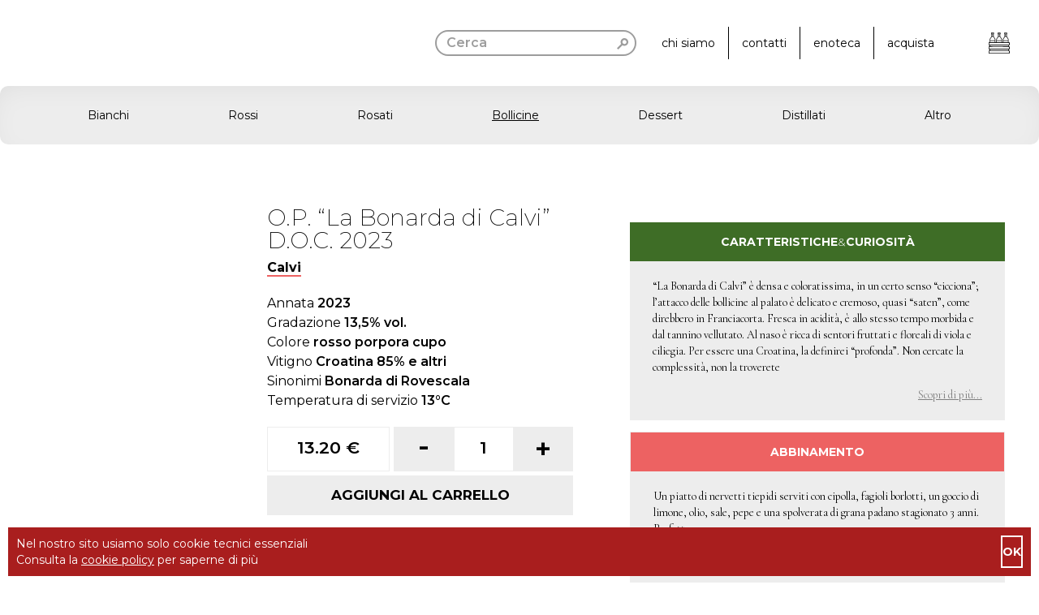

--- FILE ---
content_type: text/html; charset=utf-8
request_url: https://scarpittidistribuzione.it/acquista/bollicine/o-p-la-bonarda-di-calvi-d-o-c-2018-calvi
body_size: 8858
content:
<!DOCTYPE html><html lang="it" class="overflow-x-hidden __variable_069ab3 __variable_628a01"><head><meta charSet="utf-8"/><meta name="viewport" content="width=device-width, initial-scale=1"/><link rel="preload" href="/_next/static/media/7b89a4fd5e90ede0-s.p.woff2" as="font" crossorigin="" type="font/woff2"/><link rel="preload" href="/_next/static/media/904be59b21bd51cb-s.p.woff2" as="font" crossorigin="" type="font/woff2"/><link rel="preload" as="image" href="/assets/carrello.svg" fetchPriority="high"/><link rel="preload" as="image" href="/assets/close-cart.svg"/><link rel="stylesheet" href="/_next/static/css/d6914e86147e3cf8.css" data-precedence="next"/><link rel="preload" as="script" fetchPriority="low" href="/_next/static/chunks/webpack-3f936aa1b05196a1.js"/><script src="/_next/static/chunks/fd9d1056-38b1b3eb57a2c5a6.js" async=""></script><script src="/_next/static/chunks/472-88ddbfe62c0775bc.js" async=""></script><script src="/_next/static/chunks/main-app-892c3dff08e9cd4c.js" async=""></script><script src="/_next/static/chunks/a193c3dc-82c682623fc261d2.js" async=""></script><script src="/_next/static/chunks/413-aa891a6ba7a9a36b.js" async=""></script><script src="/_next/static/chunks/app/layout-dc2d346ddf432dfb.js" async=""></script><script src="/_next/static/chunks/326-22d368b6ecb371d5.js" async=""></script><script src="/_next/static/chunks/814-aaf713364e23df3e.js" async=""></script><script src="/_next/static/chunks/242-18a9ccb4254d448b.js" async=""></script><script src="/_next/static/chunks/262-e4b119f93fbe12db.js" async=""></script><script src="/_next/static/chunks/app/(white)/layout-9790df0c0bd42b1c.js" async=""></script><script src="/_next/static/chunks/app/(black)/acquista/%5Bcategory%5D/layout-c18455fa87a6107d.js" async=""></script><script src="/_next/static/chunks/app/(black)/acquista/%5Bcategory%5D/%5Bhandle%5D/page-37d5688ca1fabcc6.js" async=""></script><title>Acquista O.P. “La Bonarda di Calvi” D.O.C. 2023 del produttore Calvi | Scarpitti Distribuzione</title><meta name="description" content="Vendita vino, champagne e distillati online con possibilità di pick up in enoteca.  Schede di degustazione e abbinamento  del nostro sommelier!"/><meta property="og:title" content="Acquista O.P. “La Bonarda di Calvi” D.O.C. 2023 del produttore Calvi | Scarpitti Distribuzione"/><meta property="og:image" content="https://cdn.shopify.com/s/files/1/0478/1195/2791/products/la-bonarda-di-calvi.jpg?v=1614330547"/><meta property="og:image:width" content="406"/><meta property="og:image:height" content="731"/><meta name="twitter:card" content="summary_large_image"/><meta name="twitter:title" content="Acquista O.P. “La Bonarda di Calvi” D.O.C. 2023 del produttore Calvi | Scarpitti Distribuzione"/><meta name="twitter:image" content="https://cdn.shopify.com/s/files/1/0478/1195/2791/products/la-bonarda-di-calvi.jpg?v=1614330547"/><link rel="icon" href="/favicon.ico" type="image/x-icon" sizes="16x16"/><meta name="next-size-adjust"/><script src="/_next/static/chunks/polyfills-c67a75d1b6f99dc8.js" noModule=""></script></head><body class="overflow-x-hidden w-screen"><a href="#content" class="skiplink">Vai al contenuto principale</a><header class="flex justify-between w-screen bg-[#3f3c3d] lg:absolute lg:z-[500] lg:top-0 lg:bg-transparent"><a class="flex items-center pl-5 lg:pl-9 py-[11px] lg:py-5" aria-label="go to homepage" href="/"><div class="relative aspect-[288/426] h-[51px] lg:h-[66px] mr-[14px] lg:mr-[10px]"><img alt="Scarpitti Distribuzione" loading="lazy" decoding="async" data-nimg="fill" style="position:absolute;height:100%;width:100%;left:0;top:0;right:0;bottom:0;color:transparent" sizes="100vw" srcSet="/_next/image?url=%2Fassets%2Flogo.png&amp;w=640&amp;q=75 640w, /_next/image?url=%2Fassets%2Flogo.png&amp;w=750&amp;q=75 750w, /_next/image?url=%2Fassets%2Flogo.png&amp;w=828&amp;q=75 828w, /_next/image?url=%2Fassets%2Flogo.png&amp;w=1080&amp;q=75 1080w, /_next/image?url=%2Fassets%2Flogo.png&amp;w=1200&amp;q=75 1200w, /_next/image?url=%2Fassets%2Flogo.png&amp;w=1920&amp;q=75 1920w, /_next/image?url=%2Fassets%2Flogo.png&amp;w=2048&amp;q=75 2048w, /_next/image?url=%2Fassets%2Flogo.png&amp;w=3840&amp;q=75 3840w" src="/_next/image?url=%2Fassets%2Flogo.png&amp;w=3840&amp;q=75"/></div><div class="relative aspect-[191/26] h-[23px] lg:h-[26px]"><img alt="" loading="lazy" decoding="async" data-nimg="fill" style="position:absolute;height:100%;width:100%;left:0;top:0;right:0;bottom:0;color:transparent" src="/assets/payoff.svg"/></div><h2 class="sr-only">Scarpitti Distribuzione: spazio | distribuzione | vendita</h2></a><div class="flex items-center relative"><div class="fixed z-50 inset-0 bg-white p-5 lg:p-0 lg:bg-transparent hidden lg:static lg:block"><div class="lg:hidden flex justify-center py-8"><button class="underline" aria-label="Apri la ricerca" aria-haspopup="true" title="Apri la ricerca">Close Search</button></div><div class="relative group"><div class="border-2 border-sd-dark-gray rounded-[20px] w-full relative hover:bg-sd-dark-gray focus-within:bg-sd-dark-gray group"><input class="group-focus-within:text-white py-1 px-3 group-focus-within:placeholder:text-white group-hover:text-white group-hover:placeholder:text-white border-none outline-none bg-transparent placeholder:text-sd-dark-gray placeholder:font-semibold placeholder:opacity-1" style="width:calc(100% - 30px)" type="text" placeholder="Cerca"/><svg version="1.1" viewBox="0 0 6.5241 6.5306" class="h-[14px] rotate-90 align-middle text-sd-dark-gray group-hover:text-white group-focus-within:text-white absolute top-2 right-2"><g transform="translate(-458.62 51.646)"><g transform="matrix(.053807 0 0 -.053807 1.8962 825.4)"><path d="m8560.8 16259h-9.83c0-5.9-2.36-11.3-6.29-15.2-3.94-3.9-9.25-6.3-15.22-6.3-11.86 0-21.44 9.7-21.5 21.5 0.06 11.9 9.64 21.5 21.5 21.5 5.97 0 11.28-2.4 15.22-6.3 3.93-3.9 6.29-9.2 6.29-15.2h19.67c0 22.8-18.42 41.2-41.18 41.2-22.68 0-41.11-18.4-41.17-41.2 0.06-22.7 18.42-41.1 41.17-41.1 22.76 0 41.18 18.4 41.18 41.1h-9.84" class="fill-current"></path></g><g transform="matrix(.053622 0 0 -.053622 1.8962 825.4)"><path d="m8573.6 16286 51.58-51.6 14.02 14-51.65 51.6" class="fill-current"></path></g></g></svg></div><div class="absolute top-full left-1/2 mt-4 w-[332px] lg:hidden group-focus-within:block py-1"><div class="flex flex-col gap-2 -translate-x-1/2 max-h-[600px] overflow-x-visible overflow-y-auto p-4"></div></div></div></div><nav id="#main-menu" class="bg-[#3f3c3d] text-white lg:text-black absolute z-[5000] top-[76px] w-[175px] px-[15px] m-0 transition-all right-0 translate-x-[200px] lg:translate-x-0 lg:static lg:bg-transparent lg:w-auto"><ul class="list-none lg:flex"><li class="text-base py-[13px] text-center border-b border-current last-of-type:border-none lg:text-sm lg:py-[10px] lg:px-4 lg:border-r lg:border-b-0"><a class="hover:underline underline-offset-2 hover:opacity-70" href="/chi-siamo">chi siamo</a></li><li class="text-base py-[13px] text-center border-b border-current last-of-type:border-none lg:text-sm lg:py-[10px] lg:px-4 lg:border-r lg:border-b-0"><a class="hover:underline underline-offset-2 hover:opacity-70" href="/contatti">contatti</a></li><li class="text-base py-[13px] text-center border-b border-current last-of-type:border-none lg:text-sm lg:py-[10px] lg:px-4 lg:border-r lg:border-b-0"><a class="hover:underline underline-offset-2 hover:opacity-70" href="/enoteca">enoteca</a></li><li class="text-base py-[13px] text-center border-b border-current last-of-type:border-none lg:text-sm lg:py-[10px] lg:px-4 lg:border-r lg:border-b-0"><a class="hover:underline underline-offset-2 hover:opacity-70" href="/">acquista</a></li></ul></nav><a href="#" id="search-icon" aria-label="Apri la ricerca" aria-haspopup="true" title="Apri la ricerca" class="relative aspect-[38/27] lg:hidden mr-2 w-[38px]"><svg version="1.1" viewBox="0 0 6.5241 6.5306" class="h-full rotate-90 text-white"><g transform="translate(-458.62 51.646)"><g transform="matrix(.053807 0 0 -.053807 1.8962 825.4)"><path d="m8560.8 16259h-9.83c0-5.9-2.36-11.3-6.29-15.2-3.94-3.9-9.25-6.3-15.22-6.3-11.86 0-21.44 9.7-21.5 21.5 0.06 11.9 9.64 21.5 21.5 21.5 5.97 0 11.28-2.4 15.22-6.3 3.93-3.9 6.29-9.2 6.29-15.2h19.67c0 22.8-18.42 41.2-41.18 41.2-22.68 0-41.11-18.4-41.17-41.2 0.06-22.7 18.42-41.1 41.17-41.1 22.76 0 41.18 18.4 41.18 41.1h-9.84" class="fill-current"></path></g><g transform="matrix(.053622 0 0 -.053622 1.8962 825.4)"><path d="m8573.6 16286 51.58-51.6 14.02 14-51.65 51.6" class="fill-current"></path></g></g></svg></a><a href="#" id="burger" aria-label="Apri il menù" aria-haspopup="true" title="Apri il menù" aria-controls="main-menu" class="relative aspect-[38/27] lg:hidden mr-6 w-[38px]"><img alt="" loading="lazy" decoding="async" data-nimg="fill" class="object-contain" style="position:absolute;height:100%;width:100%;left:0;top:0;right:0;bottom:0;color:transparent" src="/assets/burger.svg"/></a><a href="#" id="cart-btn" aria-label="Apri il carrello" aria-haspopup="true" aria-controls="cart" aria-expanded="false" class="fixed z-[470] block bottom-5 right-5 rounded-full w-[50px] h-[50px] bg-[#aa1e23] p-2.5 cart-shadow lg:relative lg:right-auto lg:bottom-auto lg:bg-transparent lg:w-[26px] lg:h-[26px] lg:p-0 lg:mx-[36px] lg:shadow-none"><img src="/assets/carrello.svg" alt="" loading="eager" fetchPriority="high" class="w-full"/></a></div></header><main id="content"><div class="lg:mt-[106px] py-5 lg:pt-0"><div class="menu-shadow overflow-hidden lg:bg-sd-gray focus:outline-none focus:border-2 transition-all my-0 mx-auto p-0 text-center list-none w-[200px] border border-sd-dark-gray rounded-[10px] lg:border-none lg:w-auto" style="max-height:41px"><ul tabindex="0" role="button" aria-label="Aziona il menù dell&#x27;ecommerce" class="lg:flex lg:justify-evenly lg:flex-wrap lg:text-sm"><li style="padding:10px 0"><span style="border-bottom:solid black 2px">Bollicine</span></li><li class="lg:py-[26px] lg:px-[14px] "><a class="py-2.5 px-0 inline-block lg:py-0 lg:inline lg:hover:border-black lg:hover:border-b-2 " title="Scopri i nostri vini bianchi" href="/acquista/vini-bianchi">Bianchi</a></li><li class="lg:py-[26px] lg:px-[14px] "><a class="py-2.5 px-0 inline-block lg:py-0 lg:inline lg:hover:border-black lg:underline-offset-2 lg:hover:border-b-2 " title="Scopri i nostri vini rossi" href="/acquista/vini-rossi">Rossi</a></li><li class="lg:py-[26px] lg:px-[14px] "><a class="py-2.5 px-0 inline-block lg:py-0 lg:inline lg:hover:border-black lg:hover:border-b-2 " title="Scopri i nostri vini rosati" href="/acquista/vini-rosati">Rosati</a></li><li class="lg:py-[26px] lg:px-[14px] hidden lg:block"><a class="py-2.5 px-0 inline-block lg:py-0 lg:inline lg:hover:border-black lg:hover:border-b-2 lg:underline" title="Scopri le nostre bollicine" href="/acquista/bollicine">Bollicine</a></li><li class="lg:py-[26px] lg:px-[14px] "><a class="py-2.5 px-0 inline-block lg:py-0 lg:inline lg:hover:border-black lg:hover:border-b-2 " title="Scopri i nostri vini da dessert" href="/acquista/vini-dessert">Dessert</a></li><li class="lg:py-[26px] lg:px-[14px] "><a class="py-2.5 px-0 inline-block lg:py-0 lg:inline lg:hover:border-black lg:hover:border-b-2 " title="Scopri i nostri distillati" href="/acquista/distillati">Distillati</a></li><li class="lg:py-[26px] lg:px-[14px] "><a class="py-2.5 px-0 inline-block lg:py-0 lg:inline lg:hover:border-black lg:hover:border-b-2 " title="Acquista altro" href="/acquista/altri-prodotti">Altro</a></li><li class="text-sd-dark-gray py-2.5">^</li></ul></div></div><div><div class="mx-7 py-14 relative lg:flex lg:items-start"><div class="mt-[60px] lg:mt-0 lg:w-1/5 relative" style="aspect-ratio:406 / 731"><img alt="La Bonarda di Calvi Riserva" loading="lazy" decoding="async" data-nimg="fill" style="position:absolute;height:100%;width:100%;left:0;top:0;right:0;bottom:0;color:transparent" sizes="100vw" srcSet="/_next/image?url=https%3A%2F%2Fcdn.shopify.com%2Fs%2Ffiles%2F1%2F0478%2F1195%2F2791%2Fproducts%2Fla-bonarda-di-calvi.jpg%3Fv%3D1614330547&amp;w=640&amp;q=75 640w, /_next/image?url=https%3A%2F%2Fcdn.shopify.com%2Fs%2Ffiles%2F1%2F0478%2F1195%2F2791%2Fproducts%2Fla-bonarda-di-calvi.jpg%3Fv%3D1614330547&amp;w=750&amp;q=75 750w, /_next/image?url=https%3A%2F%2Fcdn.shopify.com%2Fs%2Ffiles%2F1%2F0478%2F1195%2F2791%2Fproducts%2Fla-bonarda-di-calvi.jpg%3Fv%3D1614330547&amp;w=828&amp;q=75 828w, /_next/image?url=https%3A%2F%2Fcdn.shopify.com%2Fs%2Ffiles%2F1%2F0478%2F1195%2F2791%2Fproducts%2Fla-bonarda-di-calvi.jpg%3Fv%3D1614330547&amp;w=1080&amp;q=75 1080w, /_next/image?url=https%3A%2F%2Fcdn.shopify.com%2Fs%2Ffiles%2F1%2F0478%2F1195%2F2791%2Fproducts%2Fla-bonarda-di-calvi.jpg%3Fv%3D1614330547&amp;w=1200&amp;q=75 1200w, /_next/image?url=https%3A%2F%2Fcdn.shopify.com%2Fs%2Ffiles%2F1%2F0478%2F1195%2F2791%2Fproducts%2Fla-bonarda-di-calvi.jpg%3Fv%3D1614330547&amp;w=1920&amp;q=75 1920w, /_next/image?url=https%3A%2F%2Fcdn.shopify.com%2Fs%2Ffiles%2F1%2F0478%2F1195%2F2791%2Fproducts%2Fla-bonarda-di-calvi.jpg%3Fv%3D1614330547&amp;w=2048&amp;q=75 2048w, /_next/image?url=https%3A%2F%2Fcdn.shopify.com%2Fs%2Ffiles%2F1%2F0478%2F1195%2F2791%2Fproducts%2Fla-bonarda-di-calvi.jpg%3Fv%3D1614330547&amp;w=3840&amp;q=75 3840w" src="/_next/image?url=https%3A%2F%2Fcdn.shopify.com%2Fs%2Ffiles%2F1%2F0478%2F1195%2F2791%2Fproducts%2Fla-bonarda-di-calvi.jpg%3Fv%3D1614330547&amp;w=3840&amp;q=75"/></div><div class="lg:w-2/5 lg:px-14"><div class="absolute text-center top-5 w-full lg:static lg:text-left"><h1 class="text-xl lg:text-[28px] font-extralight mb-2">O.P. “La Bonarda di Calvi” D.O.C. 2023</h1><h2><a class="text-base font-bold border-b-2" style="border-color:#ED6262" href="/acquista/produttore/calvi">Calvi</a></h2></div><ul class="list-none text-center p-0 mt-0 mx-0 mb-5 lg:text-left lg:text-base lg:my-5"><li>Annata <b class="lg:font-semibold">2023</b></li><li>Gradazione <b class="lg:font-semibold">13,5% vol.</b></li><li>Colore <b class="lg:font-semibold">rosso porpora cupo</b></li><li>Vitigno <b class="lg:font-semibold">Croatina 85% e altri</b></li><li>Sinonimi <b class="lg:font-semibold">Bonarda di Rovescala</b></li><li>Temperatura di servizio<!-- --> <b class="lg:font-semibold">13°C</b></li></ul><div class="flex flex-wrap text-[21px] font-semibold text-center leading-[35px]"><div class="w-2/5 py-[7px] px-0 border border-sd-gray mr-[5px] mb-[5px]">13.20 €</div><div class="flex mb-[5px]" style="width:calc(60% - 5px)"><button class="qt-btn pt-[6px] pb-[14px]" disabled="">-</button><div class="border border-sd-gray w-1/3 py-[7px] px-0">1</div><button class="qt-btn">+</button></div><button class="py-[7px] px-0 bg-sd-gray outline-none border-none text-[17px] font-bold w-full uppercase cursor-pointer disabled:cursor-not-allowed" disabled="">Controllando disponibilità...</button></div><ul class="list-none text-[13px] font-semibold text-sd-dark-gray m-0 p-0 text-center"><li class="py-[13px] px-0 border-b border-sd-gray underline"><a target="_blank" title="Informazioni sulle Spedizioni" href="https://www.iubenda.com/termini-e-condizioni/10515206/#consegna">Spedizione gratuita da 99,00 €</a></li><li class="py-[13px] px-0 border-b border-sd-gray underline"><a target="_blank" title="Condizioni di Vendita" href="https://www.iubenda.com/termini-e-condizioni/10515206/#termini-e-condizioni-di-vendita">Condizioni di vendita</a></li><li class="py-[13px] px-0 border-b border-sd-gray underline"><a target="_blank" title="Diritto di recesso" href="https://www.iubenda.com/termini-e-condizioni/10515206/#diritto-di-recesso">Diritto di recesso</a></li><li class="py-[13px] px-0 border-b border-sd-gray underline"><a target="_blank" title="Informazioni sui Pagamenti" href="https://www.iubenda.com/termini-e-condizioni/10515206/#mezzi-di-pagamento">Pagamenti Sicuri</a></li></ul></div><div class="mt-5 lg:w-2/5"><div class="mb-[14px] lg:mt-0 lg:mx-[14px]"><h2 class="uppercase text-sm font-bold text-center py-[14px] px-0" style="background-color:#3E6D26;color:white">Caratteristiche<span class="font-light">&amp;</span>Curiosità</h2><div class="py-[21px] px-7 font-serif text-sm bg-sd-gray"><p class="overflow-hidden transition-all"><b style="font-weight:400">“La Bonarda di Calvi” è densa e coloratissima, in un certo senso “cicciona”; l’attacco delle bollicine al palato è delicato e cremoso, quasi “saten”, come direbbero in Franciacorta. Fresca in acidità, è allo stesso tempo morbida e dal tannino vellutato. Al naso è ricca di sentori fruttati e floreali di viola e ciliegia. Per essere una Croatina, la definirei “profonda”. Non cercate la complessità, non la troverete</b></p><p class="text-right pt-[14px] overflow-hidden transition-all"><span role="button" tabindex="0" class="underline cursor-pointer focus:outline-none" style="color:gray">Scopri di più...</span></p></div></div><div class="border-sd-gray border lg:mx-[14px] lg:my-0"><h2 class="uppercase text-sm font-bold text-center py-[14px] px-0" style="background-color:#ED6262;color:white">Abbinamento</h2><div class="py-[21px] px-7 font-serif text-sm bg-sd-gray text-black"><p class="overflow-hidden transition-all"><b style="font-weight:400">Un piatto di nervetti tiepidi serviti con cipolla, fagioli borlotti, un goccio di limone, olio, sale, pepe e una spolverata di grana padano stagionato 3 anni. Perfetto.</b></p><p class="text-right pt-[14px] overflow-hidden transition-all"><span role="button" tabindex="0" class="underline cursor-pointer focus:outline-none" style="color:gray">Scopri di più...</span></p></div></div></div></div></div></main><div id="cart" class="w-full fixed top-0 bottom-0 right-0 z-[600] bg-white lg:w-[400px] transition-transform" style="transform:translateX(100%)"><div class="flex flex-col h-full"><div class="flex h-[60px] bg-sd-gray items-center justify-between px-[25px]"><div class="w-[100px]"><img tabindex="0" role="button" src="/assets/close-cart.svg" alt="Chiudi il carrello" class="h-[35px] cursor-pointer"/></div><h2 class="font-normal text-sm uppercase">Carrello</h2><p class="w-[100px] text-[9px] font-light text-right">totale<br/>prodotti: <b class="font-semibold">0</b></p></div><div class="flex-grow mb-2.5 overflow-y-auto"><p class="grid h-full italic font-light place-items-center text-sm text-center">Il carrello è vuoto.<br/>Aggiungi i prodotti per procedere all&#x27;acquisto.</p></div></div></div><div><footer class="bg-[#aa1e23] w-full font-light text-[8px] text-white py-5 px-9 flex items-center justify-between lg:text-[10px]"><p><b class="block lg:inline">Scarpitti Distribuzione SNC</b><span class="hidden lg:inline"> - </span>via Petrocchi 21, 20127 Milano © <!-- -->2026<br/><span class="block lg:inline">P.IVA 03214900965 - REA 1659403</span><span class="hidden lg:inline"> - </span><a href="https://www.iubenda.com/termini-e-condizioni/10515206/" target="_blank" title="Termini e Condizioni">Termini e Condizioni</a></p><p class="last-of-type:text-right">Progettato da<!-- --> <b><a href="https://urstudio.it" rel="noreferrer" target="_blank">urstudio</a></b><br/>Sviluppato da <b>Mario Arduini</b><br/><a href="https://www.iubenda.com/privacy-policy/10515206" target="_blank" title="Privacy Policy">Privacy Policy</a> <!-- -->-<!-- --> <a href="https://www.iubenda.com/privacy-policy/10515206/cookie-policy" target="_blank" title="Cookie Policy">Cookie Policy</a></p></footer></div><script src="/_next/static/chunks/webpack-3f936aa1b05196a1.js" async=""></script><script>(self.__next_f=self.__next_f||[]).push([0]);self.__next_f.push([2,null])</script><script>self.__next_f.push([1,"1:HL[\"/_next/static/media/7b89a4fd5e90ede0-s.p.woff2\",\"font\",{\"crossOrigin\":\"\",\"type\":\"font/woff2\"}]\n2:HL[\"/_next/static/media/904be59b21bd51cb-s.p.woff2\",\"font\",{\"crossOrigin\":\"\",\"type\":\"font/woff2\"}]\n3:HL[\"/_next/static/css/d6914e86147e3cf8.css\",\"style\"]\n0:\"$L4\"\n"])</script><script>self.__next_f.push([1,"5:I[3728,[],\"\"]\n7:I[9928,[],\"\"]\n8:I[5781,[\"641\",\"static/chunks/a193c3dc-82c682623fc261d2.js\",\"413\",\"static/chunks/413-aa891a6ba7a9a36b.js\",\"185\",\"static/chunks/app/layout-dc2d346ddf432dfb.js\"],\"CartProvider\"]\n9:I[6954,[],\"\"]\na:I[7264,[],\"\"]\nb:I[5741,[\"641\",\"static/chunks/a193c3dc-82c682623fc261d2.js\",\"326\",\"static/chunks/326-22d368b6ecb371d5.js\",\"413\",\"static/chunks/413-aa891a6ba7a9a36b.js\",\"814\",\"static/chunks/814-aaf713364e23df3e.js\",\"242\",\"static/chunks/242-18a9ccb4254d448b.js\",\"262\",\"static/chunks/262-e"])</script><script>self.__next_f.push([1,"4b119f93fbe12db.js\",\"436\",\"static/chunks/app/(white)/layout-9790df0c0bd42b1c.js\"],\"\"]\nc:I[1307,[\"641\",\"static/chunks/a193c3dc-82c682623fc261d2.js\",\"326\",\"static/chunks/326-22d368b6ecb371d5.js\",\"413\",\"static/chunks/413-aa891a6ba7a9a36b.js\",\"814\",\"static/chunks/814-aaf713364e23df3e.js\",\"242\",\"static/chunks/242-18a9ccb4254d448b.js\",\"262\",\"static/chunks/262-e4b119f93fbe12db.js\",\"436\",\"static/chunks/app/(white)/layout-9790df0c0bd42b1c.js\"],\"\"]\nd:I[5450,[\"326\",\"static/chunks/326-22d368b6ecb371d5.js\",\"681\",\"static"])</script><script>self.__next_f.push([1,"/chunks/app/(black)/acquista/%5Bcategory%5D/layout-c18455fa87a6107d.js\"],\"\"]\n10:I[5538,[\"641\",\"static/chunks/a193c3dc-82c682623fc261d2.js\",\"413\",\"static/chunks/413-aa891a6ba7a9a36b.js\",\"185\",\"static/chunks/app/layout-dc2d346ddf432dfb.js\"],\"\"]\n11:I[5164,[\"641\",\"static/chunks/a193c3dc-82c682623fc261d2.js\",\"413\",\"static/chunks/413-aa891a6ba7a9a36b.js\",\"185\",\"static/chunks/app/layout-dc2d346ddf432dfb.js\"],\"\"]\n"])</script><script>self.__next_f.push([1,"4:[[[\"$\",\"link\",\"0\",{\"rel\":\"stylesheet\",\"href\":\"/_next/static/css/d6914e86147e3cf8.css\",\"precedence\":\"next\",\"crossOrigin\":\"$undefined\"}]],[\"$\",\"$L5\",null,{\"buildId\":\"MEcE9y4bKr6U21n3X8SN3\",\"assetPrefix\":\"\",\"initialCanonicalUrl\":\"/acquista/bollicine/o-p-la-bonarda-di-calvi-d-o-c-2018-calvi\",\"initialTree\":[\"\",{\"children\":[\"(black)\",{\"children\":[\"acquista\",{\"children\":[[\"category\",\"bollicine\",\"d\"],{\"children\":[[\"handle\",\"o-p-la-bonarda-di-calvi-d-o-c-2018-calvi\",\"d\"],{\"children\":[\"__PAGE__\",{}]}]}]}]}]},\"$undefined\",\"$undefined\",true],\"initialHead\":[false,\"$L6\"],\"globalErrorComponent\":\"$7\",\"children\":[null,[\"$\",\"$L8\",null,{\"children\":[\"$\",\"html\",null,{\"lang\":\"it\",\"className\":\"overflow-x-hidden __variable_069ab3 __variable_628a01\",\"children\":[\"$\",\"body\",null,{\"className\":\"overflow-x-hidden w-screen\",\"children\":[[\"$\",\"a\",null,{\"href\":\"#content\",\"className\":\"skiplink\",\"children\":\"Vai al contenuto principale\"}],[\"$\",\"$L9\",null,{\"parallelRouterKey\":\"children\",\"segmentPath\":[\"children\"],\"loading\":\"$undefined\",\"loadingStyles\":\"$undefined\",\"hasLoading\":false,\"error\":\"$undefined\",\"errorStyles\":\"$undefined\",\"template\":[\"$\",\"$La\",null,{}],\"templateStyles\":\"$undefined\",\"notFound\":[[\"$\",\"title\",null,{\"children\":\"404: This page could not be found.\"}],[\"$\",\"div\",null,{\"style\":{\"fontFamily\":\"system-ui,\\\"Segoe UI\\\",Roboto,Helvetica,Arial,sans-serif,\\\"Apple Color Emoji\\\",\\\"Segoe UI Emoji\\\"\",\"height\":\"100vh\",\"textAlign\":\"center\",\"display\":\"flex\",\"flexDirection\":\"column\",\"alignItems\":\"center\",\"justifyContent\":\"center\"},\"children\":[\"$\",\"div\",null,{\"children\":[[\"$\",\"style\",null,{\"dangerouslySetInnerHTML\":{\"__html\":\"body{color:#000;background:#fff;margin:0}.next-error-h1{border-right:1px solid rgba(0,0,0,.3)}@media (prefers-color-scheme:dark){body{color:#fff;background:#000}.next-error-h1{border-right:1px solid rgba(255,255,255,.3)}}\"}}],[\"$\",\"h1\",null,{\"className\":\"next-error-h1\",\"style\":{\"display\":\"inline-block\",\"margin\":\"0 20px 0 0\",\"padding\":\"0 23px 0 0\",\"fontSize\":24,\"fontWeight\":500,\"verticalAlign\":\"top\",\"lineHeight\":\"49px\"},\"children\":\"404\"}],[\"$\",\"div\",null,{\"style\":{\"display\":\"inline-block\"},\"children\":[\"$\",\"h2\",null,{\"style\":{\"fontSize\":14,\"fontWeight\":400,\"lineHeight\":\"49px\",\"margin\":0},\"children\":\"This page could not be found.\"}]}]]}]}]],\"notFoundStyles\":[],\"childProp\":{\"current\":[null,[[\"$\",\"header\",null,{\"className\":\"flex justify-between w-screen bg-[#3f3c3d] lg:absolute lg:z-[500] lg:top-0 lg:bg-transparent\",\"children\":[[\"$\",\"$Lb\",null,{\"color\":\"black\"}],[\"$\",\"$Lc\",null,{\"color\":\"black\"}]]}],[\"$\",\"main\",null,{\"id\":\"content\",\"children\":[\"$\",\"$L9\",null,{\"parallelRouterKey\":\"children\",\"segmentPath\":[\"children\",\"(black)\",\"children\"],\"loading\":\"$undefined\",\"loadingStyles\":\"$undefined\",\"hasLoading\":false,\"error\":\"$undefined\",\"errorStyles\":\"$undefined\",\"template\":[\"$\",\"$La\",null,{}],\"templateStyles\":\"$undefined\",\"notFound\":[[\"$\",\"title\",null,{\"children\":\"404: This page could not be found.\"}],[\"$\",\"div\",null,{\"style\":{\"fontFamily\":\"system-ui,\\\"Segoe UI\\\",Roboto,Helvetica,Arial,sans-serif,\\\"Apple Color Emoji\\\",\\\"Segoe UI Emoji\\\"\",\"height\":\"100vh\",\"textAlign\":\"center\",\"display\":\"flex\",\"flexDirection\":\"column\",\"alignItems\":\"center\",\"justifyContent\":\"center\"},\"children\":[\"$\",\"div\",null,{\"children\":[[\"$\",\"style\",null,{\"dangerouslySetInnerHTML\":{\"__html\":\"body{color:#000;background:#fff;margin:0}.next-error-h1{border-right:1px solid rgba(0,0,0,.3)}@media (prefers-color-scheme:dark){body{color:#fff;background:#000}.next-error-h1{border-right:1px solid rgba(255,255,255,.3)}}\"}}],[\"$\",\"h1\",null,{\"className\":\"next-error-h1\",\"style\":{\"display\":\"inline-block\",\"margin\":\"0 20px 0 0\",\"padding\":\"0 23px 0 0\",\"fontSize\":24,\"fontWeight\":500,\"verticalAlign\":\"top\",\"lineHeight\":\"49px\"},\"children\":\"404\"}],[\"$\",\"div\",null,{\"style\":{\"display\":\"inline-block\"},\"children\":[\"$\",\"h2\",null,{\"style\":{\"fontSize\":14,\"fontWeight\":400,\"lineHeight\":\"49px\",\"margin\":0},\"children\":\"This page could not be found.\"}]}]]}]}]],\"notFoundStyles\":[],\"childProp\":{\"current\":[\"$\",\"$L9\",null,{\"parallelRouterKey\":\"children\",\"segmentPath\":[\"children\",\"(black)\",\"children\",\"acquista\",\"children\"],\"loading\":\"$undefined\",\"loadingStyles\":\"$undefined\",\"hasLoading\":false,\"error\":\"$undefined\",\"errorStyles\":\"$undefined\",\"template\":[\"$\",\"$La\",null,{}],\"templateStyles\":\"$undefined\",\"notFound\":\"$undefined\",\"notFoundStyles\":\"$undefined\",\"childProp\":{\"current\":[null,[[\"$\",\"$Ld\",null,{\"cat\":\"bollicine\"}],[\"$\",\"$L9\",null,{\"parallelRouterKey\":\"children\",\"segmentPath\":[\"children\",\"(black)\",\"children\",\"acquista\",\"children\",[\"category\",\"bollicine\",\"d\"],\"children\"],\"loading\":\"$undefined\",\"loadingStyles\":\"$undefined\",\"hasLoading\":false,\"error\":\"$undefined\",\"errorStyles\":\"$undefined\",\"template\":[\"$\",\"$La\",null,{}],\"templateStyles\":\"$undefined\",\"notFound\":\"$undefined\",\"notFoundStyles\":\"$undefined\",\"childProp\":{\"current\":[\"$\",\"$L9\",null,{\"parallelRouterKey\":\"children\",\"segmentPath\":[\"children\",\"(black)\",\"children\",\"acquista\",\"children\",[\"category\",\"bollicine\",\"d\"],\"children\",[\"handle\",\"o-p-la-bonarda-di-calvi-d-o-c-2018-calvi\",\"d\"],\"children\"],\"loading\":\"$undefined\",\"loadingStyles\":\"$undefined\",\"hasLoading\":false,\"error\":\"$undefined\",\"errorStyles\":\"$undefined\",\"template\":[\"$\",\"$La\",null,{}],\"templateStyles\":\"$undefined\",\"notFound\":\"$undefined\",\"notFoundStyles\":\"$undefined\",\"childProp\":{\"current\":[\"$Le\",\"$Lf\",null],\"segment\":\"__PAGE__\"},\"styles\":[]}],\"segment\":[\"handle\",\"o-p-la-bonarda-di-calvi-d-o-c-2018-calvi\",\"d\"]},\"styles\":[]}]],null],\"segment\":[\"category\",\"bollicine\",\"d\"]},\"styles\":[]}],\"segment\":\"acquista\"},\"styles\":[]}]}]],null],\"segment\":\"(black)\"},\"styles\":[]}],[\"$\",\"$L10\",null,{}],[\"$\",\"div\",null,{\"children\":[[\"$\",\"footer\",null,{\"className\":\"bg-[#aa1e23] w-full font-light text-[8px] text-white py-5 px-9 flex items-center justify-between lg:text-[10px]\",\"children\":[[\"$\",\"p\",null,{\"children\":[[\"$\",\"b\",null,{\"className\":\"block lg:inline\",\"children\":\"Scarpitti Distribuzione SNC\"}],[\"$\",\"span\",null,{\"className\":\"hidden lg:inline\",\"children\":\" - \"}],\"via Petrocchi 21, 20127 Milano © \",2026,[\"$\",\"br\",null,{}],[\"$\",\"span\",null,{\"className\":\"block lg:inline\",\"children\":\"P.IVA 03214900965 - REA 1659403\"}],[\"$\",\"span\",null,{\"className\":\"hidden lg:inline\",\"children\":\" - \"}],[\"$\",\"a\",null,{\"href\":\"https://www.iubenda.com/termini-e-condizioni/10515206/\",\"target\":\"_blank\",\"title\":\"Termini e Condizioni\",\"children\":\"Termini e Condizioni\"}]]}],[\"$\",\"p\",null,{\"className\":\"last-of-type:text-right\",\"children\":[\"Progettato da\",\" \",[\"$\",\"b\",null,{\"children\":[\"$\",\"a\",null,{\"href\":\"https://urstudio.it\",\"rel\":\"noreferrer\",\"target\":\"_blank\",\"children\":\"urstudio\"}]}],[\"$\",\"br\",null,{}],\"Sviluppato da \",[\"$\",\"b\",null,{\"children\":\"Mario Arduini\"}],[\"$\",\"br\",null,{}],[\"$\",\"a\",null,{\"href\":\"https://www.iubenda.com/privacy-policy/10515206\",\"target\":\"_blank\",\"title\":\"Privacy Policy\",\"children\":\"Privacy Policy\"}],\" \",\"-\",\" \",[\"$\",\"a\",null,{\"href\":\"https://www.iubenda.com/privacy-policy/10515206/cookie-policy\",\"target\":\"_blank\",\"title\":\"Cookie Policy\",\"children\":\"Cookie Policy\"}]]}]]}],[\"$\",\"$L11\",null,{}]]}]]}]}]}],null]}]]\n"])</script><script>self.__next_f.push([1,"12:I[413,[\"641\",\"static/chunks/a193c3dc-82c682623fc261d2.js\",\"326\",\"static/chunks/326-22d368b6ecb371d5.js\",\"413\",\"static/chunks/413-aa891a6ba7a9a36b.js\",\"396\",\"static/chunks/app/(black)/acquista/%5Bcategory%5D/%5Bhandle%5D/page-37d5688ca1fabcc6.js\"],\"Image\"]\n13:I[9240,[\"641\",\"static/chunks/a193c3dc-82c682623fc261d2.js\",\"326\",\"static/chunks/326-22d368b6ecb371d5.js\",\"413\",\"static/chunks/413-aa891a6ba7a9a36b.js\",\"396\",\"static/chunks/app/(black)/acquista/%5Bcategory%5D/%5Bhandle%5D/page-37d5688ca1fabcc6.js\"],\"\""])</script><script>self.__next_f.push([1,"]\n14:I[727,[\"641\",\"static/chunks/a193c3dc-82c682623fc261d2.js\",\"326\",\"static/chunks/326-22d368b6ecb371d5.js\",\"413\",\"static/chunks/413-aa891a6ba7a9a36b.js\",\"396\",\"static/chunks/app/(black)/acquista/%5Bcategory%5D/%5Bhandle%5D/page-37d5688ca1fabcc6.js\"],\"\"]\n15:T7b1,"])</script><script>self.__next_f.push([1,"Questo vitigno originario di Rovescala, in valle Versa, era già noto nel Medioevo. Grazie alla tolleranza all'oidio (patologia fungina molto diffusa ed endemica del continente americano), si è diffuso anche in Piemonte con il nome di Nebbiolo di Gattinara. L'oidio costituisce un vero e proprio flagello per le viti: provoca infatti necrosi delle bucce, inducendo delle fessurazioni (spaccature) negli acini e dando il via alla marcescenza. I composti per combatterlo sono per lo più a base di zolfo. Talvolta, il summenzionato miceto può risultare così aggressivo da attaccare, oltre alle viti, anche gli sventurati contadini che si accingono a manipolarne le uve: lo stesso Davide Calvi, proprietario ed enologo dell’azienda, giura di essere stato attaccato in passato dal fungo, che lo ha costretto a un trattamento quotidiano di Prep della durata di circa un mese. Quando si parla di vino frizzante, e in particolare di Bonarda, i puristi (coloro che “si intendono” di vino) spesso storcono il naso: pare quasi, per questi signori, che non si stia nemmeno parlando di vino. Personalmente, mi sono sempre dissociato da questa opinione comune: a mio parere c’è Bonarda e Bonarda e, come sempre accade, la qualità è ciò che realmente fa la differenza. $$$“La Bonarda di Calvi” è densa e coloratissima, in un certo senso “cicciona”; l’attacco delle bollicine al palato è delicato e cremoso, quasi “saten”, come direbbero in Franciacorta. Fresca in acidità, è allo stesso tempo morbida e dal tannino vellutato. Al naso è ricca di sentori fruttati e floreali di viola e ciliegia. Per essere una Croatina, la definirei “profonda”. Non cercate la complessità, non la troverete$$$; del resto, non è un vino da meditazione, piuttosto nasce per essere bevuto “a canna” come aperitivo. Se in estate la servite fredda aumenterà lievemente la sua sensazione astringente. (Testo di Fabio Scarpitti per Scarpitti Distribuzione snc ©)"])</script><script>self.__next_f.push([1,"f:[\"$\",\"div\",null,{\"children\":[\"$\",\"div\",null,{\"className\":\"mx-7 py-14 relative lg:flex lg:items-start\",\"children\":[[\"$\",\"div\",null,{\"className\":\"mt-[60px] lg:mt-0 lg:w-1/5 relative\",\"style\":{\"aspectRatio\":\"406 / 731\"},\"children\":[\"$\",\"$L12\",null,{\"src\":\"https://cdn.shopify.com/s/files/1/0478/1195/2791/products/la-bonarda-di-calvi.jpg?v=1614330547\",\"fill\":true,\"alt\":\"La Bonarda di Calvi Riserva\"}]}],[\"$\",\"$L13\",null,{\"colors\":{\"primary\":\"#3E6D26\",\"secondary\":\"#ED6262\",\"tit\":\"Bollicine\"},\"shopifyId\":\"gid://shopify/Product/5999943942295\",\"price\":{\"amount\":\"13.2\",\"currencyCode\":\"EUR\"},\"compareAtPrice\":\"$undefined\",\"info\":{\"stile\":null,\"annata\":\"2023\",\"origine\":null,\"materia\":null,\"gradazione\":\"13,5% vol.\",\"vitigni\":\"Croatina 85% e altri\",\"sinonimi\":\"Bonarda di Rovescala\",\"colore\":\"rosso porpora cupo\",\"zucchero\":null,\"formato\":null,\"temperatura\":\"13°C\"},\"title\":\"O.P. “La Bonarda di Calvi” D.O.C. 2023- Calvi\",\"variantId\":\"gid://shopify/ProductVariant/37433048301719\"}],[\"$\",\"$L14\",null,{\"caratteristiche\":\"$15\",\"abbinamenti\":\"£££Un piatto di nervetti tiepidi serviti con cipolla, fagioli borlotti, un goccio di limone, olio, sale, pepe e una spolverata di grana padano stagionato 3 anni. Perfetto.£££ (Testo di Fabio Scarpitti per Scarpitti Distribuzione snc ©)\",\"colors\":{\"primary\":\"#3E6D26\",\"secondary\":\"#ED6262\",\"tit\":\"Bollicine\"}}]]}]}]\n"])</script><script>self.__next_f.push([1,"6:[[\"$\",\"meta\",\"0\",{\"charSet\":\"utf-8\"}],[\"$\",\"title\",\"1\",{\"children\":\"Acquista O.P. “La Bonarda di Calvi” D.O.C. 2023 del produttore Calvi | Scarpitti Distribuzione\"}],[\"$\",\"meta\",\"2\",{\"name\":\"description\",\"content\":\"Vendita vino, champagne e distillati online con possibilità di pick up in enoteca.  Schede di degustazione e abbinamento  del nostro sommelier!\"}],[\"$\",\"meta\",\"3\",{\"name\":\"viewport\",\"content\":\"width=device-width, initial-scale=1\"}],[\"$\",\"meta\",\"4\",{\"property\":\"og:title\",\"content\":\"Acquista O.P. “La Bonarda di Calvi” D.O.C. 2023 del produttore Calvi | Scarpitti Distribuzione\"}],[\"$\",\"meta\",\"5\",{\"property\":\"og:image\",\"content\":\"https://cdn.shopify.com/s/files/1/0478/1195/2791/products/la-bonarda-di-calvi.jpg?v=1614330547\"}],[\"$\",\"meta\",\"6\",{\"property\":\"og:image:width\",\"content\":\"406\"}],[\"$\",\"meta\",\"7\",{\"property\":\"og:image:height\",\"content\":\"731\"}],[\"$\",\"meta\",\"8\",{\"name\":\"twitter:card\",\"content\":\"summary_large_image\"}],[\"$\",\"meta\",\"9\",{\"name\":\"twitter:title\",\"content\":\"Acquista O.P. “La Bonarda di Calvi” D.O.C. 2023 del produttore Calvi | Scarpitti Distribuzione\"}],[\"$\",\"meta\",\"10\",{\"name\":\"twitter:image\",\"content\":\"https://cdn.shopify.com/s/files/1/0478/1195/2791/products/la-bonarda-di-calvi.jpg?v=1614330547\"}],[\"$\",\"link\",\"11\",{\"rel\":\"icon\",\"href\":\"/favicon.ico\",\"type\":\"image/x-icon\",\"sizes\":\"16x16\"}],[\"$\",\"meta\",\"12\",{\"name\":\"next-size-adjust\"}]]\n"])</script><script>self.__next_f.push([1,"e:null\n"])</script></body></html>

--- FILE ---
content_type: text/css; charset=utf-8
request_url: https://scarpittidistribuzione.it/_next/static/css/d6914e86147e3cf8.css
body_size: 7562
content:
@font-face{font-family:__Montserrat_069ab3;font-style:normal;font-weight:100 900;font-display:swap;src:url(/_next/static/media/b1f344208eb4edfe-s.woff2) format("woff2");unicode-range:U+0460-052f,U+1c80-1c8a,U+20b4,U+2de0-2dff,U+a640-a69f,U+fe2e-fe2f}@font-face{font-family:__Montserrat_069ab3;font-style:normal;font-weight:100 900;font-display:swap;src:url(/_next/static/media/48e2044251ef3125-s.woff2) format("woff2");unicode-range:U+0301,U+0400-045f,U+0490-0491,U+04b0-04b1,U+2116}@font-face{font-family:__Montserrat_069ab3;font-style:normal;font-weight:100 900;font-display:swap;src:url(/_next/static/media/bf24a9759715e608-s.woff2) format("woff2");unicode-range:U+0102-0103,U+0110-0111,U+0128-0129,U+0168-0169,U+01a0-01a1,U+01af-01b0,U+0300-0301,U+0303-0304,U+0308-0309,U+0323,U+0329,U+1ea0-1ef9,U+20ab}@font-face{font-family:__Montserrat_069ab3;font-style:normal;font-weight:100 900;font-display:swap;src:url(/_next/static/media/1f173e5e25f3efee-s.woff2) format("woff2");unicode-range:U+0100-02ba,U+02bd-02c5,U+02c7-02cc,U+02ce-02d7,U+02dd-02ff,U+0304,U+0308,U+0329,U+1d00-1dbf,U+1e00-1e9f,U+1ef2-1eff,U+2020,U+20a0-20ab,U+20ad-20c0,U+2113,U+2c60-2c7f,U+a720-a7ff}@font-face{font-family:__Montserrat_069ab3;font-style:normal;font-weight:100 900;font-display:swap;src:url(/_next/static/media/904be59b21bd51cb-s.p.woff2) format("woff2");unicode-range:U+00??,U+0131,U+0152-0153,U+02bb-02bc,U+02c6,U+02da,U+02dc,U+0304,U+0308,U+0329,U+2000-206f,U+20ac,U+2122,U+2191,U+2193,U+2212,U+2215,U+feff,U+fffd}@font-face{font-family:__Montserrat_Fallback_069ab3;src:local("Arial");ascent-override:84.95%;descent-override:22.03%;line-gap-override:0.00%;size-adjust:113.95%}.__className_069ab3{font-family:__Montserrat_069ab3,__Montserrat_Fallback_069ab3;font-style:normal}.__variable_069ab3{--font-sans:"__Montserrat_069ab3","__Montserrat_Fallback_069ab3"}@font-face{font-family:__Cormorant_Garamond_628a01;font-style:normal;font-weight:400;font-display:swap;src:url(/_next/static/media/393d45a2251e223a-s.woff2) format("woff2");unicode-range:U+0460-052f,U+1c80-1c8a,U+20b4,U+2de0-2dff,U+a640-a69f,U+fe2e-fe2f}@font-face{font-family:__Cormorant_Garamond_628a01;font-style:normal;font-weight:400;font-display:swap;src:url(/_next/static/media/8715d2ed531152f4-s.woff2) format("woff2");unicode-range:U+0301,U+0400-045f,U+0490-0491,U+04b0-04b1,U+2116}@font-face{font-family:__Cormorant_Garamond_628a01;font-style:normal;font-weight:400;font-display:swap;src:url(/_next/static/media/c48b38fe8bb532f3-s.woff2) format("woff2");unicode-range:U+0102-0103,U+0110-0111,U+0128-0129,U+0168-0169,U+01a0-01a1,U+01af-01b0,U+0300-0301,U+0303-0304,U+0308-0309,U+0323,U+0329,U+1ea0-1ef9,U+20ab}@font-face{font-family:__Cormorant_Garamond_628a01;font-style:normal;font-weight:400;font-display:swap;src:url(/_next/static/media/48410f3df60da620-s.woff2) format("woff2");unicode-range:U+0100-02ba,U+02bd-02c5,U+02c7-02cc,U+02ce-02d7,U+02dd-02ff,U+0304,U+0308,U+0329,U+1d00-1dbf,U+1e00-1e9f,U+1ef2-1eff,U+2020,U+20a0-20ab,U+20ad-20c0,U+2113,U+2c60-2c7f,U+a720-a7ff}@font-face{font-family:__Cormorant_Garamond_628a01;font-style:normal;font-weight:400;font-display:swap;src:url(/_next/static/media/7b89a4fd5e90ede0-s.p.woff2) format("woff2");unicode-range:U+00??,U+0131,U+0152-0153,U+02bb-02bc,U+02c6,U+02da,U+02dc,U+0304,U+0308,U+0329,U+2000-206f,U+20ac,U+2122,U+2191,U+2193,U+2212,U+2215,U+feff,U+fffd}@font-face{font-family:__Cormorant_Garamond_628a01;font-style:normal;font-weight:700;font-display:swap;src:url(/_next/static/media/393d45a2251e223a-s.woff2) format("woff2");unicode-range:U+0460-052f,U+1c80-1c8a,U+20b4,U+2de0-2dff,U+a640-a69f,U+fe2e-fe2f}@font-face{font-family:__Cormorant_Garamond_628a01;font-style:normal;font-weight:700;font-display:swap;src:url(/_next/static/media/8715d2ed531152f4-s.woff2) format("woff2");unicode-range:U+0301,U+0400-045f,U+0490-0491,U+04b0-04b1,U+2116}@font-face{font-family:__Cormorant_Garamond_628a01;font-style:normal;font-weight:700;font-display:swap;src:url(/_next/static/media/c48b38fe8bb532f3-s.woff2) format("woff2");unicode-range:U+0102-0103,U+0110-0111,U+0128-0129,U+0168-0169,U+01a0-01a1,U+01af-01b0,U+0300-0301,U+0303-0304,U+0308-0309,U+0323,U+0329,U+1ea0-1ef9,U+20ab}@font-face{font-family:__Cormorant_Garamond_628a01;font-style:normal;font-weight:700;font-display:swap;src:url(/_next/static/media/48410f3df60da620-s.woff2) format("woff2");unicode-range:U+0100-02ba,U+02bd-02c5,U+02c7-02cc,U+02ce-02d7,U+02dd-02ff,U+0304,U+0308,U+0329,U+1d00-1dbf,U+1e00-1e9f,U+1ef2-1eff,U+2020,U+20a0-20ab,U+20ad-20c0,U+2113,U+2c60-2c7f,U+a720-a7ff}@font-face{font-family:__Cormorant_Garamond_628a01;font-style:normal;font-weight:700;font-display:swap;src:url(/_next/static/media/7b89a4fd5e90ede0-s.p.woff2) format("woff2");unicode-range:U+00??,U+0131,U+0152-0153,U+02bb-02bc,U+02c6,U+02da,U+02dc,U+0304,U+0308,U+0329,U+2000-206f,U+20ac,U+2122,U+2191,U+2193,U+2212,U+2215,U+feff,U+fffd}@font-face{font-family:__Cormorant_Garamond_Fallback_628a01;src:local("Times New Roman");ascent-override:94.99%;descent-override:29.50%;line-gap-override:0.00%;size-adjust:97.27%}.__className_628a01{font-family:__Cormorant_Garamond_628a01,__Cormorant_Garamond_Fallback_628a01;font-style:normal}.__variable_628a01{--font-serif:"__Cormorant_Garamond_628a01","__Cormorant_Garamond_Fallback_628a01"}

/*
! tailwindcss v3.3.3 | MIT License | https://tailwindcss.com
*/*,:after,:before{box-sizing:border-box;border:0 solid #e5e7eb}:after,:before{--tw-content:""}html{line-height:1.5;-webkit-text-size-adjust:100%;-moz-tab-size:4;-o-tab-size:4;tab-size:4;font-family:var(--font-sans);font-feature-settings:normal;font-variation-settings:normal}body{margin:0;line-height:inherit}hr{height:0;color:inherit;border-top-width:1px}abbr:where([title]){-webkit-text-decoration:underline dotted;text-decoration:underline dotted}h1,h2,h3,h4,h5,h6{font-size:inherit;font-weight:inherit}a{color:inherit;text-decoration:inherit}b,strong{font-weight:bolder}code,kbd,pre,samp{font-family:ui-monospace,SFMono-Regular,Menlo,Monaco,Consolas,Liberation Mono,Courier New,monospace;font-size:1em}small{font-size:80%}sub,sup{font-size:75%;line-height:0;position:relative;vertical-align:baseline}sub{bottom:-.25em}sup{top:-.5em}table{text-indent:0;border-color:inherit;border-collapse:collapse}button,input,optgroup,select,textarea{font-family:inherit;font-feature-settings:inherit;font-variation-settings:inherit;font-size:100%;font-weight:inherit;line-height:inherit;color:inherit;margin:0;padding:0}button,select{text-transform:none}[type=button],[type=reset],[type=submit],button{-webkit-appearance:button;background-color:transparent;background-image:none}:-moz-focusring{outline:auto}:-moz-ui-invalid{box-shadow:none}progress{vertical-align:baseline}::-webkit-inner-spin-button,::-webkit-outer-spin-button{height:auto}[type=search]{-webkit-appearance:textfield;outline-offset:-2px}::-webkit-search-decoration{-webkit-appearance:none}::-webkit-file-upload-button{-webkit-appearance:button;font:inherit}summary{display:list-item}blockquote,dd,dl,figure,h1,h2,h3,h4,h5,h6,hr,p,pre{margin:0}fieldset{margin:0}fieldset,legend{padding:0}menu,ol,ul{list-style:none;margin:0;padding:0}dialog{padding:0}textarea{resize:vertical}input::-moz-placeholder,textarea::-moz-placeholder{opacity:1;color:#9ca3af}input::placeholder,textarea::placeholder{opacity:1;color:#9ca3af}[role=button],button{cursor:pointer}:disabled{cursor:default}audio,canvas,embed,iframe,img,object,svg,video{display:block;vertical-align:middle}img,video{max-width:100%;height:auto}[hidden]{display:none}body{font-family:var(--font-sans);line-height:1.25}footer a{text-decoration-line:underline}footer b{font-weight:600}*,:after,:before{--tw-border-spacing-x:0;--tw-border-spacing-y:0;--tw-translate-x:0;--tw-translate-y:0;--tw-rotate:0;--tw-skew-x:0;--tw-skew-y:0;--tw-scale-x:1;--tw-scale-y:1;--tw-pan-x: ;--tw-pan-y: ;--tw-pinch-zoom: ;--tw-scroll-snap-strictness:proximity;--tw-gradient-from-position: ;--tw-gradient-via-position: ;--tw-gradient-to-position: ;--tw-ordinal: ;--tw-slashed-zero: ;--tw-numeric-figure: ;--tw-numeric-spacing: ;--tw-numeric-fraction: ;--tw-ring-inset: ;--tw-ring-offset-width:0px;--tw-ring-offset-color:#fff;--tw-ring-color:rgba(59,130,246,.5);--tw-ring-offset-shadow:0 0 #0000;--tw-ring-shadow:0 0 #0000;--tw-shadow:0 0 #0000;--tw-shadow-colored:0 0 #0000;--tw-blur: ;--tw-brightness: ;--tw-contrast: ;--tw-grayscale: ;--tw-hue-rotate: ;--tw-invert: ;--tw-saturate: ;--tw-sepia: ;--tw-drop-shadow: ;--tw-backdrop-blur: ;--tw-backdrop-brightness: ;--tw-backdrop-contrast: ;--tw-backdrop-grayscale: ;--tw-backdrop-hue-rotate: ;--tw-backdrop-invert: ;--tw-backdrop-opacity: ;--tw-backdrop-saturate: ;--tw-backdrop-sepia: }::backdrop{--tw-border-spacing-x:0;--tw-border-spacing-y:0;--tw-translate-x:0;--tw-translate-y:0;--tw-rotate:0;--tw-skew-x:0;--tw-skew-y:0;--tw-scale-x:1;--tw-scale-y:1;--tw-pan-x: ;--tw-pan-y: ;--tw-pinch-zoom: ;--tw-scroll-snap-strictness:proximity;--tw-gradient-from-position: ;--tw-gradient-via-position: ;--tw-gradient-to-position: ;--tw-ordinal: ;--tw-slashed-zero: ;--tw-numeric-figure: ;--tw-numeric-spacing: ;--tw-numeric-fraction: ;--tw-ring-inset: ;--tw-ring-offset-width:0px;--tw-ring-offset-color:#fff;--tw-ring-color:rgba(59,130,246,.5);--tw-ring-offset-shadow:0 0 #0000;--tw-ring-shadow:0 0 #0000;--tw-shadow:0 0 #0000;--tw-shadow-colored:0 0 #0000;--tw-blur: ;--tw-brightness: ;--tw-contrast: ;--tw-grayscale: ;--tw-hue-rotate: ;--tw-invert: ;--tw-saturate: ;--tw-sepia: ;--tw-drop-shadow: ;--tw-backdrop-blur: ;--tw-backdrop-brightness: ;--tw-backdrop-contrast: ;--tw-backdrop-grayscale: ;--tw-backdrop-hue-rotate: ;--tw-backdrop-invert: ;--tw-backdrop-opacity: ;--tw-backdrop-saturate: ;--tw-backdrop-sepia: }.skiplink{clip:rect(1px,1px,1px,1px);position:absolute;height:1px;width:1px;overflow:hidden;white-space:nowrap}.skiplink:focus{z-index:10;height:auto;width:auto;overflow:auto;--tw-bg-opacity:1;background-color:rgb(255 255 255/var(--tw-bg-opacity));padding:3px 6px;--tw-text-opacity:1;color:rgb(0 0 0/var(--tw-text-opacity));clip:auto}.grad{background:linear-gradient(180deg,#fff,#ffffff00)}.contatti p{margin-bottom:1rem}@media (min-width:1024px){.contatti p{margin-bottom:1.25rem;font-size:.875rem;line-height:1.25rem}}.menu-shadow{box-shadow:inset 0 10px 40px -20px rgba(0,0,0,.1)}.cat-btn{box-shadow:0 5px 10px 3px #ededed;margin-top:70px;width:100%;border-radius:10px;border-style:none;padding:14px 28px;text-align:center;font-size:.875rem;line-height:1.25rem;font-weight:700;text-transform:uppercase;outline:2px solid transparent;outline-offset:2px}@media (min-width:1024px){.mappa-interattiva{position:absolute;top:-1.25rem;left:0;width:50%;text-align:center}}.mappa-interattiva svg{width:100%}@media (min-width:1024px){.mappa-interattiva svg{height:500px;width:auto}}.mappa-interattiva path,.mappa-interattiva polygon{cursor:pointer}.mappa-interattiva path.active[fill="#CC8787"],.mappa-interattiva polygon.active[fill="#CC8787"]{fill:#a91e1e}.mappa-interattiva path.active[fill="#FFE7B3"],.mappa-interattiva polygon.active[fill="#FFE7B3"]{fill:#f3d27a}.mappa-interattiva path.active[fill="#859E74"],.mappa-interattiva polygon.active[fill="#859E74"]{fill:#3e6d26}.mappa-interattiva path.active[fill="#9E8785"],.mappa-interattiva polygon.active[fill="#9E8785"]{fill:#8f472e}.mappa-interattiva path[fill="#CC8787"]:hover,.mappa-interattiva polygon[fill="#CC8787"]:hover{fill:#a91e1e}.mappa-interattiva path[fill="#FFE7B3"]:hover,.mappa-interattiva polygon[fill="#FFE7B3"]:hover{fill:#f3d27a}.mappa-interattiva path[fill="#859E74"]:hover,.mappa-interattiva polygon[fill="#859E74"]:hover{fill:#3e6d26}.mappa-interattiva path[fill="#9E8785"]:hover,.mappa-interattiva polygon[fill="#9E8785"]:hover{fill:#8f472e}.qt-btn{width:33.333333%;cursor:pointer;border-style:none;--tw-bg-opacity:1;background-color:rgb(237 237 237/var(--tw-bg-opacity));padding:7px 0;font-size:35px;outline:2px solid transparent;outline-offset:2px}.qt-btn:disabled{cursor:not-allowed}.clip-sconto{-webkit-clip-path:polygon(18px 0,calc(100% - 18px) 0,100% 18px,0 18px);clip-path:polygon(18px 0,calc(100% - 18px) 0,100% 18px,0 18px)}.act-btn{margin-top:5px;height:30px;width:30px;cursor:pointer;border-width:1px;--tw-border-opacity:1;border-color:rgb(0 0 0/var(--tw-border-opacity));--tw-bg-opacity:1;background-color:rgb(255 255 255/var(--tw-bg-opacity));outline:2px solid transparent;outline-offset:2px}.act-btn:hover{--tw-bg-opacity:1;background-color:rgb(0 0 0/var(--tw-bg-opacity));--tw-text-opacity:1;color:rgb(255 255 255/var(--tw-text-opacity))}.act-btn:disabled{cursor:not-allowed;--tw-text-opacity:1}.act-btn:disabled,.act-btn:hover:disabled{color:rgb(55 65 81/var(--tw-text-opacity))}.act-btn:hover:disabled{--tw-bg-opacity:1;background-color:rgb(255 255 255/var(--tw-bg-opacity));--tw-text-opacity:1}.shadow-prod{box-shadow:inset 0 10px 40px -20px rgba(0,0,0,.1)}.cart-shadow{box-shadow:0 5px 2px rgba(0,0,0,.3)}.with-check:hover>i{background-color:#ededed}.with-check>input:checked~i{background-color:#000;border-color:#000}.with-check>input:checked~i:after{display:block}.check-after:after{left:4px;top:-1px;width:8px;height:14px}.check-after:after,.filtri-check-after:after{content:"";position:absolute;display:none;--tw-rotate:45deg;transform:translate(var(--tw-translate-x),var(--tw-translate-y)) rotate(var(--tw-rotate)) skewX(var(--tw-skew-x)) skewY(var(--tw-skew-y)) scaleX(var(--tw-scale-x)) scaleY(var(--tw-scale-y));border:solid #fff;border-width:0 3px 3px 0}.filtri-check-after:after{left:5px;top:-2px;width:10px;height:19px}.modalfattura label{margin-top:.5rem;margin-bottom:.5rem;display:flex;width:100%;align-items:center;justify-content:space-between}.modalfattura input[type=text]{border-width:1px;--tw-border-opacity:1;border-color:rgb(0 0 0/var(--tw-border-opacity));padding:5px .625rem}.modalfattura input[type=submit]{margin-top:1.25rem;border-style:none;--tw-bg-opacity:1;background-color:rgb(169 30 30/var(--tw-bg-opacity));padding:5px .625rem;font-size:13px;font-weight:700;text-transform:uppercase;--tw-text-opacity:1;color:rgb(255 255 255/var(--tw-text-opacity))}.cart-item-btn{margin:0;cursor:pointer;border-radius:9999px;border-style:none;background-color:transparent;--tw-bg-opacity:1;background-color:rgb(255 255 255/var(--tw-bg-opacity));padding:0;text-align:center;outline:2px solid transparent;outline-offset:2px}.cart-item-btn:hover{--tw-invert:invert(100%);filter:var(--tw-blur) var(--tw-brightness) var(--tw-contrast) var(--tw-grayscale) var(--tw-hue-rotate) var(--tw-invert) var(--tw-saturate) var(--tw-sepia) var(--tw-drop-shadow)}.cart-item-btn:disabled{cursor:pointer;opacity:.7}.cart-item-btn img{width:30px;transform:rotate(45deg)}.btn-arrow:after{position:absolute;height:.625rem;width:.625rem;--tw-border-opacity:1;content:"";border:solid;border-width:0 1px 1px 0;transition:all .3s ease;left:calc(50% - 5px)}.ill-p{top:calc(50% - 100px);left:5%;width:30%}.sr-only{position:absolute;width:1px;height:1px;padding:0;margin:-1px;overflow:hidden;clip:rect(0,0,0,0);white-space:nowrap;border-width:0}.fixed{position:fixed}.absolute{position:absolute}.relative{position:relative}.inset-0{inset:0}.bottom-0{bottom:0}.bottom-5{bottom:1.25rem}.bottom-\[10px\]{bottom:10px}.left-0{left:0}.left-1\/2{left:50%}.left-2{left:.5rem}.left-2\.5{left:.625rem}.left-5{left:1.25rem}.left-\[-46px\]{left:-46px}.left-\[14px\]{left:14px}.left-\[3\.85\%\]{left:3.85%}.right-0{right:0}.right-2{right:.5rem}.right-5{right:1.25rem}.right-\[5px\]{right:5px}.top-0{top:0}.top-2{top:.5rem}.top-2\.5{top:.625rem}.top-5{top:1.25rem}.top-\[10px\]{top:10px}.top-\[17px\]{top:17px}.top-\[19px\]{top:19px}.top-\[42px\]{top:42px}.top-\[76px\]{top:76px}.top-\[7px\]{top:7px}.top-\[8\%\]{top:8%}.top-full{top:100%}.z-10{z-index:10}.z-50{z-index:50}.z-\[470\]{z-index:470}.z-\[5000\]{z-index:5000}.z-\[600\]{z-index:600}.order-5{order:5}.m-0{margin:0}.mx-0{margin-left:0;margin-right:0}.mx-2{margin-left:.5rem;margin-right:.5rem}.mx-2\.5{margin-left:.625rem;margin-right:.625rem}.mx-7{margin-left:1.75rem;margin-right:1.75rem}.mx-\[10px\]{margin-left:10px;margin-right:10px}.mx-\[30px\]{margin-left:30px;margin-right:30px}.mx-auto{margin-left:auto;margin-right:auto}.my-0{margin-top:0;margin-bottom:0}.my-3{margin-top:.75rem;margin-bottom:.75rem}.my-3\.5{margin-top:.875rem;margin-bottom:.875rem}.my-4{margin-top:1rem;margin-bottom:1rem}.mb-1{margin-bottom:.25rem}.mb-2{margin-bottom:.5rem}.mb-2\.5{margin-bottom:.625rem}.mb-5{margin-bottom:1.25rem}.mb-7{margin-bottom:1.75rem}.mb-\[14px\]{margin-bottom:14px}.mb-\[15px\]{margin-bottom:15px}.mb-\[25px\]{margin-bottom:25px}.mb-\[3px\]{margin-bottom:3px}.mb-\[5px\]{margin-bottom:5px}.ml-0{margin-left:0}.ml-3{margin-left:.75rem}.ml-\[6px\]{margin-left:6px}.mr-2{margin-right:.5rem}.mr-6{margin-right:1.5rem}.mr-\[14px\]{margin-right:14px}.mr-\[2px\]{margin-right:2px}.mr-\[5px\]{margin-right:5px}.mt-0{margin-top:0}.mt-0\.5{margin-top:.125rem}.mt-2{margin-top:.5rem}.mt-2\.5{margin-top:.625rem}.mt-3{margin-top:.75rem}.mt-4{margin-top:1rem}.mt-5{margin-top:1.25rem}.mt-\[3px\]{margin-top:3px}.mt-\[60px\]{margin-top:60px}.block{display:block}.inline-block{display:inline-block}.flex{display:flex}.grid{display:grid}.hidden{display:none}.aspect-\[191\/26\]{aspect-ratio:191/26}.aspect-\[288\/426\]{aspect-ratio:288/426}.aspect-\[288\/69\]{aspect-ratio:288/69}.aspect-\[3000\/689\]{aspect-ratio:3000/689}.aspect-\[38\/27\]{aspect-ratio:38/27}.aspect-\[5\/2\]{aspect-ratio:5/2}.aspect-\[643\/151\]{aspect-ratio:643/151}.aspect-\[655\/410\]{aspect-ratio:655/410}.aspect-square{aspect-ratio:1/1}.h-0{height:0}.h-10{height:2.5rem}.h-2{height:.5rem}.h-20{height:5rem}.h-3{height:.75rem}.h-5{height:1.25rem}.h-\[14px\]{height:14px}.h-\[15px\]{height:15px}.h-\[175px\]{height:175px}.h-\[17px\]{height:17px}.h-\[18px\]{height:18px}.h-\[200px\]{height:200px}.h-\[23px\]{height:23px}.h-\[25px\]{height:25px}.h-\[35px\]{height:35px}.h-\[50px\]{height:50px}.h-\[51px\]{height:51px}.h-\[60px\]{height:60px}.h-full{height:100%}.max-h-\[600px\]{max-height:600px}.min-h-\[450px\]{min-height:450px}.min-h-\[500px\]{min-height:500px}.min-h-\[92px\]{min-height:92px}.w-0{width:0}.w-1\/2{width:50%}.w-1\/3{width:33.333333%}.w-2{width:.5rem}.w-2\/5{width:40%}.w-3{width:.75rem}.w-5{width:1.25rem}.w-\[100px\]{width:100px}.w-\[158px\]{width:158px}.w-\[175px\]{width:175px}.w-\[17px\]{width:17px}.w-\[18px\]{width:18px}.w-\[200px\]{width:200px}.w-\[236px\]{width:236px}.w-\[25px\]{width:25px}.w-\[332px\]{width:332px}.w-\[38px\]{width:38px}.w-\[50px\]{width:50px}.w-\[60\%\]{width:60%}.w-full{width:100%}.w-screen{width:100vw}.max-w-screen-lg{max-width:1024px}.flex-shrink{flex-shrink:1}.flex-shrink-0{flex-shrink:0}.flex-grow{flex-grow:1}.-translate-x-1\/2{--tw-translate-x:-50%}.-translate-x-1\/2,.translate-x-0{transform:translate(var(--tw-translate-x),var(--tw-translate-y)) rotate(var(--tw-rotate)) skewX(var(--tw-skew-x)) skewY(var(--tw-skew-y)) scaleX(var(--tw-scale-x)) scaleY(var(--tw-scale-y))}.translate-x-0{--tw-translate-x:0px}.translate-x-\[200px\]{--tw-translate-x:200px}.translate-x-\[200px\],.translate-y-\[2px\]{transform:translate(var(--tw-translate-x),var(--tw-translate-y)) rotate(var(--tw-rotate)) skewX(var(--tw-skew-x)) skewY(var(--tw-skew-y)) scaleX(var(--tw-scale-x)) scaleY(var(--tw-scale-y))}.translate-y-\[2px\]{--tw-translate-y:2px}.translate-y-\[6px\]{--tw-translate-y:6px}.-rotate-45,.translate-y-\[6px\]{transform:translate(var(--tw-translate-x),var(--tw-translate-y)) rotate(var(--tw-rotate)) skewX(var(--tw-skew-x)) skewY(var(--tw-skew-y)) scaleX(var(--tw-scale-x)) scaleY(var(--tw-scale-y))}.-rotate-45{--tw-rotate:-45deg}.rotate-90{--tw-rotate:90deg}.rotate-90,.transform{transform:translate(var(--tw-translate-x),var(--tw-translate-y)) rotate(var(--tw-rotate)) skewX(var(--tw-skew-x)) skewY(var(--tw-skew-y)) scaleX(var(--tw-scale-x)) scaleY(var(--tw-scale-y))}.cursor-pointer{cursor:pointer}.list-none{list-style-type:none}.grid-cols-1{grid-template-columns:repeat(1,minmax(0,1fr))}.grid-cols-2{grid-template-columns:repeat(2,minmax(0,1fr))}.flex-col{flex-direction:column}.flex-wrap{flex-wrap:wrap}.place-items-center{place-items:center}.items-center{align-items:center}.justify-end{justify-content:flex-end}.justify-center{justify-content:center}.justify-between{justify-content:space-between}.justify-evenly{justify-content:space-evenly}.gap-1{gap:.25rem}.gap-10{gap:2.5rem}.gap-2{gap:.5rem}.gap-2\.5{gap:.625rem}.gap-4{gap:1rem}.gap-5{gap:1.25rem}.gap-7{gap:1.75rem}.gap-8{gap:2rem}.gap-\[14px\]{gap:14px}.gap-x-4{-moz-column-gap:1rem;column-gap:1rem}.overflow-hidden{overflow:hidden}.overflow-y-auto{overflow-y:auto}.overflow-x-hidden{overflow-x:hidden}.overflow-x-visible{overflow-x:visible}.whitespace-nowrap{white-space:nowrap}.rounded-\[10px\]{border-radius:10px}.rounded-\[20px\]{border-radius:20px}.rounded-full{border-radius:9999px}.border{border-width:1px}.border-2{border-width:2px}.border-b{border-bottom-width:1px}.border-b-2{border-bottom-width:2px}.border-t{border-top-width:1px}.border-t-2{border-top-width:2px}.border-none{border-style:none}.border-black{--tw-border-opacity:1;border-color:rgb(0 0 0/var(--tw-border-opacity))}.border-current{border-color:currentColor}.border-sd-dark-gray{--tw-border-opacity:1;border-color:rgb(157 157 157/var(--tw-border-opacity))}.border-sd-gray{--tw-border-opacity:1;border-color:rgb(237 237 237/var(--tw-border-opacity))}.border-sd-red{--tw-border-opacity:1;border-color:rgb(169 30 30/var(--tw-border-opacity))}.border-white{--tw-border-opacity:1;border-color:rgb(255 255 255/var(--tw-border-opacity))}.border-t-sd-dark-gray{--tw-border-opacity:1;border-top-color:rgb(157 157 157/var(--tw-border-opacity))}.bg-\[\#3f3c3d\]{--tw-bg-opacity:1;background-color:rgb(63 60 61/var(--tw-bg-opacity))}.bg-\[\#aa1e23\]{--tw-bg-opacity:1;background-color:rgb(170 30 35/var(--tw-bg-opacity))}.bg-black{--tw-bg-opacity:1;background-color:rgb(0 0 0/var(--tw-bg-opacity))}.bg-sd-gray{--tw-bg-opacity:1;background-color:rgb(237 237 237/var(--tw-bg-opacity))}.bg-sd-red{--tw-bg-opacity:1;background-color:rgb(169 30 30/var(--tw-bg-opacity))}.bg-transparent{background-color:transparent}.bg-white{--tw-bg-opacity:1;background-color:rgb(255 255 255/var(--tw-bg-opacity))}.bg-opacity-80{--tw-bg-opacity:0.8}.bg-none{background-image:none}.fill-current{fill:currentColor}.object-contain{-o-object-fit:contain;object-fit:contain}.object-cover{-o-object-fit:cover;object-fit:cover}.p-0{padding:0}.p-0\.5{padding:.125rem}.p-1{padding:.25rem}.p-2{padding:.5rem}.p-2\.5{padding:.625rem}.p-4{padding:1rem}.p-5{padding:1.25rem}.p-\[10px\]{padding:10px}.px-0{padding-left:0;padding-right:0}.px-1{padding-left:.25rem;padding-right:.25rem}.px-1\.5{padding-left:.375rem;padding-right:.375rem}.px-2{padding-left:.5rem;padding-right:.5rem}.px-2\.5{padding-left:.625rem;padding-right:.625rem}.px-3{padding-left:.75rem;padding-right:.75rem}.px-3\.5{padding-left:.875rem;padding-right:.875rem}.px-4{padding-left:1rem;padding-right:1rem}.px-5{padding-left:1.25rem;padding-right:1.25rem}.px-6{padding-left:1.5rem;padding-right:1.5rem}.px-7{padding-left:1.75rem;padding-right:1.75rem}.px-9{padding-left:2.25rem;padding-right:2.25rem}.px-\[14px\]{padding-left:14px;padding-right:14px}.px-\[15px\]{padding-left:15px;padding-right:15px}.px-\[25px\]{padding-left:25px;padding-right:25px}.px-\[35px\]{padding-left:35px;padding-right:35px}.py-1{padding-top:.25rem;padding-bottom:.25rem}.py-10{padding-top:2.5rem;padding-bottom:2.5rem}.py-14{padding-top:3.5rem;padding-bottom:3.5rem}.py-2{padding-top:.5rem;padding-bottom:.5rem}.py-2\.5{padding-top:.625rem;padding-bottom:.625rem}.py-3{padding-top:.75rem;padding-bottom:.75rem}.py-3\.5{padding-top:.875rem;padding-bottom:.875rem}.py-4{padding-top:1rem;padding-bottom:1rem}.py-5{padding-top:1.25rem;padding-bottom:1.25rem}.py-8{padding-top:2rem;padding-bottom:2rem}.py-\[11px\]{padding-top:11px;padding-bottom:11px}.py-\[13px\]{padding-top:13px;padding-bottom:13px}.py-\[14px\]{padding-top:14px;padding-bottom:14px}.py-\[21px\]{padding-top:21px;padding-bottom:21px}.py-\[30px\]{padding-top:30px;padding-bottom:30px}.py-\[70px\]{padding-top:70px;padding-bottom:70px}.py-\[7px\]{padding-top:7px;padding-bottom:7px}.pb-10{padding-bottom:2.5rem}.pb-14{padding-bottom:3.5rem}.pb-2{padding-bottom:.5rem}.pb-2\.5{padding-bottom:.625rem}.pb-5{padding-bottom:1.25rem}.pb-7{padding-bottom:1.75rem}.pb-\[14px\]{padding-bottom:14px}.pb-\[22px\]{padding-bottom:22px}.pb-\[25px\]{padding-bottom:25px}.pl-2{padding-left:.5rem}.pl-2\.5{padding-left:.625rem}.pl-5{padding-left:1.25rem}.pl-\[9px\]{padding-left:9px}.pt-10{padding-top:2.5rem}.pt-2{padding-top:.5rem}.pt-2\.5{padding-top:.625rem}.pt-7{padding-top:1.75rem}.pt-9{padding-top:2.25rem}.pt-\[14px\]{padding-top:14px}.pt-\[18px\]{padding-top:18px}.pt-\[6px\]{padding-top:6px}.text-center{text-align:center}.text-right{text-align:right}.align-top{vertical-align:top}.align-middle{vertical-align:middle}.font-serif{font-family:var(--font-serif)}.text-\[10px\]{font-size:10px}.text-\[11px\]{font-size:11px}.text-\[12px\]{font-size:12px}.text-\[13px\]{font-size:13px}.text-\[15px\]{font-size:15px}.text-\[17px\]{font-size:17px}.text-\[18px\]{font-size:18px}.text-\[21px\]{font-size:21px}.text-\[26px\]{font-size:26px}.text-\[30px\]{font-size:30px}.text-\[6px\]{font-size:6px}.text-\[8px\]{font-size:8px}.text-\[9px\]{font-size:9px}.text-base{font-size:1rem;line-height:1.5rem}.text-lg{font-size:1.125rem;line-height:1.75rem}.text-sm{font-size:.875rem;line-height:1.25rem}.text-xl{font-size:1.25rem;line-height:1.75rem}.text-xs{font-size:.75rem;line-height:1rem}.font-bold{font-weight:700}.font-extralight{font-weight:200}.font-light{font-weight:300}.font-normal{font-weight:400}.font-semibold{font-weight:600}.uppercase{text-transform:uppercase}.capitalize{text-transform:capitalize}.italic{font-style:italic}.leading-10{line-height:2.5rem}.leading-\[0\]{line-height:0}.leading-\[110\%\]{line-height:110%}.leading-\[15px\]{line-height:15px}.leading-\[16px\]{line-height:16px}.leading-\[18px\]{line-height:18px}.leading-\[20px\]{line-height:20px}.leading-\[35px\]{line-height:35px}.text-black{--tw-text-opacity:1;color:rgb(0 0 0/var(--tw-text-opacity))}.text-sd-dark-gray{--tw-text-opacity:1;color:rgb(157 157 157/var(--tw-text-opacity))}.text-sd-red{--tw-text-opacity:1;color:rgb(169 30 30/var(--tw-text-opacity))}.text-white{--tw-text-opacity:1;color:rgb(255 255 255/var(--tw-text-opacity))}.underline{text-decoration-line:underline}.line-through{text-decoration-line:line-through}.underline-offset-2{text-underline-offset:2px}.opacity-0{opacity:0}.shadow-sm{--tw-shadow:0 1px 2px 0 rgba(0,0,0,.05);--tw-shadow-colored:0 1px 2px 0 var(--tw-shadow-color);box-shadow:var(--tw-ring-offset-shadow,0 0 #0000),var(--tw-ring-shadow,0 0 #0000),var(--tw-shadow)}.outline-none{outline:2px solid transparent;outline-offset:2px}.blur{--tw-blur:blur(8px)}.blur,.filter{filter:var(--tw-blur) var(--tw-brightness) var(--tw-contrast) var(--tw-grayscale) var(--tw-hue-rotate) var(--tw-invert) var(--tw-saturate) var(--tw-sepia) var(--tw-drop-shadow)}.transition-all{transition-property:all;transition-timing-function:cubic-bezier(.4,0,.2,1);transition-duration:.15s}.transition-colors{transition-property:color,background-color,border-color,text-decoration-color,fill,stroke;transition-timing-function:cubic-bezier(.4,0,.2,1);transition-duration:.15s}.transition-transform{transition-property:transform;transition-timing-function:cubic-bezier(.4,0,.2,1);transition-duration:.15s}@media (min-width:1024px){.lg\:ill-w{max-width:(600px,calc(50% - 205px))}.lg\:ill-p-big{width:400px;top:calc(50% - 200px);left:calc(50% - 200px)}}.placeholder\:font-semibold::-moz-placeholder{font-weight:600}.placeholder\:font-semibold::placeholder{font-weight:600}.placeholder\:text-sd-dark-gray::-moz-placeholder{--tw-text-opacity:1;color:rgb(157 157 157/var(--tw-text-opacity))}.placeholder\:text-sd-dark-gray::placeholder{--tw-text-opacity:1;color:rgb(157 157 157/var(--tw-text-opacity))}.after\:absolute:after{content:var(--tw-content);position:absolute}.after\:bottom-10:after{content:var(--tw-content);bottom:2.5rem}.after\:left-1\/2:after{content:var(--tw-content);left:50%}.after\:top-\[27px\]:after{content:var(--tw-content);top:27px}.after\:top-\[35px\]:after{content:var(--tw-content);top:35px}.after\:-ml-\[5px\]:after{content:var(--tw-content);margin-left:-5px}.after\:h-3:after{content:var(--tw-content);height:.75rem}.after\:w-3:after{content:var(--tw-content);width:.75rem}.after\:rotate-45:after{--tw-rotate:45deg}.after\:rotate-45:after,.after\:rotate-\[225deg\]:after{content:var(--tw-content);transform:translate(var(--tw-translate-x),var(--tw-translate-y)) rotate(var(--tw-rotate)) skewX(var(--tw-skew-x)) skewY(var(--tw-skew-y)) scaleX(var(--tw-scale-x)) scaleY(var(--tw-scale-y))}.after\:rotate-\[225deg\]:after{--tw-rotate:225deg}.after\:border-b-2:after{content:var(--tw-content);border-bottom-width:2px}.after\:border-r-2:after{content:var(--tw-content);border-right-width:2px}.after\:border-black:after{content:var(--tw-content);--tw-border-opacity:1;border-color:rgb(0 0 0/var(--tw-border-opacity))}.first-of-type\:border-t-0:first-of-type{border-top-width:0}.first-of-type\:text-right:first-of-type{text-align:right}.last-of-type\:border-none:last-of-type{border-style:none}.last-of-type\:text-right:last-of-type{text-align:right}.focus-within\:bg-sd-dark-gray:focus-within{--tw-bg-opacity:1;background-color:rgb(157 157 157/var(--tw-bg-opacity))}.hover\:scale-105:hover{--tw-scale-x:1.05;--tw-scale-y:1.05;transform:translate(var(--tw-translate-x),var(--tw-translate-y)) rotate(var(--tw-rotate)) skewX(var(--tw-skew-x)) skewY(var(--tw-skew-y)) scaleX(var(--tw-scale-x)) scaleY(var(--tw-scale-y))}.hover\:bg-sd-dark-gray:hover{--tw-bg-opacity:1;background-color:rgb(157 157 157/var(--tw-bg-opacity))}.hover\:bg-white:hover{--tw-bg-opacity:1;background-color:rgb(255 255 255/var(--tw-bg-opacity))}.hover\:text-sd-red:hover{--tw-text-opacity:1;color:rgb(169 30 30/var(--tw-text-opacity))}.hover\:underline:hover{text-decoration-line:underline}.hover\:opacity-70:hover{opacity:.7}.focus\:border-2:focus{border-width:2px}.focus\:outline-none:focus{outline:2px solid transparent;outline-offset:2px}.disabled\:cursor-not-allowed:disabled{cursor:not-allowed}.group:focus-within .group-focus-within\:block{display:block}.group:focus-within .group-focus-within\:text-white{--tw-text-opacity:1;color:rgb(255 255 255/var(--tw-text-opacity))}.group:focus-within .group-focus-within\:placeholder\:text-white::-moz-placeholder{--tw-text-opacity:1;color:rgb(255 255 255/var(--tw-text-opacity))}.group:focus-within .group-focus-within\:placeholder\:text-white::placeholder{--tw-text-opacity:1;color:rgb(255 255 255/var(--tw-text-opacity))}.group:hover .group-hover\:text-white{--tw-text-opacity:1;color:rgb(255 255 255/var(--tw-text-opacity))}.group:hover .group-hover\:placeholder\:text-white::-moz-placeholder{--tw-text-opacity:1;color:rgb(255 255 255/var(--tw-text-opacity))}.group:hover .group-hover\:placeholder\:text-white::placeholder{--tw-text-opacity:1;color:rgb(255 255 255/var(--tw-text-opacity))}@media (min-width:1024px){.lg\:pointer-events-none{pointer-events:none}.lg\:static{position:static}.lg\:absolute{position:absolute}.lg\:relative{position:relative}.lg\:bottom-auto{bottom:auto}.lg\:left-1\/2{left:50%}.lg\:right-\[-7px\]{right:-7px}.lg\:right-auto{right:auto}.lg\:top-0{top:0}.lg\:top-\[-7px\]{top:-7px}.lg\:z-\[450\]{z-index:450}.lg\:z-\[500\]{z-index:500}.lg\:order-10{order:10}.lg\:order-\[0\]{order:0}.lg\:mx-\[14px\]{margin-left:14px;margin-right:14px}.lg\:mx-\[36px\]{margin-left:36px;margin-right:36px}.lg\:mx-auto{margin-left:auto;margin-right:auto}.lg\:my-0{margin-top:0;margin-bottom:0}.lg\:my-16{margin-top:4rem;margin-bottom:4rem}.lg\:my-5{margin-top:1.25rem;margin-bottom:1.25rem}.lg\:mb-\[30px\]{margin-bottom:30px}.lg\:ml-3{margin-left:.75rem}.lg\:ml-3\.5{margin-left:.875rem}.lg\:ml-\[-250px\]{margin-left:-250px}.lg\:ml-\[50\%\]{margin-left:50%}.lg\:mr-7{margin-right:1.75rem}.lg\:mr-\[10px\]{margin-right:10px}.lg\:mt-0{margin-top:0}.lg\:mt-10{margin-top:2.5rem}.lg\:mt-3{margin-top:.75rem}.lg\:mt-7{margin-top:1.75rem}.lg\:mt-\[106px\]{margin-top:106px}.lg\:block{display:block}.lg\:inline{display:inline}.lg\:flex{display:flex}.lg\:hidden{display:none}.lg\:aspect-\[2\/1\]{aspect-ratio:2/1}.lg\:h-\[26px\]{height:26px}.lg\:h-\[400px\]{height:400px}.lg\:h-\[66px\]{height:66px}.lg\:h-auto{height:auto}.lg\:h-full{height:100%}.lg\:w-1\/2{width:50%}.lg\:w-1\/4{width:25%}.lg\:w-1\/5{width:20%}.lg\:w-2\/5{width:40%}.lg\:w-\[26px\]{width:26px}.lg\:w-\[280px\]{width:280px}.lg\:w-\[30\%\]{width:30%}.lg\:w-\[35\%\]{width:35%}.lg\:w-\[390px\]{width:390px}.lg\:w-\[400px\]{width:400px}.lg\:w-\[500px\]{width:500px}.lg\:w-\[60\%\]{width:60%}.lg\:w-\[600px\]{width:600px}.lg\:w-\[655px\]{width:655px}.lg\:w-auto{width:auto}.lg\:w-full{width:100%}.lg\:max-w-\[200px\]{max-width:200px}.lg\:max-w-\[900px\]{max-width:900px}.lg\:translate-x-0{--tw-translate-x:0px;transform:translate(var(--tw-translate-x),var(--tw-translate-y)) rotate(var(--tw-rotate)) skewX(var(--tw-skew-x)) skewY(var(--tw-skew-y)) scaleX(var(--tw-scale-x)) scaleY(var(--tw-scale-y))}.lg\:list-none{list-style-type:none}.lg\:grid-cols-2{grid-template-columns:repeat(2,minmax(0,1fr))}.lg\:grid-cols-3{grid-template-columns:repeat(3,minmax(0,1fr))}.lg\:flex-row{flex-direction:row}.lg\:flex-wrap{flex-wrap:wrap}.lg\:items-start{align-items:flex-start}.lg\:items-center{align-items:center}.lg\:justify-end{justify-content:flex-end}.lg\:justify-center{justify-content:center}.lg\:justify-between{justify-content:space-between}.lg\:justify-evenly{justify-content:space-evenly}.lg\:gap-16{gap:4rem}.lg\:gap-8{gap:2rem}.lg\:border-b{border-bottom-width:1px}.lg\:border-b-0{border-bottom-width:0}.lg\:border-r{border-right-width:1px}.lg\:border-none{border-style:none}.lg\:border-black{--tw-border-opacity:1;border-color:rgb(0 0 0/var(--tw-border-opacity))}.lg\:border-white{--tw-border-opacity:1;border-color:rgb(255 255 255/var(--tw-border-opacity))}.lg\:bg-sd-gray{--tw-bg-opacity:1;background-color:rgb(237 237 237/var(--tw-bg-opacity))}.lg\:bg-sd-red{--tw-bg-opacity:1;background-color:rgb(169 30 30/var(--tw-bg-opacity))}.lg\:bg-transparent{background-color:transparent}.lg\:p-0{padding:0}.lg\:px-11{padding-left:2.75rem;padding-right:2.75rem}.lg\:px-14{padding-left:3.5rem;padding-right:3.5rem}.lg\:px-4{padding-left:1rem;padding-right:1rem}.lg\:px-9{padding-left:2.25rem;padding-right:2.25rem}.lg\:px-\[14px\]{padding-left:14px;padding-right:14px}.lg\:px-\[15px\]{padding-left:15px;padding-right:15px}.lg\:py-0{padding-top:0;padding-bottom:0}.lg\:py-5{padding-top:1.25rem;padding-bottom:1.25rem}.lg\:py-7{padding-top:1.75rem;padding-bottom:1.75rem}.lg\:py-\[100px\]{padding-top:100px;padding-bottom:100px}.lg\:py-\[10px\]{padding-top:10px;padding-bottom:10px}.lg\:py-\[26px\]{padding-top:26px;padding-bottom:26px}.lg\:pb-10{padding-bottom:2.5rem}.lg\:pb-2{padding-bottom:.5rem}.lg\:pb-\[42px\]{padding-bottom:42px}.lg\:pl-9{padding-left:2.25rem}.lg\:pt-0{padding-top:0}.lg\:pt-\[106px\]{padding-top:106px}.lg\:pt-\[30px\]{padding-top:30px}.lg\:text-left{text-align:left}.lg\:text-right{text-align:right}.lg\:text-\[10px\]{font-size:10px}.lg\:text-\[26px\]{font-size:26px}.lg\:text-\[28px\]{font-size:28px}.lg\:text-\[8px\]{font-size:8px}.lg\:text-base{font-size:1rem;line-height:1.5rem}.lg\:text-sm{font-size:.875rem;line-height:1.25rem}.lg\:text-xl{font-size:1.25rem;line-height:1.75rem}.lg\:font-bold{font-weight:700}.lg\:font-semibold{font-weight:600}.lg\:text-black{--tw-text-opacity:1;color:rgb(0 0 0/var(--tw-text-opacity))}.lg\:text-white{--tw-text-opacity:1;color:rgb(255 255 255/var(--tw-text-opacity))}.lg\:underline{text-decoration-line:underline}.lg\:underline-offset-2{text-underline-offset:2px}.lg\:shadow-none{--tw-shadow:0 0 #0000;--tw-shadow-colored:0 0 #0000;box-shadow:var(--tw-ring-offset-shadow,0 0 #0000),var(--tw-ring-shadow,0 0 #0000),var(--tw-shadow)}.lg\:hover\:border-b-2:hover{border-bottom-width:2px}.lg\:hover\:border-black:hover{--tw-border-opacity:1;border-color:rgb(0 0 0/var(--tw-border-opacity))}}

--- FILE ---
content_type: image/svg+xml
request_url: https://scarpittidistribuzione.it/assets/payoffblack.svg
body_size: 6547
content:
<?xml version="1.0" encoding="UTF-8"?>
<svg width="127.46mm" height="17.35mm" version="1.1" viewBox="0 0 127.46 17.35" xmlns="http://www.w3.org/2000/svg" xmlns:cc="http://creativecommons.org/ns#" xmlns:dc="http://purl.org/dc/elements/1.1/" xmlns:rdf="http://www.w3.org/1999/02/22-rdf-syntax-ns#">
 <metadata>
  <rdf:RDF>
   <cc:Work rdf:about="">
    <dc:format>image/svg+xml</dc:format>
    <dc:type rdf:resource="http://purl.org/dc/dcmitype/StillImage"/>
    <dc:title/>
   </cc:Work>
  </rdf:RDF>
 </metadata>
 <g transform="translate(-68.241 9.7547)">
  <g transform="matrix(.11076 0 0 -.11076 -1732.6 552.09)">
   <path d="m16270 5032.3v-4.17c0-4.14 5.3-6.63 11.2-6.63 6.5 0 11.2 3.03 11.2 8.64 0 6.56-6.6 8.72-13.6 11.43-7.4 2.8-15 5.99-15 15.99 0 10.64 8.5 15.19 18.1 15.19 8.4 0 17.1-3.18 17.1-9.33v-6.66h-7.5v3.92c0 3.28-5 5.03-9.6 5.03-5.5 0-9.9-2.54-9.9-7.74 0-6.02 5.6-7.99 12-10.41 8.3-3.12 16.5-6.31 16.5-16.79 0-10.79-8.8-16.4-19.3-16.4-8.8 0-18.6 3.92-18.6 12.01v5.92h7.4" fill="#171717"/>
  </g>
  <g transform="matrix(.11117 0 0 -.11117 -1732.6 552.09)">
   <path d="m16278 5053.9c6.7 0 21.4-2.44 21.4-11.14v-6.85h-7.4v4.38c0 4.95-8.5 6.76-13.7 6.76-12.1 0-20.9-8.82-20.9-21.58 0-13.33 9.1-22.79 21.3-22.79 4 0 14.1 1.43 14.1 6.6v4.38h7.4v-6.85c0-8.28-14.1-11.08-21.9-11.08-16.9 0-29.1 12.98-29.1 29.42 0 16.5 12.5 28.75 28.8 28.75" fill="#171717"/>
  </g>
  <g transform="matrix(.1116 0 0 -.1116 -1732.6 552.09)">
   <path d="m16280 5002.5-6.9 19.48c-0.8 2.27-0.9 4.26-0.9 4.26h-0.3s-0.2-1.99-0.9-4.26l-6.9-19.48zm-35.7-18.81h5.4l17.9 49.86h8.9l17.9-49.86h5.4v-6.19h-19.4v6.19h5.9l-4.4 12.46h-19.8l-4.4-12.46h6.1v-6.19h-19.5v6.19" fill="#171717"/>
  </g>
  <g transform="matrix(.11198 0 0 -.11198 -1732.6 552.09)">
   <path d="m16278 4989.6c6.1 0 10.1 3.97 10.1 10.52 0 4.35-1.7 7.38-5.2 8.8-1.8 0.69-4.2 1-6.9 1h-9.2v-20.32zm-26.1-22.87h6.9v43.6h-6.9v6.08h24.2c3.9 0 7.2-0.16 10.3-1.16 5.8-1.99 9.7-6.9 9.7-14.5 0-8.06-4.4-13.82-11.5-15.65v-0.16s1.4-0.79 2.3-2.62l8-13.76c0.8-1.51 1.8-1.83 3.8-1.83h1.7v-6.17h-4.8c-4.7 0-5.8 0.88-7.7 4.19l-8.6 15.27c-1.5 2.37-2.5 3.09-5.9 3.09h-6.6v-16.38h6.9v-6.17h-21.8v6.17" fill="#171717"/>
  </g>
  <g transform="matrix(.11235 0 0 -.11235 -1732.6 552.09)">
   <path d="m16280 4971.8c2.5 0 4.5 0.38 6.2 1.1 3.6 1.57 5.7 5.12 5.7 9.92 0 4.49-1.9 7.82-5 9.48-1.8 0.95-4.1 1.32-6.8 1.32h-10.4v-21.82zm-25.1-21.23h6.9v43.46h-6.9v6.06h25.9c3.4 0 6.8-0.22 9.5-1.47 5.8-2.45 9.5-8.39 9.5-15.8 0-7.79-4.1-14.1-10.5-16.33-2.6-0.94-5.3-1.16-8.3-1.16h-11.3v-14.76h7v-6.15h-21.8v6.15" fill="#171717"/>
  </g>
  <g transform="matrix(.11255 0 0 -.11255 -1732.6 552.09)">
   <path d="m16278 4941.4h6.9v43.38h-6.9v6.05h21.8v-6.05h-7v-43.38h7v-6.14h-21.8v6.14" fill="#171717"/>
  </g>
  <g transform="matrix(.11294 0 0 -.11294 -1732.6 552.09)">
   <path d="m16265 4924.6h7v42.82h-13v-8.62h-6.8v15.06h47.5v-15.06h-6.8v8.62h-13v-42.82h6.9v-6.12h-21.8v6.12" fill="#171717"/>
  </g>
  <g transform="matrix(.11331 0 0 -.11331 -1732.6 552.09)">
   <path d="m16265 4908.3h7v42.69h-13v-8.6h-6.8v15.01h47.4v-15.01h-6.8v8.6h-13v-42.69h7v-6.1h-21.8v6.1" fill="#171717"/>
  </g>
  <g transform="matrix(.11352 0 0 -.11352 -1732.6 552.09)">
   <path d="m16278 4899.4h6.9v43.01h-6.9v5.99h21.6v-5.99h-6.9v-43.01h6.9v-6.09h-21.6v6.09" fill="#171717"/>
  </g>
  <g transform="matrix(.1141 0 0 -.1141 -1732.6 552.09)">
   <path d="m16271 4874.7c3.5 0 6.5 0.31 9.3 1.39 7.4 2.57 11.9 9.65 11.9 19.67 0 10.07-4.5 17.15-11.9 19.78-3 1.09-5.8 1.24-9.3 1.24h-8.5v-42.08zm-23-0.31h6.8v42.79h-6.8v5.97h23.3c4.6 0 8-0.22 11.7-1.3 10.5-3.28 17.3-12.74 17.3-26.09 0-13.3-6.6-22.54-17.3-25.94-3.6-1.18-7.2-1.49-11.6-1.49h-23.4v6.06" fill="#171717"/>
  </g>
  <g transform="matrix(.11432 0 0 -.11432 -1732.6 552.09)">
   <path d="m16278 4865.2h6.8v42.71h-6.8v5.96h21.5v-5.96h-6.9v-42.71h6.9v-6.05h-21.5v6.05" fill="#171717"/>
  </g>
  <g transform="matrix(.11464 0 0 -.11464 -1732.6 552.09)">
   <path d="m16270 4861.7v-4.03c0-4 5.2-6.4 10.9-6.4 6.2 0 10.8 2.92 10.8 8.34 0 6.34-6.4 8.43-13.2 11.05-7.1 2.71-14.5 5.78-14.5 15.44 0 10.28 8.3 14.68 17.5 14.68 8.2 0 16.5-3.08 16.5-9.01v-6.44h-7.1v3.79c0 3.17-4.9 4.86-9.4 4.86-5.4 0-9.6-2.46-9.6-7.48 0-5.81 5.5-7.72 11.6-10.06 8-3.01 16-6.09 16-16.21 0-10.44-8.5-15.85-18.6-15.85-8.5 0-18 3.78-18 11.6v5.72h7.1" fill="#171717"/>
  </g>
  <g transform="matrix(.11503 0 0 -.11503 -1732.6 552.09)">
   <path d="m16266 4835.1h6.8v42.05h-12.8v-8.47h-6.7v14.79h46.7v-14.79h-6.7v8.47h-12.8v-42.05h6.9v-6.01h-21.4v6.01" fill="#171717"/>
  </g>
  <g transform="matrix(.11542 0 0 -.11542 -1732.6 552.09)">
   <path d="m16278 4840.9c5.9 0 9.8 3.85 9.8 10.21 0 4.22-1.7 7.15-5.1 8.53-1.7 0.67-4 0.98-6.6 0.98h-9v-19.72zm-25.3-22.19h6.7v42.3h-6.7v5.9h23.4c3.9 0 7-0.15 10-1.13 5.7-1.92 9.5-6.69 9.5-14.06 0-7.82-4.3-13.41-11.2-15.19v-0.15s1.3-0.76 2.2-2.54l7.8-13.35c0.8-1.47 1.8-1.78 3.7-1.78h1.6v-5.99h-4.6c-4.6 0-5.7 0.86-7.5 4.07l-8.4 14.82c-1.4 2.29-2.4 3-5.7 3h-6.4v-15.9h6.7v-5.99h-21.1v5.99" fill="#171717"/>
  </g>
  <g transform="matrix(.11563 0 0 -.11563 -1732.6 552.09)">
   <path d="m16279 4810.1h6.7v42.22h-6.7v5.89h21.2v-5.89h-6.8v-42.22h6.8v-5.98h-21.2v5.98" fill="#171717"/>
  </g>
  <g transform="matrix(.11601 0 0 -.11601 -1732.6 552.09)">
   <path d="m16282 4794.7c1.5 0 3.3 0.15 4.8 0.76 3.1 1.31 5.1 4.68 5.1 8.73 0 5.56-3.7 9.24-9.3 9.24h-12.1v-18.73zm-0.2 24.96c4.9 0 8 3.38 8 8.28 0 3.13-1.3 5.8-3.5 7.08-1.6 0.76-3.3 1.06-5.6 1.06h-10.2v-16.42zm-25.6-25.27h6.7v42.09h-6.7v5.87h24.5c3.9 0 6.8-0.36 9.5-1.58 4.2-1.92 7.3-6.36 7.3-12.17 0-5.26-2.5-9.45-6.7-11.58v-0.15c5.8-1.71 8.9-6.97 8.9-13.08 0-7.09-4.4-12.44-9.9-14.35-2.6-0.86-5.2-1.01-8.1-1.01h-25.5v5.96" fill="#171717"/>
  </g>
  <g transform="matrix(.11647 0 0 -.11647 -1732.6 552.09)">
   <path d="m16251 4817.4h-6.7v5.85h21.1v-5.85h-6.8v-27.78c0-3.48 0.7-6.54 2.1-8.75 2.2-3.48 6.4-5.45 11.6-5.45 5.1 0 9.3 1.97 11.5 5.6 1.3 2.21 2.1 5.18 2.1 8.69v27.69h-6.8v5.85h21.1v-5.85h-6.7v-27.84c0-5.09-1.4-9.75-3.7-13.08-3.7-5.18-10.2-7.85-17.5-7.85-7.6 0-14 2.91-17.7 7.85-2.5 3.42-3.6 7.9-3.6 13.08v27.84" fill="#171717"/>
  </g>
  <g transform="matrix(.11681 0 0 -.11681 -1732.6 552.09)">
   <path d="m16260 4760.5 27.6 39.83c1 1.51 2.2 2.57 2.2 2.57v0.15s-1.5-0.24-3.1-0.24h-19.8v-8.34h-6.6v14.56h38.6v-4.92l-27.6-39.9c-1-1.51-2.2-2.57-2.2-2.57v-0.15s1.5 0.21 3.1 0.21h20.9v8.67h6.6v-14.89h-39.7v5.02" fill="#171717"/>
  </g>
  <g transform="matrix(.11703 0 0 -.11703 -1732.6 552.09)">
   <path d="m16279 4752.4h6.7v41.72h-6.7v5.82h21v-5.82h-6.8v-41.72h6.8v-5.91h-21v5.91" fill="#171717"/>
  </g>
  <g transform="matrix(.11749 0 0 -.11749 -1732.6 552.09)">
   <path d="m16273 4733.9c10.8 0 19.5 9.19 19.5 21.17 0 11.62-8.7 20.51-19.5 20.51-10.9 0-19.6-8.89-19.6-20.51 0-11.98 8.7-21.17 19.6-21.17zm0 48.31c15.4 0 27.4-11.83 27.4-27.14 0-15.67-12-27.9-27.4-27.9s-27.4 12.23-27.4 27.9c0 15.31 12 27.14 27.4 27.14" fill="#171717"/>
  </g>
  <g transform="matrix(.11795 0 0 -.11795 -1732.6 552.09)">
   <path d="m16244 4715.2h6.7v41.39h-6.7v5.78h14.1l26.1-37.99c0.8-1.52 1.7-3.86 1.7-3.86h0.3s-0.4 2.64-0.4 4.31v31.76h-6.8v5.78h21v-5.78h-6.7v-47.25h-7.4l-26 38.01c-1 1.5-1.8 3.83-1.8 3.83h-0.2s0.3-2.63 0.3-4.28v-31.7h6.8v-5.86h-21v5.86" fill="#171717"/>
  </g>
  <g transform="matrix(.1183 0 0 -.1183 -1732.6 552.09)">
   <path d="m16260 4701.3h6.5v41.27h-6.5v5.75h38.2v-12.28h-6.5v6.14h-17.6v-17h18.7v-6.14h-18.7v-17.44h18.9v6.38h6.5v-12.53h-39.5v5.85" fill="#171717"/>
  </g>
  <g transform="matrix(.11067 0 0 -.11067 -1732.6 552.09)">
   <path d="m16278 4933.8c-2.6 0.87-4.6 1.92-6 3.22l1.6 2.65c1.4-1.18 3.2-2.2 5.4-3 2.3-0.79 4.6-1.21 7.1-1.21 3.5 0 6.1 0.61 7.8 1.76 1.6 1.14 2.5 2.74 2.5 4.78 0 1.5-0.5 2.64-1.4 3.47-0.9 0.86-2 1.47-3.4 1.88-1.3 0.39-3.2 0.83-5.5 1.28-2.8 0.48-5 1.02-6.7 1.59s-3.1 1.5-4.3 2.81c-1.2 1.27-1.8 3.06-1.8 5.32 0 2.77 1.1 5.04 3.4 6.85 2.3 1.79 5.6 2.68 9.8 2.68 2.2 0 4.4-0.29 6.6-0.92 2.2-0.61 4-1.44 5.3-2.46l-1.5-2.68c-1.4 1.02-3 1.79-4.9 2.33-1.8 0.54-3.6 0.8-5.6 0.8-3.2 0-5.7-0.58-7.3-1.79s-2.5-2.77-2.5-4.75c0-1.56 0.5-2.77 1.4-3.63s2.1-1.5 3.5-1.91c1.3-0.45 3.2-0.9 5.7-1.37 2.7-0.51 4.9-1.02 6.5-1.6 1.7-0.54 3.1-1.43 4.3-2.68 1.1-1.24 1.7-2.96 1.7-5.13 0-2.9-1.2-5.22-3.6-6.95-2.4-1.72-5.8-2.61-10.1-2.61-2.8 0-5.5 0.45-8 1.27" fill="#171717"/>
  </g>
  <g transform="matrix(.11101 0 0 -.11101 -1732.6 552.09)">
   <path d="m16290 4922.5c2.2 1.24 3.8 2.98 5.1 5.18 1.2 2.22 1.8 4.76 1.8 7.59s-0.6 5.37-1.8 7.56c-1.3 2.23-2.9 3.98-5.1 5.22-2.1 1.24-4.5 1.84-7.2 1.84-2.6 0-5-0.6-7.1-1.84s-3.8-2.99-5-5.22c-1.2-2.19-1.8-4.73-1.8-7.56s0.6-5.37 1.8-7.59c1.2-2.2 2.9-3.94 5-5.18s4.5-1.88 7.1-1.88c2.7 0 5.1 0.64 7.2 1.88zm1.8 28.12c2.6-1.49 4.7-3.59 6.2-6.23 1.4-2.67 2.2-5.72 2.2-9.12 0-3.43-0.8-6.45-2.2-9.15-1.5-2.67-3.6-4.77-6.2-6.26-2.6-1.46-5.5-2.23-8.8-2.23-3 0-5.8 0.73-8.3 2.16-2.5 1.47-4.4 3.47-5.8 6.04v-20.81h-3.3v47.6h3.2v-8.16c1.4 2.63 3.3 4.73 5.8 6.19 2.5 1.5 5.3 2.23 8.4 2.23 3.3 0 6.2-0.73 8.8-2.26" fill="#171717"/>
  </g>
  <g transform="matrix(.11128 0 0 -.11128 -1732.6 552.09)">
   <path d="m16292 4910.2c2.1 1.33 3.6 3.24 4.6 5.77v6.5h-11.8c-3.4 0-5.9-0.63-7.4-1.87s-2.3-2.92-2.3-5.1c0-2.25 0.8-4.03 2.5-5.33s4.1-1.96 7.1-1.96c2.9 0 5.3 0.66 7.3 1.99zm4.5 27.17c2.3-2.19 3.4-5.42 3.4-9.67v-21.94h-3.2v6.16c-1.1-2.03-2.7-3.62-4.8-4.73-2.1-1.14-4.7-1.71-7.7-1.71-3.8 0-6.8 0.92-9.1 2.73-2.2 1.8-3.3 4.21-3.3 7.16 0 2.89 1 5.2 3.1 7.01 2 1.77 5.3 2.69 9.8 2.69h11.9v2.79c0 3.2-0.9 5.67-2.6 7.35-1.8 1.68-4.3 2.51-7.7 2.51-2.3 0-4.5-0.38-6.6-1.17-2.1-0.8-3.9-1.87-5.3-3.21l-1.7 2.41c1.7 1.53 3.8 2.73 6.2 3.62 2.5 0.85 5 1.27 7.7 1.27 4.3 0 7.6-1.08 9.9-3.27" fill="#171717"/>
  </g>
  <g transform="matrix(.11157 0 0 -.11157 -1732.6 552.09)">
   <path d="m16300 4895.9v-2.85h-27.5v2.25l22.8 29.43h-22.5v2.85h26.8v-2.24l-22.8-29.44h23.2" fill="#171717"/>
  </g>
  <g transform="matrix(.11171 0 0 -.11171 -1732.6 552.09)">
   <path d="m16296 4921.6h3.3v-34.49h-3.3zm-0.2 9.16c-0.5 0.5-0.8 1.14-0.8 1.89 0 0.73 0.3 1.36 0.8 1.9s1.1 0.79 1.9 0.79c0.7 0 1.4-0.25 1.9-0.76s0.8-1.14 0.8-1.86c0-0.76-0.3-1.39-0.8-1.93s-1.2-0.79-1.9-0.79c-0.8 0-1.4 0.25-1.9 0.76" fill="#171717"/>
  </g>
  <g transform="matrix(.11204 0 0 -.11204 -1732.6 552.09)">
   <path d="m16290 4877.1c2.1 1.22 3.7 2.96 4.9 5.13 1.3 2.2 1.9 4.72 1.9 7.52s-0.6 5.32-1.9 7.5c-1.2 2.2-2.8 3.93-4.9 5.16s-4.4 1.83-7.1 1.83c-2.6 0-5-0.6-7.1-1.83s-3.7-2.96-4.9-5.16c-1.2-2.18-1.8-4.7-1.8-7.5s0.6-5.32 1.8-7.52c1.2-2.17 2.8-3.91 4.9-5.13 2.1-1.23 4.5-1.86 7.1-1.86 2.7 0 5 0.63 7.1 1.86zm-15.9-2.59c-2.6 1.51-4.6 3.59-6.1 6.24-1.5 2.67-2.3 5.67-2.3 9 0 3.34 0.8 6.33 2.3 9.01 1.5 2.64 3.5 4.72 6.1 6.2 2.6 1.51 5.6 2.24 8.8 2.24 3.3 0 6.2-0.73 8.8-2.24 2.6-1.48 4.7-3.56 6.2-6.2 1.5-2.68 2.2-5.67 2.2-9.01 0-3.33-0.7-6.33-2.2-9-1.5-2.65-3.6-4.73-6.2-6.24-2.6-1.48-5.5-2.23-8.8-2.23-3.2 0-6.2 0.75-8.8 2.23" fill="#171717"/>
  </g>
  <g transform="matrix(.11233 0 0 -.11233 -1732.6 552.09)">
   <path d="m16297 4908.8h3.1v-61.5h-3.1v61.5" fill="#171717"/>
  </g>
  <g transform="matrix(.11283 0 0 -.11283 -1732.6 552.09)">
   <path d="m16290 4842.9c2.1 1.22 3.7 2.94 4.9 5.1 1.2 2.18 1.8 4.69 1.8 7.47s-0.6 5.28-1.8 7.44c-1.2 2.19-2.8 3.91-4.9 5.13-2 1.22-4.4 1.81-7 1.81s-5-0.59-7-1.81c-2.1-1.22-3.8-2.94-5-5.13-1.1-2.16-1.8-4.66-1.8-7.44s0.7-5.29 1.8-7.47c1.2-2.16 2.9-3.88 5-5.1 2-1.22 4.4-1.85 7-1.85s5 0.63 7 1.85zm10 44.02v-48.52h-3.2v8.03c-1.4-2.66-3.3-4.72-5.7-6.16s-5.2-2.15-8.3-2.15c-3.2 0-6.1 0.75-8.7 2.22-2.5 1.5-4.5 3.53-6 6.15-1.5 2.63-2.2 5.6-2.2 8.98 0 3.34 0.7 6.35 2.2 9 1.5 2.63 3.5 4.69 6 6.13 2.6 1.47 5.5 2.19 8.7 2.19 3 0 5.8-0.72 8.2-2.16s4.3-3.44 5.7-6v22.29h3.3" fill="#171717"/>
  </g>
  <g transform="matrix(.11299 0 0 -.11299 -1732.6 552.09)">
   <path d="m16296 4865.6h3.3v-34.1h-3.3zm-0.3 9.05c-0.5 0.5-0.8 1.13-0.8 1.87 0 0.72 0.3 1.35 0.8 1.88s1.2 0.78 1.9 0.78c0.8 0 1.4-0.25 1.9-0.75s0.8-1.13 0.8-1.84c0-0.75-0.3-1.38-0.8-1.91s-1.1-0.78-1.9-0.78c-0.7 0-1.4 0.25-1.9 0.75" fill="#171717"/>
  </g>
  <g transform="matrix(.11327 0 0 -.11327 -1732.6 552.09)">
   <path d="m16279 4820.6c-2.5 0.85-4.5 1.87-5.9 3.15l1.6 2.59c1.3-1.16 3.1-2.15 5.3-2.93s4.5-1.19 6.9-1.19c3.4 0 5.9 0.6 7.6 1.72 1.6 1.12 2.4 2.68 2.4 4.67 0 1.46-0.4 2.58-1.3 3.39-0.9 0.85-2 1.44-3.3 1.84-1.3 0.38-3.1 0.81-5.4 1.25-2.7 0.47-4.9 0.99-6.5 1.56-1.7 0.55-3.1 1.46-4.2 2.73-1.2 1.25-1.8 3-1.8 5.21 0 2.71 1.1 4.92 3.3 6.69 2.3 1.75 5.5 2.62 9.6 2.62 2.2 0 4.3-0.28 6.5-0.9 2.1-0.6 3.8-1.41 5.2-2.4l-1.5-2.62c-1.4 1-3 1.75-4.8 2.28-1.8 0.52-3.6 0.77-5.5 0.77-3.1 0-5.5-0.56-7.2-1.74-1.5-1.18-2.3-2.71-2.3-4.64 0-1.53 0.4-2.71 1.3-3.55s2-1.47 3.4-1.87c1.3-0.44 3.2-0.87 5.5-1.34 2.7-0.5 4.8-1 6.5-1.56 1.6-0.53 3-1.4 4.1-2.61 1.1-1.22 1.7-2.9 1.7-5.02 0-2.83-1.2-5.11-3.5-6.79-2.4-1.68-5.7-2.55-9.9-2.55-2.8 0-5.4 0.44-7.8 1.24" fill="#171717"/>
  </g>
  <g transform="matrix(.11349 0 0 -.11349 -1732.6 552.09)">
   <path d="m16300 4812.6c-0.8-0.78-1.8-1.4-3.1-1.81-1.2-0.4-2.5-0.62-3.9-0.62-2.9 0-5.2 0.81-6.8 2.46-1.6 1.61-2.4 3.88-2.4 6.77v22.2h-6.2v2.79h6.2v7.43h3.3v-7.43h10.8v-2.79h-10.8v-21.85c0-2.21 0.5-3.89 1.6-5.04 1-1.15 2.6-1.74 4.7-1.74s3.9 0.65 5.2 1.89l1.4-2.26" fill="#171717"/>
  </g>
  <g transform="matrix(.1137 0 0 -.1137 -1732.6 552.09)">
   <path d="m16292 4833.7c2.2 1.3 4.9 1.95 8 1.95v-3.16l-0.8 0.06c-3.7 0-6.7-1.18-8.8-3.54s-3.2-5.65-3.2-9.83v-17.66h-3.2v33.88h3.1v-7.38c1 2.45 2.7 4.34 4.9 5.68" fill="#171717"/>
  </g>
  <g transform="matrix(.11383 0 0 -.11383 -1732.6 552.09)">
   <path d="m16296 4829.9h3.2v-33.84h-3.2zm-0.3 8.99c-0.5 0.5-0.7 1.12-0.7 1.86 0 0.71 0.2 1.33 0.7 1.86 0.6 0.53 1.2 0.78 1.9 0.78 0.8 0 1.4-0.25 1.9-0.75 0.5-0.49 0.8-1.11 0.8-1.83 0-0.74-0.3-1.36-0.8-1.89-0.5-0.52-1.1-0.77-1.9-0.77-0.7 0-1.3 0.25-1.9 0.74" fill="#171717"/>
  </g>
  <g transform="matrix(.11419 0 0 -.11419 -1732.6 552.09)">
   <path d="m16290 4785.4c2.1 1.21 3.7 2.91 4.9 5.04 1.2 2.16 1.8 4.63 1.8 7.38s-0.6 5.22-1.8 7.35c-1.2 2.17-2.8 3.87-4.9 5.07-2.1 1.21-4.4 1.79-7 1.79-2.5 0-4.8-0.58-6.9-1.79-2.1-1.2-3.7-2.9-4.9-5.07-1.1-2.13-1.7-4.6-1.7-7.35s0.6-5.22 1.7-7.38c1.2-2.13 2.8-3.83 4.9-5.04 2.1-1.2 4.4-1.82 6.9-1.82 2.6 0 4.9 0.62 7 1.82zm1.8 27.37c2.5-1.42 4.5-3.46 5.9-6.05 1.5-2.63 2.2-5.59 2.2-8.9 0-3.33-0.7-6.27-2.2-8.87-1.4-2.59-3.4-4.6-5.9-6.08-2.6-1.45-5.4-2.19-8.5-2.19s-5.8 0.74-8.2 2.16c-2.5 1.45-4.4 3.46-5.7 6.05v-7.94h-3.1v47.95h3.2v-21.9c1.4 2.5 3.2 4.45 5.7 5.84 2.4 1.42 5.1 2.1 8.1 2.1 3.1 0 5.9-0.71 8.5-2.17" fill="#171717"/>
  </g>
  <g transform="matrix(.1145 0 0 -.1145 -1732.6 552.09)">
   <path d="m16300 4801.5v-33.64h-3.1v7.21c-1.1-2.37-2.8-4.19-5-5.52-2.2-1.29-4.7-1.97-7.7-1.97-4.4 0-7.8 1.23-10.3 3.7-2.5 2.43-3.8 5.98-3.8 10.57v19.65h3.2v-19.41c0-3.79 1-6.65 2.9-8.62 2-1.98 4.7-2.99 8.2-2.99 3.8 0 6.8 1.2 9 3.57 2.3 2.34 3.4 5.55 3.4 9.52v17.93h3.2" fill="#171717"/>
  </g>
  <g transform="matrix(.11479 0 0 -.11479 -1732.6 552.09)">
   <path d="m16300 4758.5v-2.77h-26.7v2.18l22.1 28.61h-21.8v2.77h26v-2.18l-22.2-28.61h22.6" fill="#171717"/>
  </g>
  <g transform="matrix(.11493 0 0 -.11493 -1732.6 552.09)">
   <path d="m16296 4783.7h3.2v-33.52h-3.2zm-0.3 8.9c-0.5 0.49-0.8 1.11-0.8 1.84 0 0.71 0.3 1.32 0.8 1.84 0.5 0.53 1.1 0.77 1.9 0.77 0.7 0 1.3-0.24 1.8-0.73 0.5-0.5 0.8-1.11 0.8-1.81 0-0.74-0.3-1.36-0.8-1.88s-1.1-0.77-1.8-0.77c-0.8 0-1.4 0.25-1.9 0.74" fill="#171717"/>
  </g>
  <g transform="matrix(.11526 0 0 -.11526 -1732.6 552.09)">
   <path d="m16290 4740.8c2 1.19 3.6 2.88 4.8 4.99 1.1 2.14 1.8 4.59 1.8 7.31 0 2.73-0.7 5.18-1.8 7.29-1.2 2.14-2.8 3.82-4.8 5.02-2 1.19-4.3 1.77-6.9 1.77s-4.9-0.58-6.9-1.77c-2-1.2-3.6-2.88-4.8-5.02-1.2-2.11-1.7-4.56-1.7-7.29 0-2.72 0.5-5.17 1.7-7.31 1.2-2.11 2.8-3.8 4.8-4.99s4.3-1.81 6.9-1.81 4.9 0.62 6.9 1.81zm-15.5-2.51c-2.5 1.47-4.5 3.49-5.9 6.06-1.5 2.6-2.2 5.51-2.2 8.75 0 3.25 0.7 6.16 2.2 8.76 1.4 2.57 3.4 4.59 5.9 6.03 2.6 1.47 5.4 2.17 8.6 2.17 3.1 0 6-0.7 8.5-2.17 2.6-1.44 4.6-3.46 6-6.03 1.5-2.6 2.2-5.51 2.2-8.76 0-3.24-0.7-6.15-2.2-8.75-1.4-2.57-3.4-4.59-6-6.06-2.5-1.44-5.4-2.17-8.5-2.17-3.2 0-6 0.73-8.6 2.17" fill="#171717"/>
  </g>
  <g transform="matrix(.11558 0 0 -.11558 -1732.6 552.09)">
   <path d="m16296 4753.3c2.4-2.42 3.6-5.93 3.6-10.47v-19.48h-3.2v19.23c0 3.73-0.9 6.6-2.8 8.55s-4.6 2.93-8 2.93c-3.9 0-7-1.16-9.2-3.51-2.3-2.35-3.4-5.49-3.4-9.46v-17.74h-3.2v33.33h3v-7.2c1.2 2.32 2.9 4.15 5.2 5.5 2.3 1.31 5 1.95 8.1 1.95 4.1 0 7.5-1.19 9.9-3.63" fill="#171717"/>
  </g>
  <g transform="matrix(.11591 0 0 -.11591 -1732.6 552.09)">
   <path d="m16278 4739c-1.8-1.03-3.3-2.49-4.5-4.38-1.1-1.89-1.7-4.05-1.9-6.42h25.5c-0.2 2.37-0.8 4.5-1.9 6.39-1.2 1.86-2.7 3.32-4.6 4.38-1.8 1.07-3.9 1.58-6.3 1.58-2.3 0-4.4-0.51-6.3-1.55zm22.1-13.27h-28.6c0.1-2.58 0.8-4.9 2-6.91 1.2-2.04 2.9-3.59 5-4.68 2.1-1.1 4.5-1.68 7.1-1.68 2.2 0 4.2 0.4 6 1.19 1.9 0.79 3.4 1.95 4.6 3.47l1.9-2.1c-1.5-1.74-3.3-3.08-5.4-4.02-2.2-0.91-4.6-1.4-7.1-1.4-3.4 0-6.3 0.73-8.9 2.16-2.6 1.46-4.6 3.44-6.1 6-1.4 2.55-2.2 5.45-2.2 8.73 0 3.23 0.7 6.12 2.1 8.71 1.4 2.55 3.3 4.56 5.7 5.99 2.4 1.46 5.1 2.16 8.1 2.16 3.1 0 5.8-0.7 8.2-2.13 2.3-1.4 4.3-3.41 5.6-5.93 1.4-2.56 2.1-5.45 2.1-8.68l-0.1-0.88" fill="#171717"/>
  </g>
  <g transform="matrix(.1162 0 0 -.1162 -1732.6 552.09)">
   <path d="m16297 4745.4h3v-59.44h-3v59.44" fill="#171717"/>
  </g>
  <g transform="matrix(.11668 0 0 -.11668 -1732.6 552.09)">
   <path d="m16300 4711.8-14.9-33.01h-3.2l-14.9 33.01h3.3l13.2-29.54 13.3 29.54h3.2" fill="#171717"/>
  </g>
  <g transform="matrix(.11696 0 0 -.11696 -1732.6 552.09)">
   <path d="m16278 4696.5c-1.8-1.02-3.3-2.47-4.4-4.34s-1.8-4.01-1.9-6.37h25.2c-0.1 2.36-0.7 4.47-1.9 6.34-1.1 1.84-2.6 3.29-4.5 4.34-1.8 1.06-3.9 1.57-6.2 1.57s-4.4-0.51-6.3-1.54zm21.9-13.15h-28.3c0.1-2.56 0.7-4.85 1.9-6.84 1.3-2.03 2.9-3.56 5-4.65s4.5-1.66 7.1-1.66c2.1 0 4.1 0.39 5.9 1.18 1.9 0.78 3.4 1.93 4.6 3.44l1.8-2.08c-1.4-1.72-3.2-3.05-5.4-3.99-2.2-0.9-4.5-1.38-7-1.38-3.3 0-6.2 0.72-8.8 2.14-2.5 1.45-4.6 3.41-6 5.94-1.5 2.53-2.2 5.4-2.2 8.66 0 3.19 0.7 6.06 2.1 8.62 1.3 2.54 3.2 4.53 5.6 5.94 2.4 1.45 5.1 2.15 8.1 2.15s5.7-0.7 8-2.12c2.4-1.38 4.3-3.37 5.6-5.88 1.4-2.53 2.1-5.4 2.1-8.59l-0.1-0.88" fill="#171717"/>
  </g>
  <g transform="matrix(.11728 0 0 -.11728 -1732.6 552.09)">
   <path d="m16296 4684.5c2.4-2.37 3.6-5.83 3.6-10.31v-19.2h-3.1v18.95c0 3.67-1 6.5-2.8 8.43-1.9 1.92-4.5 2.88-7.9 2.88-3.8 0-6.9-1.14-9.1-3.45-2.2-2.32-3.3-5.42-3.3-9.33v-17.48h-3.2v32.85h3v-7.1c1.2 2.29 2.8 4.09 5.1 5.42 2.3 1.29 4.9 1.92 8 1.92 4.1 0 7.3-1.17 9.7-3.58" fill="#171717"/>
  </g>
  <g transform="matrix(.11762 0 0 -.11762 -1732.6 552.09)">
   <path d="m16290 4645.9c2 1.17 3.6 2.82 4.7 4.89 1.2 2.1 1.7 4.49 1.7 7.17 0 2.66-0.5 5.06-1.7 7.13-1.1 2.1-2.7 3.75-4.7 4.92s-4.2 1.74-6.7 1.74-4.8-0.57-6.8-1.74c-1.9-1.17-3.5-2.82-4.7-4.92-1.1-2.07-1.7-4.47-1.7-7.13 0-2.68 0.6-5.07 1.7-7.17 1.2-2.07 2.8-3.72 4.7-4.89 2-1.17 4.3-1.77 6.8-1.77s4.7 0.6 6.7 1.77zm9.6 42.23v-46.55h-3.1v7.71c-1.3-2.55-3.1-4.53-5.4-5.91-2.4-1.38-5-2.07-8-2.07-3.1 0-5.8 0.72-8.3 2.13-2.5 1.44-4.4 3.39-5.8 5.91s-2.1 5.37-2.1 8.61c0 3.2 0.7 6.08 2.1 8.63 1.4 2.52 3.3 4.5 5.8 5.88 2.5 1.41 5.2 2.1 8.3 2.1 2.9 0 5.6-0.69 7.9-2.07s4.1-3.3 5.4-5.76v21.39h3.2" fill="#171717"/>
  </g>
  <g transform="matrix(.11778 0 0 -.11778 -1732.6 552.09)">
   <path d="m16296 4667.9h3.1v-32.7h-3.1zm-0.3 8.69c-0.5 0.48-0.8 1.08-0.8 1.8 0 0.69 0.3 1.29 0.8 1.8s1.1 0.74 1.8 0.74 1.3-0.23 1.9-0.71c0.5-0.48 0.7-1.08 0.7-1.77 0-0.72-0.2-1.32-0.7-1.83-0.6-0.51-1.2-0.75-1.9-0.75s-1.3 0.24-1.8 0.72" fill="#171717"/>
  </g>
  <g transform="matrix(.11802 0 0 -.11802 -1732.6 552.09)">
   <path d="m16300 4627.8c-0.8-0.75-1.8-1.35-3-1.74s-2.4-0.6-3.7-0.6c-2.8 0-5 0.78-6.5 2.36-1.6 1.56-2.4 3.74-2.4 6.52v21.34h-6v2.69h6v7.15h3.2v-7.15h10.3v-2.69h-10.3v-21.01c0-2.12 0.5-3.74 1.5-4.84 1-1.11 2.5-1.68 4.5-1.68 2.1 0 3.8 0.63 5.1 1.83l1.3-2.18" fill="#171717"/>
  </g>
  <g transform="matrix(.11829 0 0 -.11829 -1732.6 552.09)">
   <path d="m16293 4619.3c1.9 1.25 3.3 3.04 4.3 5.42v6.12h-11.1c-3.2 0-5.6-0.6-7-1.76-1.4-1.17-2.2-2.75-2.2-4.8 0-2.12 0.9-3.79 2.4-5.01 1.6-1.23 3.8-1.85 6.7-1.85 2.7 0 5 0.62 6.9 1.88zm4.1 25.55c2.2-2.05 3.3-5.1 3.3-9.09v-20.64h-3v5.79c-1.1-1.91-2.5-3.4-4.5-4.45-2-1.07-4.5-1.61-7.2-1.61-3.7 0-6.5 0.87-8.6 2.57s-3.2 3.96-3.2 6.74c0 2.71 1 4.89 2.9 6.59 2 1.67 5.1 2.53 9.3 2.53h11.2v2.63c0 3.01-0.8 5.33-2.5 6.92-1.6 1.58-4 2.35-7.2 2.35-2.2 0-4.2-0.36-6.2-1.1-2-0.75-3.7-1.76-5-3.01l-1.6 2.26c1.6 1.43 3.6 2.57 5.9 3.4 2.3 0.81 4.6 1.2 7.1 1.2 4.1 0 7.2-1.02 9.3-3.08" fill="#171717"/>
  </g>
 </g>
</svg>


--- FILE ---
content_type: text/x-component
request_url: https://scarpittidistribuzione.it/chi-siamo?_rsc=9j0w8
body_size: 3588
content:
1:HL["/_next/static/media/7b89a4fd5e90ede0-s.p.woff2","font",{"crossOrigin":"","type":"font/woff2"}]
2:HL["/_next/static/media/904be59b21bd51cb-s.p.woff2","font",{"crossOrigin":"","type":"font/woff2"}]
3:HL["/_next/static/css/d6914e86147e3cf8.css","style",{"crossOrigin":""}]
0:["MEcE9y4bKr6U21n3X8SN3",[[["",{"children":["(black)",{"children":["chi-siamo",{"children":["__PAGE__",{}]}]}]},"$undefined","$undefined",true],"$L4",[[["$","link","0",{"rel":"stylesheet","href":"/_next/static/css/d6914e86147e3cf8.css","precedence":"next","crossOrigin":""}]],"$L5"]]]]
6:I[5781,["641","static/chunks/a193c3dc-82c682623fc261d2.js","413","static/chunks/413-aa891a6ba7a9a36b.js","185","static/chunks/app/layout-dc2d346ddf432dfb.js"],"CartProvider"]
7:I[6954,[],""]
8:I[7264,[],""]
9:I[5741,["641","static/chunks/a193c3dc-82c682623fc261d2.js","326","static/chunks/326-22d368b6ecb371d5.js","413","static/chunks/413-aa891a6ba7a9a36b.js","814","static/chunks/814-aaf713364e23df3e.js","242","static/chunks/242-18a9ccb4254d448b.js","262","static/chunks/262-e4b119f93fbe12db.js","436","static/chunks/app/(white)/layout-9790df0c0bd42b1c.js"],""]
a:I[1307,["641","static/chunks/a193c3dc-82c682623fc261d2.js","326","static/chunks/326-22d368b6ecb371d5.js","413","static/chunks/413-aa891a6ba7a9a36b.js","814","static/chunks/814-aaf713364e23df3e.js","242","static/chunks/242-18a9ccb4254d448b.js","262","static/chunks/262-e4b119f93fbe12db.js","436","static/chunks/app/(white)/layout-9790df0c0bd42b1c.js"],""]
c:I[413,["326","static/chunks/326-22d368b6ecb371d5.js","413","static/chunks/413-aa891a6ba7a9a36b.js","747","static/chunks/app/(black)/chi-siamo/page-afe0412a837977d6.js"],"Image"]
d:I[8326,["326","static/chunks/326-22d368b6ecb371d5.js","413","static/chunks/413-aa891a6ba7a9a36b.js","747","static/chunks/app/(black)/chi-siamo/page-afe0412a837977d6.js"],""]
e:I[5538,["641","static/chunks/a193c3dc-82c682623fc261d2.js","413","static/chunks/413-aa891a6ba7a9a36b.js","185","static/chunks/app/layout-dc2d346ddf432dfb.js"],""]
f:I[5164,["641","static/chunks/a193c3dc-82c682623fc261d2.js","413","static/chunks/413-aa891a6ba7a9a36b.js","185","static/chunks/app/layout-dc2d346ddf432dfb.js"],""]
4:[null,["$","$L6",null,{"children":["$","html",null,{"lang":"it","className":"overflow-x-hidden __variable_069ab3 __variable_628a01","children":["$","body",null,{"className":"overflow-x-hidden w-screen","children":[["$","a",null,{"href":"#content","className":"skiplink","children":"Vai al contenuto principale"}],["$","$L7",null,{"parallelRouterKey":"children","segmentPath":["children"],"loading":"$undefined","loadingStyles":"$undefined","hasLoading":false,"error":"$undefined","errorStyles":"$undefined","template":["$","$L8",null,{}],"templateStyles":"$undefined","notFound":[["$","title",null,{"children":"404: This page could not be found."}],["$","div",null,{"style":{"fontFamily":"system-ui,\"Segoe UI\",Roboto,Helvetica,Arial,sans-serif,\"Apple Color Emoji\",\"Segoe UI Emoji\"","height":"100vh","textAlign":"center","display":"flex","flexDirection":"column","alignItems":"center","justifyContent":"center"},"children":["$","div",null,{"children":[["$","style",null,{"dangerouslySetInnerHTML":{"__html":"body{color:#000;background:#fff;margin:0}.next-error-h1{border-right:1px solid rgba(0,0,0,.3)}@media (prefers-color-scheme:dark){body{color:#fff;background:#000}.next-error-h1{border-right:1px solid rgba(255,255,255,.3)}}"}}],["$","h1",null,{"className":"next-error-h1","style":{"display":"inline-block","margin":"0 20px 0 0","padding":"0 23px 0 0","fontSize":24,"fontWeight":500,"verticalAlign":"top","lineHeight":"49px"},"children":"404"}],["$","div",null,{"style":{"display":"inline-block"},"children":["$","h2",null,{"style":{"fontSize":14,"fontWeight":400,"lineHeight":"49px","margin":0},"children":"This page could not be found."}]}]]}]}]],"notFoundStyles":[],"childProp":{"current":[null,[["$","header",null,{"className":"flex justify-between w-screen bg-[#3f3c3d] lg:absolute lg:z-[500] lg:top-0 lg:bg-transparent","children":[["$","$L9",null,{"color":"black"}],["$","$La",null,{"color":"black"}]]}],["$","main",null,{"id":"content","children":["$","$L7",null,{"parallelRouterKey":"children","segmentPath":["children","(black)","children"],"loading":"$undefined","loadingStyles":"$undefined","hasLoading":false,"error":"$undefined","errorStyles":"$undefined","template":["$","$L8",null,{}],"templateStyles":"$undefined","notFound":[["$","title",null,{"children":"404: This page could not be found."}],["$","div",null,{"style":{"fontFamily":"system-ui,\"Segoe UI\",Roboto,Helvetica,Arial,sans-serif,\"Apple Color Emoji\",\"Segoe UI Emoji\"","height":"100vh","textAlign":"center","display":"flex","flexDirection":"column","alignItems":"center","justifyContent":"center"},"children":["$","div",null,{"children":[["$","style",null,{"dangerouslySetInnerHTML":{"__html":"body{color:#000;background:#fff;margin:0}.next-error-h1{border-right:1px solid rgba(0,0,0,.3)}@media (prefers-color-scheme:dark){body{color:#fff;background:#000}.next-error-h1{border-right:1px solid rgba(255,255,255,.3)}}"}}],["$","h1",null,{"className":"next-error-h1","style":{"display":"inline-block","margin":"0 20px 0 0","padding":"0 23px 0 0","fontSize":24,"fontWeight":500,"verticalAlign":"top","lineHeight":"49px"},"children":"404"}],["$","div",null,{"style":{"display":"inline-block"},"children":["$","h2",null,{"style":{"fontSize":14,"fontWeight":400,"lineHeight":"49px","margin":0},"children":"This page could not be found."}]}]]}]}]],"notFoundStyles":[],"childProp":{"current":["$","$L7",null,{"parallelRouterKey":"children","segmentPath":["children","(black)","children","chi-siamo","children"],"loading":"$undefined","loadingStyles":"$undefined","hasLoading":false,"error":"$undefined","errorStyles":"$undefined","template":["$","$L8",null,{}],"templateStyles":"$undefined","notFound":"$undefined","notFoundStyles":"$undefined","childProp":{"current":["$Lb",[["$","div",null,{"className":"relative aspect-square lg:aspect-[2/1]","children":["$","$Lc",null,{"src":"/assets/chisiamo.jpg","fill":true,"alt":"Calici di vino in un brindisi","fetchPriority":"high","loading":"eager"}]}],["$","div",null,{"className":"grid grid-cols-1 lg:grid-cols-2 gap-2 lg:gap-8 max-w-screen-lg mx-auto px-4 py-4","children":[["$","div",null,{"children":["La ",["$","b",null,{"children":"Scarpitti Distribuzione"}]," nasce a Milano nel 2001 da unâ€™idea di Fabio Scarpitti che, smessi i panni di sommelier professionista, ha avviato insieme alla moglie Paola Astolfi una vera e propria attivitÃ  di ricerca enogastronomica.",["$","br",null,{}],"Lavoriamo da anni con grande passione alla costante ricerca di nuove realtÃ  emergenti nel mondo del vino prediligendo aziende giovani e sconosciute."]}],["$","div",null,{"children":["Tutti i vini che rientrano nel catalogo distribuzione della SocietÃ  sono il risultato di"," ",["$","b",null,{"children":"giornate di degustazione rigorosamente â€œalla ciecaâ€"}],", tenute da una stretta cerchia di collaboratori e amici tutti appartenenti al mondo della sommellerie, del giornalismo e della ristorazione in genere."]}]]}],["$","div",null,{"className":"grid grid-cols-1 lg:grid-cols-3 gap-x-4 py-3","children":[["$","div",null,{"children":[["$","div",null,{"className":"aspect-square relative","children":["$","$Lc",null,{"src":"/assets/fabio.png","fill":true,"alt":"immagine di Fabio Scarpitti"}]}],["$","div",null,{"className":"pt-[18px] px-6 pb=12 lg:text-sm","children":[["$","h3",null,{"className":"pb-[14px] lg:font-bold lg:text-sm lg:pb-[42px]","children":"Fabio Scarpitti"}],["$","p",null,{"children":"Sommelier professionista dallâ€™anno 1993, Fabio vanta nel suo curriculum il titolo di Miglior Sommelier dâ€™Italia e lâ€™Oscar del Vino Miglior Sommelier nel suo Ristorante nellâ€™anno 2000. Dopo aver lavorato per anni ai tavoli del sommo Ristorante â€œAimo e Nadiaâ€ a Milano, dal marzo del 2001 Ã¨ titolare della societÃ  di distribuzione che porta il suo nome e pone la sua grande professionalitÃ  al servizio di un pubblico sempre piÃ¹ esigente."}]]}]]}],["$","div",null,{"children":[["$","div",null,{"className":"aspect-square relative","children":["$","$Lc",null,{"src":"/assets/paola.png","fill":true,"alt":"immagine di Paola Astolfi"}]}],["$","div",null,{"className":"pt-[18px] px-6 pb=12 lg:text-sm","children":[["$","h3",null,{"className":"pb-[14px] lg:font-bold lg:text-sm lg:pb-[42px]","children":"Paola Astolfi"}],["$","p",null,{"children":"Nel 2001 apre a Milano una societÃ  di distribuzione vini che viene presto assorbita dalla Scarpitti Distribuzione quando Fabio lascia il mondo della ristorazione. Si occupa dellâ€™aspetto amministrativo della societÃ  e condivide con lui la passione e lâ€™amore per la ricerca, la qualitÃ  e il gusto."}]]}]]}],["$","div",null,{"children":[["$","div",null,{"className":"aspect-square relative","children":["$","$Lc",null,{"src":"/assets/fulvio.png","fill":true,"alt":"immagine di Fulvio Simoni"}]}],["$","div",null,{"className":"pt-[18px] px-6 pb=12 lg:text-sm","children":[["$","h3",null,{"className":"pb-[14px] lg:font-bold lg:text-sm lg:pb-[42px]","children":"Fulvio Simoni"}],["$","p",null,{"children":"Sommelier professionista e laureato in scienze agrarie nell'anno 2000, collabora con noi nelle vendite come agente. Condivide la passione per la ricerca della qualitÃ ."}]]}]]}]]}],["$","div",null,{"className":"text-sm","style":{"margin":"40px auto","maxWidth":"1024px","padding":"0 20px"},"children":[["$","p",null,{"style":{"margin":"16px","textAlign":"center"},"children":"In ottemperanza agli obblighi previsti dalla legge 124/2017 e dal DL 34/2019 per la rendicontazione delle erogazioni pubbliche"}],["$","div",null,{"className":"griglia-bando","children":[["$","b",null,{"children":"Data Incasso"}],["$","p",null,{"children":"10/3/21"}],["$","b",null,{"children":"Soggetto erogante"}],["$","p",null,{"children":"BANCA DEL MEZZOGIORNO MEDIOCREDITO CENTRALE SPA"}],["$","b",null,{"children":"Causale"}],["$","p",null,{"children":"COVID 19 - Fondo di garanzia PMI Aiuto di Stato SA.56966 (2020/N ) garanzia diretta COR 2201254"}],["$","b",null,{"children":"Importo (â‚¬)"}],["$","p",null,{"children":"20,000"}]]}]]}],["$","$Ld",null,{"href":"/","title":"Visita il negozio virtuale","className":"relative block aspect-[3000/689]","children":[["$","p",null,{"className":"absolute top-[8%] left-[3.85%] text-[6px] lg:text-sm","style":{"color":"#A91E1E"},"children":[["$","b",null,{"children":"Ottieni il 5% di sconto"}],["$","br",null,{}],"sul tuo primo ordine",["$","br",null,{}],"usando il codice ",["$","b",null,{"children":"WINEONE"}]]}],["$","$Lc",null,{"fill":true,"src":"/assets/banner-chisiamo.png","alt":"Assaggia il nostro vino! Visita il negozio virtuale"}]]}]],null],"segment":"__PAGE__"},"styles":[]}],"segment":"chi-siamo"},"styles":[]}]}]],null],"segment":"(black)"},"styles":[]}],["$","$Le",null,{}],["$","div",null,{"children":[["$","footer",null,{"className":"bg-[#aa1e23] w-full font-light text-[8px] text-white py-5 px-9 flex items-center justify-between lg:text-[10px]","children":[["$","p",null,{"children":[["$","b",null,{"className":"block lg:inline","children":"Scarpitti Distribuzione SNC"}],["$","span",null,{"className":"hidden lg:inline","children":" - "}],"via Petrocchi 21, 20127 Milano Â© ",2025,["$","br",null,{}],["$","span",null,{"className":"block lg:inline","children":"P.IVA 03214900965 - REA 1659403"}],["$","span",null,{"className":"hidden lg:inline","children":" - "}],["$","a",null,{"href":"https://www.iubenda.com/termini-e-condizioni/10515206/","target":"_blank","title":"Termini e Condizioni","children":"Termini e Condizioni"}]]}],["$","p",null,{"className":"last-of-type:text-right","children":["Progettato da"," ",["$","b",null,{"children":["$","a",null,{"href":"https://urstudio.it","rel":"noreferrer","target":"_blank","children":"urstudio"}]}],["$","br",null,{}],"Sviluppato da ",["$","b",null,{"children":"Mario Arduini"}],["$","br",null,{}],["$","a",null,{"href":"https://www.iubenda.com/privacy-policy/10515206","target":"_blank","title":"Privacy Policy","children":"Privacy Policy"}]," ","-"," ",["$","a",null,{"href":"https://www.iubenda.com/privacy-policy/10515206/cookie-policy","target":"_blank","title":"Cookie Policy","children":"Cookie Policy"}]]}]]}],["$","$Lf",null,{}]]}]]}]}]}],null]
5:[["$","meta","0",{"charSet":"utf-8"}],["$","title","1",{"children":"Chi Siamo | Scarpitti Distribuzione"}],["$","meta","2",{"name":"description","content":"Vendita vino, champagne e distillati online con possibilitÃ  di pick up in enoteca.  Schede di degustazione e abbinamento  del nostro sommelier!"}],["$","meta","3",{"name":"viewport","content":"width=device-width, initial-scale=1"}],["$","meta","4",{"property":"og:title","content":"Chi Siamo | Scarpitti Distribuzione"}],["$","meta","5",{"name":"twitter:card","content":"summary"}],["$","meta","6",{"name":"twitter:title","content":"Chi Siamo | Scarpitti Distribuzione"}],["$","link","7",{"rel":"icon","href":"/favicon.ico","type":"image/x-icon","sizes":"16x16"}],["$","meta","8",{"name":"next-size-adjust"}]]
b:null


--- FILE ---
content_type: application/javascript; charset=utf-8
request_url: https://scarpittidistribuzione.it/_next/static/chunks/app/layout-dc2d346ddf432dfb.js
body_size: 5376
content:
(self.webpackChunk_N_E=self.webpackChunk_N_E||[]).push([[185],{9151:function(e,t,a){Promise.resolve().then(a.t.bind(a,9829,23)),Promise.resolve().then(a.t.bind(a,3200,23)),Promise.resolve().then(a.t.bind(a,2489,23)),Promise.resolve().then(a.bind(a,5781)),Promise.resolve().then(a.bind(a,5538)),Promise.resolve().then(a.bind(a,5164))},679:function(e,t,a){"use strict";Object.defineProperty(t,"__esModule",{value:!0}),function(e,t){for(var a in t)Object.defineProperty(e,a,{enumerable:!0,get:t[a]})}(t,{unstable_getImgProps:function(){return unstable_getImgProps},default:function(){return o}});let r=a(1024),i=a(7929),l=a(2637),s=a(413),n=r._(a(9950)),unstable_getImgProps=e=>{(0,l.warnOnce)("Warning: unstable_getImgProps() is experimental and may change or be removed at any time. Use at your own risk.");let{props:t}=(0,i.getImgProps)(e,{defaultLoader:n.default,imgConf:{deviceSizes:[640,750,828,1080,1200,1920,2048,3840],imageSizes:[16,32,48,64,96,128,256,384],path:"/_next/image",loader:"default",dangerouslyAllowSVG:!1,unoptimized:!1}});for(let[e,a]of Object.entries(t))void 0===a&&delete t[e];return{props:t}},o=s.Image},6304:function(e,t,a){"use strict";Object.defineProperty(t,"__esModule",{value:!0}),Object.defineProperty(t,"RouterContext",{enumerable:!0,get:function(){return l}});let r=a(1024),i=r._(a(2265)),l=i.default.createContext(null)},5781:function(e,t,a){"use strict";a.r(t),a.d(t,{CartContext:function(){return u},CartProvider:function(){return CartProvider}});var r=a(7437),i=a(2265),l=a(7738),s=a.n(l);let n=s().buildClient({apiVersion:"2025-04",storefrontAccessToken:"48ff2f0db131e8de608a1d79308d6a58",domain:"".concat("scarpitti-distribuzione",".myshopify.com")}),o={isProcessing:!1,checkout:n.checkout,addVariantToCart:async(e,t)=>{},updateCustomAttributes:async e=>{},removeLineItem:async e=>{},updateLineItem:async(e,t)=>{},checkAvailability:async e=>{},checkStoreStatus:null,isCartOpen:!1,setIsCartOpen:e=>{}},c="shopify_checkout_id",u=(0,i.createContext)(o),CartProvider=e=>{let{children:t}=e,[a,l]=(0,i.useState)(!1),[s,o]=(0,i.useState)(n.checkout),[d,m]=(0,i.useState)(!1);(0,i.useEffect)(()=>{let createNewCheckout=async()=>{var e,t;let a=await n.checkout.create();null===(t=localStorage)||void 0===t||null===(e=t.setItem)||void 0===e||e.call(t,c,a.id),o(a)},initCheckout=async()=>{var e,t;l(!0);let a=null===(t=localStorage)||void 0===t?void 0:null===(e=t.getItem)||void 0===e?void 0:e.call(t,c);if(a)try{let e=await n.checkout.fetch(a);e.completedAt?await createNewCheckout():o(e)}catch(e){await createNewCheckout()}else await createNewCheckout();l(!1)};initCheckout()},[]);let withProcessGuardDecorator=async e=>{let t;l(!0);try{t=await Promise.resolve(e())}catch(e){console.error(e),t=!1}return l(!1),t},addVariantToCart=async(e,t)=>{await withProcessGuardDecorator(async()=>{let a=await n.checkout.addLineItems(s.id,[{variantId:e,quantity:t}]);return o(a),!0})},updateCustomAttributes=async e=>{await withProcessGuardDecorator(async()=>{let t=await n.checkout.updateAttributes(s.id,e);return o(t),!0})},removeLineItem=async e=>{await withProcessGuardDecorator(async()=>{let t=await n.checkout.removeLineItems(s.id,[e]);return o(t),!0})},updateLineItem=async(e,t)=>{await withProcessGuardDecorator(async()=>{let a=await n.checkout.updateLineItems(s.id,[{id:e,quantity:t}]);return o(a),!0})},checkAvailability=async e=>{let t=await n.product.fetch(e);return(null==t?void 0:t.variants[0].available)?1:2},checkStoreStatus=async()=>{let e=await n.product.fetch("Z2lkOi8vc2hvcGlmeS9Qcm9kdWN0LzYyNDkyODIwMTEyODc=");return(null==e?void 0:e.variants[0].available)?e.description:null};return(0,r.jsx)(u.Provider,{value:{isProcessing:a,checkout:s,addVariantToCart,updateCustomAttributes,removeLineItem,updateLineItem,checkAvailability,checkStoreStatus,isCartOpen:d,setIsCartOpen:m},children:t})}},5538:function(e,t,a){"use strict";a.r(t),a.d(t,{default:function(){return cart}});var r=a(7437),i=a(2265),l=a(5781),modal=e=>{let{setDataModal:t}=e,[a,l]=(0,i.useState)(""),[s,n]=(0,i.useState)(""),[o,c]=(0,i.useState)(""),[u,d]=(0,i.useState)(""),[m,h]=(0,i.useState)(""),[x,p]=(0,i.useState)(""),[f,y]=(0,i.useState)(""),handleClose=e=>{e.preventDefault(),document.querySelectorAll(".modalfattura").forEach(e=>{e.style.display="none"})};return(0,r.jsx)("div",{className:"modalfattura fixed hidden bg-black right-0 top-0 bottom-0 w-screen bg-opacity-80",children:(0,r.jsxs)("form",{className:"modalfattura absolute left-0 top-5 bg-white hidden flex-col place-items-center py-[30px] px-5 w-full lg:w-[500px] lg:left-1/2 lg:ml-[-250px]",onSubmit:e=>{e.preventDefault(),t({customAttributes:[{key:"richiediFattura",value:"true"},{key:"ragioneSociale",value:a},{key:"sedeLegale",value:s},{key:"citta",value:o},{key:"cap",value:u},{key:"pIva",value:m},{key:"codiceFiscale",value:x},{key:"pecCodiceUnivoco",value:f}]}),document.querySelectorAll(".modalfattura").forEach(e=>{e.style.display="none"})},children:[(0,r.jsx)("img",{role:"button",tabIndex:"0",onClick:handleClose,onKeyUp:e=>{"Enter"===e.code&&handleClose(e)},src:"/assets/close-cart.svg",alt:"chiudi il box",className:"w-5 absolute left-2.5 top-2.5"}),(0,r.jsx)("h3",{className:"text-lg font-light pb-5",children:"Per richiedere fattura, inserisci i dati"}),(0,r.jsxs)("label",{children:[(0,r.jsx)("span",{children:"Ragione Sociale"}),(0,r.jsx)("input",{required:!0,type:"text",value:a,onChange:e=>{l(e.target.value)}})]}),(0,r.jsxs)("label",{children:[(0,r.jsx)("span",{children:"Sede Legale"}),(0,r.jsx)("input",{required:!0,type:"text",value:s,onChange:e=>{n(e.target.value)}})]}),(0,r.jsxs)("label",{children:[(0,r.jsx)("span",{children:"Citt\xe0"}),(0,r.jsx)("input",{required:!0,type:"text",value:o,onChange:e=>{c(e.target.value)}})]}),(0,r.jsxs)("label",{children:[(0,r.jsx)("span",{children:"CAP"}),(0,r.jsx)("input",{required:!0,type:"text",value:u,onChange:e=>{d(e.target.value)}})]}),(0,r.jsxs)("label",{children:[(0,r.jsx)("span",{children:"P. IVA"}),(0,r.jsx)("input",{required:!0,type:"text",value:m,onChange:e=>{h(e.target.value)}})]}),(0,r.jsxs)("label",{children:[(0,r.jsx)("span",{children:"Codice Fiscale"}),(0,r.jsx)("input",{required:!0,type:"text",value:x,onChange:e=>{p(e.target.value)}})]}),(0,r.jsxs)("label",{children:[(0,r.jsx)("span",{children:"PEC o Codice Univoco"}),(0,r.jsx)("input",{required:!0,type:"text",value:f,onChange:e=>{y(e.target.value)}})]}),(0,r.jsx)("input",{type:"submit",value:"Conferma"})]})})},s=a(1223),n=a(6691),o=a.n(n),cart_item=e=>{let{item:t}=e,{image:a,priceV2:n,compareAtPriceV2:c}=t.variant,{quantity:u,title:d}=t,m=(0,s.wd)(n.amount),h=c?(0,s.wd)(c.amount):null,[x,p]=d.split("-").map(e=>e.trim()),{removeLineItem:f,updateLineItem:y,isProcessing:g}=(0,i.useContext)(l.CartContext);return(0,r.jsxs)("div",{className:"first-of-type:border-t-0 h-[175px] border-sd-gray border-t-2 flex justify-between items-center mx-2.5 mb-2.5",children:[(0,r.jsx)("div",{className:"text-center w-[100px] h-full relative flex-shrink-0",children:(0,r.jsx)(o(),{src:a.src,alt:d,fill:!0,className:"object-cover"})}),(0,r.jsxs)("div",{className:"flex-grow",children:[(0,r.jsx)("h3",{className:"text-sm font-semibold",children:x}),(0,r.jsx)("h4",{className:"text-sm font-light",children:p}),(0,r.jsx)("br",{}),(0,r.jsxs)("p",{className:"text-sm font-light",children:["Quantit\xe0: ",(0,r.jsx)("b",{className:"font-semibold",children:u})]}),(0,r.jsxs)("p",{className:"text-sm font-light",children:["Prezzo Unitario:"," ",h&&(0,r.jsxs)("span",{className:"line-through text-[10px] font-semibold",children:[h," €"]})," ",(0,r.jsxs)("b",{className:"font-semibold",style:h?{color:"red"}:{},children:[m," €"]})]})]}),(0,r.jsxs)("div",{className:"w-[50px] flex flex-col justify-evenly items-center",children:[(0,r.jsx)("button",{className:"cart-item-btn",onClick:()=>{!g&&u<s.CV&&y(t.id,u+1)},disabled:u===s.CV||g,children:(0,r.jsx)("img",{src:"/assets/add-cart.svg",alt:"aggiungi 1 al carrello"})}),(0,r.jsx)("button",{className:"cart-item-btn",onClick:()=>{g||(1===u?f(t.id):y(t.id,u-1))},disabled:g,children:(0,r.jsx)("img",{src:"/assets/remove-cart.svg",alt:"togli 1 dal carrello"})})]})]})};let RichiediFattura=()=>{let{checkout:e,updateCustomAttributes:t}=(0,i.useContext)(l.CartContext),a=e.customAttributes,s=a.length>0&&"true"===a[0].value;return(0,r.jsxs)("label",{className:"mt-2.5 mb-[5px] cursor-pointer relative flex items-center with-check",children:[(0,r.jsx)("input",{className:"absolute opacity-0 cursor-pointer h-0 w-0",type:"checkbox",checked:s,onChange:()=>{s?t({customAttributes:[{key:"richiediFattura",value:"false"}]}):document.querySelectorAll(".modalfattura").forEach(e=>{e.style.display="flex"})}}),(0,r.jsx)("i",{className:"h-5 w-5 border-2 border-sd-gray relative flex-shrink-0 check-after"}),(0,r.jsx)("span",{className:"pl-2.5 text-sm",children:"Richiedi Fattura"}),(0,r.jsx)(modal,{setDataModal:e=>{t(e)}})]})};var cart=()=>{var e,t,a,n;let{checkout:o,checkStoreStatus:c,isCartOpen:u,setIsCartOpen:d}=(0,i.useContext)(l.CartContext),[m,h]=(0,i.useState)(null);(0,i.useEffect)(()=>{let manageCloseMessage=async()=>{let e=await c();h(e)};"function"==typeof c&&manageCloseMessage()},[c]);let x=(null!==(t=null==o?void 0:o.lineItems)&&void 0!==t?t:[]).reduce((e,t)=>e+t.quantity,0);return(0,r.jsx)("div",{id:"cart",className:"w-full fixed top-0 bottom-0 right-0 z-[600] bg-white lg:w-[400px] transition-transform",style:{transform:u?"translateX(0)":"translateX(100%)"},children:(0,r.jsxs)("div",{className:"flex flex-col h-full",children:[(0,r.jsxs)("div",{className:"flex h-[60px] bg-sd-gray items-center justify-between px-[25px]",children:[(0,r.jsx)("div",{className:"w-[100px]",children:(0,r.jsx)("img",{tabIndex:"0",role:"button",onKeyUp:e=>{"Enter"===e.key&&d(!1)},onClick:()=>{d(!1)},src:"/assets/close-cart.svg",alt:"Chiudi il carrello",className:"h-[35px] cursor-pointer"})}),(0,r.jsx)("h2",{className:"font-normal text-sm uppercase",children:"Carrello"}),(0,r.jsxs)("p",{className:"w-[100px] text-[9px] font-light text-right",children:["totale",(0,r.jsx)("br",{}),"prodotti: ",(0,r.jsx)("b",{className:"font-semibold",children:x})]})]}),(0,r.jsx)("div",{className:"flex-grow mb-2.5 overflow-y-auto",children:x>0?(0,r.jsx)("div",{children:(null!==(a=null==o?void 0:o.lineItems)&&void 0!==a?a:[]).map(e=>(0,r.jsx)(cart_item,{item:e},e.id))}):(0,r.jsxs)("p",{className:"grid h-full italic font-light place-items-center text-sm text-center",children:["Il carrello \xe8 vuoto.",(0,r.jsx)("br",{}),"Aggiungi i prodotti per procedere all'acquisto."]})}),x>0&&(0,r.jsxs)("div",{className:"h-[35px] mt-0.5 text-sm leading-[35px] flex bg-sd-gray justify-between px-[35px] font-semibold",children:[(0,r.jsx)("span",{children:"totale"}),(0,r.jsxs)("span",{children:[null!==(n=(0,s.wd)(null==o?void 0:null===(e=o.totalPriceV2)||void 0===e?void 0:e.amount))&&void 0!==n?n:"nope"," €"]})]}),x>0&&(0,r.jsxs)("div",{className:"flex justify-center flex-wrap",children:[(0,r.jsx)(RichiediFattura,{}),(0,r.jsx)("p",{className:"h-[15px] leading-[15px] text-center text-[9px] w-full font-light",children:'Cliccando su "Procedi all\'acquisto" dichiari di essere maggiorenne'}),(0,r.jsx)("a",{onClick:e=>{null===m||window.confirm(m)||e.preventDefault()},href:o.webUrl,title:"completa l'acquisto",className:"inline-block h-10 leading-10 text-white text-[13px] mt-[3px] mb-5 px-5 bg-sd-red uppercase font-bold",children:"Procedi all'acquisto"})]})]})})}},5164:function(e,t,a){"use strict";a.r(t);var r=a(7437),i=a(2265);t.default=()=>{let[e,t]=(0,i.useState)(!1);return(0,i.useEffect)(()=>{"true"!==localStorage.getItem("cookie-conf")&&t(!0)},[]),e?(0,r.jsxs)("div",{className:"fixed z-[5000] flex justify-between mx-[10px] left-0 bottom-[10px] bg-sd-red text-white text-xs p-[10px] gap-5 lg:w-auto lg:text-sm",style:{width:"calc(100% - 20px)"},children:[(0,r.jsxs)("p",{children:["Nel nostro sito usiamo solo cookie tecnici essenziali",(0,r.jsx)("br",{}),"Consulta la"," ",(0,r.jsx)("a",{href:"https://www.iubenda.com/privacy-policy/10515206/cookie-policy",target:"_blank",title:"Cookie Policy",className:"underline",children:"cookie policy"})," ","per saperne di pi\xf9"]}),(0,r.jsx)("button",{className:"bg-transparent text-white border-white border-2 uppercase font-bold hover:bg-white hover:text-sd-red cursor-pointer transition-colors",onClick:()=>{localStorage.setItem("cookie-conf","true"),t(!1)},children:"ok"})]}):(0,r.jsx)(r.Fragment,{})}},1223:function(e,t,a){"use strict";a.d(t,{CV:function(){return l},GR:function(){return i},Sy:function(){return shuffleArray},Vz:function(){return extractInfo},p8:function(){return generateHandle},wd:function(){return priceString}});let priceString=e=>null==e?null:"string"==typeof e?e.length-e.lastIndexOf(".")==2?e+"0":e:e.toFixed(2);function shuffleArray(e){for(let t=e.length-1;t>0;t--){let a=Math.floor(Math.random()*(t+1));[e[t],e[a]]=[e[a],e[t]]}}let r=["Stile:","Annata:","Origine:","Materia prima:","Gradazione:","Colore:","Zucchero residuo:","Vitigni:","Sinonimi:","Caratteristiche e curiosit\xe0:","Temperatura di servizio:","Abbinamento:","Formato:"],extractInfo=e=>{let t=r.map(t=>e.indexOf(t)),a=[];for(let i=0;i<t.length;++i)if(-1===t[i])a.push(null);else{let l=i+1;for(;l<t.length&&-1===t[l];)l++;l===t.length?a.push(e.substring(t[i]+r[i].length).trim()):a.push(e.substring(t[i]+r[i].length,t[l]).trim())}return a},generateHandle=e=>{try{let t=e.replace(/\(.*\)/,"").trim();if("macaloney-s"===(t=(t=t.normalize("NFD").replace(/[\u0300-\u036f]/g,"").toLowerCase()).replace(/[^a-zA-Z0-9]+/g,"-")))return"macaloney-s-island-distillery";return t}catch(e){return console.log("error in generating handle"),""}},i={rossi:{primary:"#A91E1E",secondary:"#4EAF7E",tit:"Rossi"},bianchi:{primary:"#F3D27A",secondary:"#0D81FF",tit:"Bianchi"},rosati:{primary:"#ED6262",secondary:"#3E6D26",tit:"Rosati"},bollicine:{primary:"#3E6D26",secondary:"#ED6262",tit:"Bollicine"},dessert:{primary:"#A2A2F4",secondary:"#F3D27A",tit:"Dessert"},distillati:{primary:"#8F472E",secondary:"#7FA1D3",tit:"Distillati"},"altri-prodotti":{primary:"#2E3ABA",secondary:"#DD9912",tit:"Altro"}},l=100},2489:function(){},3200:function(e){e.exports={style:{fontFamily:"'__Cormorant_Garamond_628a01', '__Cormorant_Garamond_Fallback_628a01'",fontStyle:"normal"},className:"__className_628a01",variable:"__variable_628a01"}},9829:function(e){e.exports={style:{fontFamily:"'__Montserrat_069ab3', '__Montserrat_Fallback_069ab3'",fontStyle:"normal"},className:"__className_069ab3",variable:"__variable_069ab3"}},622:function(e,t,a){"use strict";/**
 * @license React
 * react-jsx-runtime.production.min.js
 *
 * Copyright (c) Meta Platforms, Inc. and affiliates.
 *
 * This source code is licensed under the MIT license found in the
 * LICENSE file in the root directory of this source tree.
 */var r=a(2265),i=Symbol.for("react.element"),l=Symbol.for("react.fragment"),s=Object.prototype.hasOwnProperty,n=r.__SECRET_INTERNALS_DO_NOT_USE_OR_YOU_WILL_BE_FIRED.ReactCurrentOwner,o={key:!0,ref:!0,__self:!0,__source:!0};function q(e,t,a){var r,l={},c=null,u=null;for(r in void 0!==a&&(c=""+a),void 0!==t.key&&(c=""+t.key),void 0!==t.ref&&(u=t.ref),t)s.call(t,r)&&!o.hasOwnProperty(r)&&(l[r]=t[r]);if(e&&e.defaultProps)for(r in t=e.defaultProps)void 0===l[r]&&(l[r]=t[r]);return{$$typeof:i,type:e,key:c,ref:u,props:l,_owner:n.current}}t.Fragment=l,t.jsx=q,t.jsxs=q},7437:function(e,t,a){"use strict";e.exports=a(622)},6691:function(e,t,a){e.exports=a(679)}},function(e){e.O(0,[641,413,971,472,744],function(){return e(e.s=9151)}),_N_E=e.O()}]);

--- FILE ---
content_type: image/svg+xml
request_url: https://scarpittidistribuzione.it/assets/close-cart.svg
body_size: 284
content:
<?xml version="1.0" encoding="utf-8"?>
<!-- Generator: Adobe Illustrator 23.0.4, SVG Export Plug-In . SVG Version: 6.00 Build 0)  -->
<svg version="1.2" baseProfile="tiny" xmlns="http://www.w3.org/2000/svg" xmlns:xlink="http://www.w3.org/1999/xlink" x="0px"
	 y="0px" viewBox="0 0 29.33 30.67" xml:space="preserve">
<g id="Livello_2">
</g>
<g id="Livello_1">
	<g>
		<line fill="none" stroke="#000000" stroke-width="2" stroke-miterlimit="10" x1="22.67" y1="8" x2="7.67" y2="23"/>
		<line fill="none" stroke="#000000" stroke-width="2" stroke-miterlimit="10" x1="7.67" y1="8" x2="22.67" y2="23"/>
	</g>
</g>
<g id="regoli" display="none">
</g>
</svg>


--- FILE ---
content_type: application/javascript; charset=utf-8
request_url: https://scarpittidistribuzione.it/_next/static/chunks/app/(white)/layout-9790df0c0bd42b1c.js
body_size: -235
content:
(self.webpackChunk_N_E=self.webpackChunk_N_E||[]).push([[436],{},function(n){n.O(0,[641,326,413,814,242,262,971,472,744],function(){return n(n.s=1262)}),_N_E=n.O()}]);

--- FILE ---
content_type: text/x-component
request_url: https://scarpittidistribuzione.it/acquista/vini-rosati?_rsc=9j0w8
body_size: -208
content:
0:["MEcE9y4bKr6U21n3X8SN3",[["children","(black)","children","acquista","children",["category","vini-rosati","d"],[["category","vini-rosati","d"],{"children":["__PAGE__",{}]},"$undefined","$undefined",true],null,null]]]


--- FILE ---
content_type: text/x-component
request_url: https://scarpittidistribuzione.it/enoteca?_rsc=9j0w8
body_size: 3798
content:
1:HL["/_next/static/media/7b89a4fd5e90ede0-s.p.woff2","font",{"crossOrigin":"","type":"font/woff2"}]
2:HL["/_next/static/media/904be59b21bd51cb-s.p.woff2","font",{"crossOrigin":"","type":"font/woff2"}]
3:HL["/_next/static/css/d6914e86147e3cf8.css","style",{"crossOrigin":""}]
0:["MEcE9y4bKr6U21n3X8SN3",[[["",{"children":["(white)",{"children":["enoteca",{"children":["__PAGE__",{}]}]}]},"$undefined","$undefined",true],"$L4",[[["$","link","0",{"rel":"stylesheet","href":"/_next/static/css/d6914e86147e3cf8.css","precedence":"next","crossOrigin":""}]],"$L5"]]]]
6:I[5781,["641","static/chunks/a193c3dc-82c682623fc261d2.js","413","static/chunks/413-aa891a6ba7a9a36b.js","185","static/chunks/app/layout-dc2d346ddf432dfb.js"],"CartProvider"]
7:I[6954,[],""]
8:I[7264,[],""]
9:I[5741,["641","static/chunks/a193c3dc-82c682623fc261d2.js","326","static/chunks/326-22d368b6ecb371d5.js","413","static/chunks/413-aa891a6ba7a9a36b.js","814","static/chunks/814-aaf713364e23df3e.js","242","static/chunks/242-18a9ccb4254d448b.js","262","static/chunks/262-e4b119f93fbe12db.js","436","static/chunks/app/(white)/layout-9790df0c0bd42b1c.js"],""]
a:I[1307,["641","static/chunks/a193c3dc-82c682623fc261d2.js","326","static/chunks/326-22d368b6ecb371d5.js","413","static/chunks/413-aa891a6ba7a9a36b.js","814","static/chunks/814-aaf713364e23df3e.js","242","static/chunks/242-18a9ccb4254d448b.js","262","static/chunks/262-e4b119f93fbe12db.js","436","static/chunks/app/(white)/layout-9790df0c0bd42b1c.js"],""]
c:I[413,["326","static/chunks/326-22d368b6ecb371d5.js","413","static/chunks/413-aa891a6ba7a9a36b.js","953","static/chunks/app/(white)/enoteca/page-fdad737f9f768c2d.js"],"Image"]
d:I[4747,["326","static/chunks/326-22d368b6ecb371d5.js","413","static/chunks/413-aa891a6ba7a9a36b.js","953","static/chunks/app/(white)/enoteca/page-fdad737f9f768c2d.js"],""]
e:I[8326,["326","static/chunks/326-22d368b6ecb371d5.js","413","static/chunks/413-aa891a6ba7a9a36b.js","953","static/chunks/app/(white)/enoteca/page-fdad737f9f768c2d.js"],""]
f:I[5538,["641","static/chunks/a193c3dc-82c682623fc261d2.js","413","static/chunks/413-aa891a6ba7a9a36b.js","185","static/chunks/app/layout-dc2d346ddf432dfb.js"],""]
10:I[5164,["641","static/chunks/a193c3dc-82c682623fc261d2.js","413","static/chunks/413-aa891a6ba7a9a36b.js","185","static/chunks/app/layout-dc2d346ddf432dfb.js"],""]
4:[null,["$","$L6",null,{"children":["$","html",null,{"lang":"it","className":"overflow-x-hidden __variable_069ab3 __variable_628a01","children":["$","body",null,{"className":"overflow-x-hidden w-screen","children":[["$","a",null,{"href":"#content","className":"skiplink","children":"Vai al contenuto principale"}],["$","$L7",null,{"parallelRouterKey":"children","segmentPath":["children"],"loading":"$undefined","loadingStyles":"$undefined","hasLoading":false,"error":"$undefined","errorStyles":"$undefined","template":["$","$L8",null,{}],"templateStyles":"$undefined","notFound":[["$","title",null,{"children":"404: This page could not be found."}],["$","div",null,{"style":{"fontFamily":"system-ui,\"Segoe UI\",Roboto,Helvetica,Arial,sans-serif,\"Apple Color Emoji\",\"Segoe UI Emoji\"","height":"100vh","textAlign":"center","display":"flex","flexDirection":"column","alignItems":"center","justifyContent":"center"},"children":["$","div",null,{"children":[["$","style",null,{"dangerouslySetInnerHTML":{"__html":"body{color:#000;background:#fff;margin:0}.next-error-h1{border-right:1px solid rgba(0,0,0,.3)}@media (prefers-color-scheme:dark){body{color:#fff;background:#000}.next-error-h1{border-right:1px solid rgba(255,255,255,.3)}}"}}],["$","h1",null,{"className":"next-error-h1","style":{"display":"inline-block","margin":"0 20px 0 0","padding":"0 23px 0 0","fontSize":24,"fontWeight":500,"verticalAlign":"top","lineHeight":"49px"},"children":"404"}],["$","div",null,{"style":{"display":"inline-block"},"children":["$","h2",null,{"style":{"fontSize":14,"fontWeight":400,"lineHeight":"49px","margin":0},"children":"This page could not be found."}]}]]}]}]],"notFoundStyles":[],"childProp":{"current":[null,[["$","header",null,{"className":"flex justify-between w-screen bg-[#3f3c3d] lg:absolute lg:z-[500] lg:top-0 lg:bg-transparent","children":[["$","$L9",null,{"color":"white"}],["$","$La",null,{"color":"white"}]]}],["$","main",null,{"id":"content","children":["$","$L7",null,{"parallelRouterKey":"children","segmentPath":["children","(white)","children"],"loading":"$undefined","loadingStyles":"$undefined","hasLoading":false,"error":"$undefined","errorStyles":"$undefined","template":["$","$L8",null,{}],"templateStyles":"$undefined","notFound":[["$","title",null,{"children":"404: This page could not be found."}],["$","div",null,{"style":{"fontFamily":"system-ui,\"Segoe UI\",Roboto,Helvetica,Arial,sans-serif,\"Apple Color Emoji\",\"Segoe UI Emoji\"","height":"100vh","textAlign":"center","display":"flex","flexDirection":"column","alignItems":"center","justifyContent":"center"},"children":["$","div",null,{"children":[["$","style",null,{"dangerouslySetInnerHTML":{"__html":"body{color:#000;background:#fff;margin:0}.next-error-h1{border-right:1px solid rgba(0,0,0,.3)}@media (prefers-color-scheme:dark){body{color:#fff;background:#000}.next-error-h1{border-right:1px solid rgba(255,255,255,.3)}}"}}],["$","h1",null,{"className":"next-error-h1","style":{"display":"inline-block","margin":"0 20px 0 0","padding":"0 23px 0 0","fontSize":24,"fontWeight":500,"verticalAlign":"top","lineHeight":"49px"},"children":"404"}],["$","div",null,{"style":{"display":"inline-block"},"children":["$","h2",null,{"style":{"fontSize":14,"fontWeight":400,"lineHeight":"49px","margin":0},"children":"This page could not be found."}]}]]}]}]],"notFoundStyles":[],"childProp":{"current":["$","$L7",null,{"parallelRouterKey":"children","segmentPath":["children","(white)","children","enoteca","children"],"loading":"$undefined","loadingStyles":"$undefined","hasLoading":false,"error":"$undefined","errorStyles":"$undefined","template":["$","$L8",null,{}],"templateStyles":"$undefined","notFound":"$undefined","notFoundStyles":"$undefined","childProp":{"current":["$Lb",[["$","div",null,{"className":"relative aspect-square lg:aspect-[2/1]","children":["$","$Lc",null,{"src":"/assets/home.jpg","fill":true,"alt":"Muro dell'enoteca con la nostra storia","fetchPriority":"high","loading":"eager"}]}],["$","div",null,{"className":"flex justify-end lg:justify-center pt-9 px-5 pb-10","children":["$","div",null,{"className":"w-[236px] lg:w-[390px] aspect-[643/151] relative","children":["$","$Lc",null,{"src":"/assets/citazione.svg","alt":"Selezioniamo la qualitÃ  senza seguire le mode","fill":true}]}]}],["$","div",null,{"className":"grid lg:grid-cols-2 gap-8 lg:gap-16 max-w-screen-lg mx-auto px-5","children":[["$","div",null,{"children":["Non proponiamo quello che piace, ma quello che CI piace. In questa frase Ã¨ racchiusa la filosofia che, da ormai vent'anni, ispira il nostro lavoro. Se non lo beviamo noi, non lo consigliamo a voi. Semplice a dirsi, meno a farsi. Mantenere la barra dritta, seguire la propria strada e non piegarsi alle mode. Certo, perchÃ© nel mondo del vino, come ovunque, imperano e tiranneggiano le fazioni e gli schieramenti.",["$","br",null,{}],["$","br",null,{}],"Sappiamo bene di operare in un settore in continuo fermento (guai se non fosse cosÃ¬), in cui visioni differenti e antitetiche si traducono troppo spesso in dispute all'ultimo sangue fra sostenitori delle diverse ideologie: del resto, siamo in Italia! In questo contesto cerchiamo di rimanere aperti a tutto, nel rispetto del cliente.",["$","br",null,{}],["$","br",null,{}],"Non ci interessa decretare quale sia il miglior vino, sia esso convenzionale, naturale, biodinamico, orange, biologico e via dicendo. Tutto ciÃ² che Ã¨ buono al nostro giudizio viene selezionato e proposto ai nostri clienti, indipendentemente dalla parrocchia di appartenenza. Parafrasando il poeta ci viene piÃ¹ facile dire"," ",["$","b",null,{"children":"ciÃ² che non siamo, ciÃ² che non vogliamo"}],":",["$","br",null,{}],["$","br",null,{}],"non siamo integralisti",["$","br",null,{}],"non ci assoggettiamo alle mode",["$","br",null,{}],"non denigriamo l'impegno e il lavoro",["$","br",null,{}],"non ci schieriamo nelle guerre di religione",["$","br",null,{}],"non ci precludiamo il diritto al piacere di bere bene."]}],["$","div",null,{"children":["I nostri vini potrebbero essere definiti \"",["$","b",null,{"children":"delle quattro N"}],"\": vini ",["$","b",null,{"children":"Normali"}]," (la normalitÃ  dell'impegno, della buona fede e della correttezza di tantissimi piccoli produttori);"," ",["$","b",null,{"children":"Non modaioli"}],", ",["$","b",null,{"children":"Naturalmente buoni"}]," e - come diciamo sempre -"," ",["$","b",null,{"children":"figli di Nessuno"}],". Cosa significa? Abbiamo tantissimi produttori che hanno scelto di operare in determinate categorie di pensiero, altri che - pur innovandosi continuamente - fanno semplicemente del loro meglio producendo vini eccellenti senza parteggiare per determinati schieramenti: questo non preclude affatto l'utilizzo di lieviti indigeni, il ricorso ad agricoltura biologica, procedure di vinificazione poco invasive e rispettose dell'uva.",["$","br",null,{}],["$","br",null,{}],"Nel nostro catalogo potete trovare tracce di ciascuno stile produttivo, frutto del lavoro consapevole e onesto di produttori che fanno il loro mestiere con passione, rispetto per la natura e il consumatore. Produttori che - scegliendo noi, lavorando con noi - vogliono tenersi al largo dalle mode e dalle richieste di mercato di breve periodo, operando viceversa con una visione ampia e duratura: credere nel proprio lavoro e nelle proprie idee con la certezza che - alla lunga - la qualitÃ  paga. Sempre."]}]]}],["$","$Ld",null,{"imgs":[{"url":"/assets/enoteca-schizzo.jpg","alt":"progetto dell'enoteca"},{"url":"/assets/vignetta.jpg","alt":"vignetta di Fabio"}]}],["$","$Le",null,{"href":"/","title":"Visita il negozio virtuale","className":"relative block aspect-[3000/689]","children":[["$","p",null,{"className":"absolute top-[8%] left-[3.85%] text-[6px] lg:text-sm","style":{"color":"#A91E1E"},"children":[["$","b",null,{"children":"Ottieni il 5% di sconto"}],["$","br",null,{}],"sul tuo primo ordine",["$","br",null,{}],"usando il codice ",["$","b",null,{"children":"WINEONE"}]]}],["$","$Lc",null,{"fill":true,"src":"/assets/banner.png","alt":"Assaggia il nostro vino! Visita il negozio virtuale"}]]}]],null],"segment":"__PAGE__"},"styles":[]}],"segment":"enoteca"},"styles":[]}]}]],null],"segment":"(white)"},"styles":[]}],["$","$Lf",null,{}],["$","div",null,{"children":[["$","footer",null,{"className":"bg-[#aa1e23] w-full font-light text-[8px] text-white py-5 px-9 flex items-center justify-between lg:text-[10px]","children":[["$","p",null,{"children":[["$","b",null,{"className":"block lg:inline","children":"Scarpitti Distribuzione SNC"}],["$","span",null,{"className":"hidden lg:inline","children":" - "}],"via Petrocchi 21, 20127 Milano Â© ",2025,["$","br",null,{}],["$","span",null,{"className":"block lg:inline","children":"P.IVA 03214900965 - REA 1659403"}],["$","span",null,{"className":"hidden lg:inline","children":" - "}],["$","a",null,{"href":"https://www.iubenda.com/termini-e-condizioni/10515206/","target":"_blank","title":"Termini e Condizioni","children":"Termini e Condizioni"}]]}],["$","p",null,{"className":"last-of-type:text-right","children":["Progettato da"," ",["$","b",null,{"children":["$","a",null,{"href":"https://urstudio.it","rel":"noreferrer","target":"_blank","children":"urstudio"}]}],["$","br",null,{}],"Sviluppato da ",["$","b",null,{"children":"Mario Arduini"}],["$","br",null,{}],["$","a",null,{"href":"https://www.iubenda.com/privacy-policy/10515206","target":"_blank","title":"Privacy Policy","children":"Privacy Policy"}]," ","-"," ",["$","a",null,{"href":"https://www.iubenda.com/privacy-policy/10515206/cookie-policy","target":"_blank","title":"Cookie Policy","children":"Cookie Policy"}]]}]]}],["$","$L10",null,{}]]}]]}]}]}],null]
5:[["$","meta","0",{"charSet":"utf-8"}],["$","title","1",{"children":"La tua enoteca a Milano, vendita vino online | Scarpitti Distribuzione"}],["$","meta","2",{"name":"description","content":"Selezioniamo la qualitÃ  senza seguire le mode.  Trattiamo solo vini di piccoli produttori non presenti in grande distribuzione."}],["$","meta","3",{"name":"viewport","content":"width=device-width, initial-scale=1"}],["$","meta","4",{"property":"og:title","content":"La tua enoteca a Milano, vendita vino online | Scarpitti Distribuzione"}],["$","meta","5",{"property":"og:description","content":"Selezioniamo la qualitÃ  senza seguire le mode.  Trattiamo solo vini di piccoli produttori non presenti in grande distribuzione."}],["$","meta","6",{"name":"twitter:card","content":"summary"}],["$","meta","7",{"name":"twitter:title","content":"La tua enoteca a Milano, vendita vino online | Scarpitti Distribuzione"}],["$","meta","8",{"name":"twitter:description","content":"Selezioniamo la qualitÃ  senza seguire le mode.  Trattiamo solo vini di piccoli produttori non presenti in grande distribuzione."}],["$","link","9",{"rel":"icon","href":"/favicon.ico","type":"image/x-icon","sizes":"16x16"}],["$","meta","10",{"name":"next-size-adjust"}]]
b:null


--- FILE ---
content_type: text/x-component
request_url: https://scarpittidistribuzione.it/acquista/vini-bianchi?_rsc=9j0w8
body_size: -79
content:
0:["MEcE9y4bKr6U21n3X8SN3",[["children","(black)","children","acquista","children",["category","vini-bianchi","d"],[["category","vini-bianchi","d"],{"children":["__PAGE__",{}]},"$undefined","$undefined",true],null,null]]]


--- FILE ---
content_type: image/svg+xml
request_url: https://scarpittidistribuzione.it/assets/payoff.svg
body_size: 6271
content:
<?xml version="1.0" encoding="UTF-8"?>
<svg width="127.46mm" height="17.353mm" version="1.1" viewBox="0 0 127.46 17.353" xmlns="http://www.w3.org/2000/svg" xmlns:cc="http://creativecommons.org/ns#" xmlns:dc="http://purl.org/dc/elements/1.1/" xmlns:rdf="http://www.w3.org/1999/02/22-rdf-syntax-ns#">
 <metadata>
  <rdf:RDF>
   <cc:Work rdf:about="">
    <dc:format>image/svg+xml</dc:format>
    <dc:type rdf:resource="http://purl.org/dc/dcmitype/StillImage"/>
    <dc:title/>
   </cc:Work>
  </rdf:RDF>
 </metadata>
 <g transform="translate(7.7901 -.39477)">
  <g transform="matrix(.14648 0 0 -.14648 -2391 1274.5)">
   <path d="m16277 8667.2v-3.14c0-3.15 4-5.02 8.5-5.02 4.9 0 8.5 2.3 8.5 6.53 0 4.96-5 6.59-10.3 8.65-5.6 2.12-11.4 4.54-11.4 12.1 0 8.04 6.5 11.49 13.7 11.49 6.4 0 12.9-2.42 12.9-7.08v-5.02h-5.6v2.97c0 2.47-3.8 3.81-7.3 3.81-4.2 0-7.5-1.94-7.5-5.87 0-4.54 4.3-6.05 9.1-7.86 6.3-2.36 12.5-4.78 12.5-12.7 0-8.17-6.6-12.41-14.6-12.41-6.6 0-14.1 2.97-14.1 9.08v4.47h5.6" fill="#fff"/>
  </g>
  <g transform="matrix(.1469 0 0 -.1469 -2391 1274.5)">
   <path d="m16283 8673.2c5.1 0 16.2-1.87 16.2-8.44v-5.19h-5.6v3.32c0 3.74-6.5 5.13-10.4 5.13-9.1 0-15.8-6.7-15.8-16.35 0-10.07 6.9-17.25 16.2-17.25 3 0 10.6 1.09 10.6 5.01v3.32h5.6v-5.19c0-6.27-10.7-8.39-16.6-8.39-12.8 0-22 9.84-22 22.26 0 12.49 9.5 21.77 21.8 21.77" fill="#fff"/>
  </g>
  <g transform="matrix(.14732 0 0 -.14732 -2391 1274.5)">
   <path d="m16285 8623.8-5.2 14.73c-0.6 1.75-0.7 3.25-0.7 3.25h-0.2s-0.2-1.5-0.7-3.25l-5.3-14.73zm-27-14.25h4l13.6 37.76h6.8l13.5-37.76h4.1v-4.69h-14.7v4.69h4.5l-3.3 9.44h-15.1l-3.3-9.44h4.6v-4.69h-14.7v4.69" fill="#fff"/>
  </g>
  <g transform="matrix(.1477 0 0 -.1477 -2391 1274.5)">
   <path d="m16283 8604.8c4.7 0 7.7 3 7.7 7.98 0 3.3-1.3 5.58-4 6.66-1.3 0.54-3.1 0.78-5.2 0.78h-7v-15.42zm-19.8-17.33h5.3v33.05h-5.3v4.61h18.4c3 0 5.5-0.11 7.8-0.89 4.4-1.5 7.4-5.22 7.4-10.98 0-6.12-3.4-10.5-8.8-11.88v-0.12s1.1-0.6 1.8-1.98l6-10.43c0.7-1.14 1.4-1.38 2.9-1.38h1.3v-4.68h-3.6c-3.6 0-4.4 0.66-5.9 3.18l-6.5 11.57c-1.1 1.8-1.9 2.34-4.4 2.34h-5.1v-12.41h5.2v-4.68h-16.5v4.68" fill="#fff"/>
  </g>
  <g transform="matrix(.14807 0 0 -.14807 -2391 1274.5)">
   <path d="m16285 8582.2c1.9 0 3.4 0.3 4.7 0.84 2.7 1.19 4.2 3.88 4.2 7.53 0 3.42-1.3 5.93-3.7 7.19-1.3 0.71-3.1 1.01-5.2 1.01h-7.9v-16.57zm-19.1-16.1h5.2v32.97h-5.2v4.61h19.7c2.5 0 5.1-0.18 7.2-1.14 4.4-1.85 7.2-6.34 7.2-11.97 0-5.92-3.1-10.7-8-12.38-1.9-0.72-4-0.9-6.3-0.9h-8.6v-11.19h5.4v-4.66h-16.6v4.66" fill="#fff"/>
  </g>
  <g transform="matrix(.14828 0 0 -.14828 -2391 1274.5)">
   <path d="m16283 8554.1h5.3v32.93h-5.3v4.59h16.6v-4.59h-5.3v-32.93h5.3v-4.66h-16.6v4.66" fill="#fff"/>
  </g>
  <g transform="matrix(.14866 0 0 -.14866 -2391 1274.5)">
   <path d="m16274 8532h5.3v32.53h-9.9v-6.55h-5.2v11.44h36.1v-11.44h-5.2v6.55h-9.9v-32.53h5.3v-4.65h-16.5v4.65" fill="#fff"/>
  </g>
  <g transform="matrix(.14904 0 0 -.14904 -2391 1274.5)">
   <path d="m16274 8510.6h5.3v32.46h-9.8v-6.54h-5.2v11.41h36v-11.41h-5.2v6.54h-9.8v-32.46h5.2v-4.64h-16.5v4.64" fill="#fff"/>
  </g>
  <g transform="matrix(.14924 0 0 -.14924 -2391 1274.5)">
   <path d="m16284 8498.8h5.3v32.71h-5.3v4.57h16.5v-4.57h-5.3v-32.71h5.3v-4.63h-16.5v4.63" fill="#fff"/>
  </g>
  <g transform="matrix(.14983 0 0 -.14983 -2391 1274.5)">
   <path d="m16278 8466c2.7 0 4.9 0.23 7 1.06 5.7 1.96 9.2 7.33 9.2 14.96 0 7.69-3.5 13.07-9.1 15.08-2.3 0.83-4.4 0.95-7.1 0.95h-6.4v-32.05zm-17.6-0.24h5.3v32.59h-5.3v4.55h17.8c3.5 0 6.1-0.18 8.9-1.01 8-2.48 13.2-9.69 13.2-19.87 0-10.11-5-17.14-13.2-19.75-2.7-0.88-5.5-1.12-8.8-1.12h-17.9v4.61" fill="#fff"/>
  </g>
  <g transform="matrix(.15004 0 0 -.15004 -2391 1274.5)">
   <path d="m16284 8453.6h5.2v32.54h-5.2v4.54h16.4v-4.54h-5.2v-32.54h5.2v-4.61h-16.4v4.61" fill="#fff"/>
  </g>
  <g transform="matrix(.15037 0 0 -.15037 -2391 1274.5)">
   <path d="m16278 8443.1v-3.06c0-3.06 3.9-4.89 8.3-4.89 4.8 0 8.3 2.24 8.3 6.36 0 4.83-4.9 6.42-10.1 8.43-5.4 2.06-11 4.42-11 11.78 0 7.84 6.3 11.2 13.3 11.2 6.2 0 12.6-2.36 12.6-6.9v-4.89h-5.5v2.89c0 2.42-3.7 3.71-7.1 3.71-4.1 0-7.3-1.88-7.3-5.71 0-4.42 4.2-5.9 8.8-7.66 6.1-2.3 12.2-4.66 12.2-12.37 0-7.96-6.5-12.09-14.2-12.09-6.5 0-13.7 2.89-13.7 8.84v4.36h5.4" fill="#fff"/>
  </g>
  <g transform="matrix(.15075 0 0 -.15075 -2391 1274.5)">
   <path d="m16274 8413.7h5.3v32.09h-9.8v-6.47h-5.1v11.28h35.6v-11.28h-5.1v6.47h-9.8v-32.09h5.3v-4.59h-16.4v4.59" fill="#fff"/>
  </g>
  <g transform="matrix(.15114 0 0 -.15114 -2391 1274.5)">
   <path d="m16283 8408.9c4.5 0 7.5 2.93 7.5 7.8 0 3.22-1.3 5.45-3.9 6.5-1.3 0.53-3.1 0.76-5.1 0.76h-6.8v-15.06zm-19.3-16.94h5.1v32.3h-5.1v4.51h17.9c2.9 0 5.3-0.12 7.6-0.88 4.4-1.46 7.2-5.1 7.2-10.72 0-5.98-3.2-10.26-8.5-11.61v-0.12s1-0.58 1.7-1.93l5.9-10.2c0.6-1.12 1.4-1.35 2.9-1.35h1.2v-4.57h-3.5c-3.5 0-4.4 0.64-5.8 3.1l-6.4 11.32c-1 1.76-1.8 2.28-4.3 2.28h-4.9v-12.13h5.1v-4.57h-16.1v4.57" fill="#fff"/>
  </g>
  <g transform="matrix(.15135 0 0 -.15135 -2391 1274.5)">
   <path d="m16284 8380.4h5.1v32.25h-5.1v4.51h16.2v-4.51h-5.2v-32.25h5.2v-4.57h-16.2v4.57" fill="#fff"/>
  </g>
  <g transform="matrix(.15173 0 0 -.15173 -2391 1274.5)">
   <path d="m16286 8359.7c1.2 0 2.6 0.12 3.7 0.58 2.4 1 3.9 3.56 3.9 6.66 0 4.26-2.8 7.06-7.1 7.06h-9.2v-14.3zm-0.1 19.09c3.8 0 6.1 2.57 6.1 6.31 0 2.39-0.9 4.44-2.7 5.43-1.1 0.58-2.5 0.82-4.2 0.82h-7.8v-12.56zm-19.6-19.32h5.1v32.17h-5.1v4.49h18.8c2.9 0 5.2-0.29 7.2-1.22 3.3-1.46 5.7-4.85 5.7-9.28 0-4.03-2-7.24-5.2-8.88v-0.12c4.4-1.28 6.8-5.31 6.8-9.98 0-5.43-3.3-9.52-7.6-10.98-2-0.64-3.9-0.76-6.2-0.76h-19.5v4.56" fill="#fff"/>
  </g>
  <g transform="matrix(.15219 0 0 -.15219 -2391 1274.5)">
   <path d="m16262 8366.4h-5.2v4.48h16.2v-4.48h-5.2v-21.25c0-2.68 0.5-5.01 1.6-6.7 1.7-2.68 4.9-4.19 8.8-4.19s7.2 1.51 8.9 4.31c1 1.69 1.6 3.96 1.6 6.64v21.19h-5.2v4.48h16.1v-4.48h-5.1v-21.31c0-3.9-1.1-7.45-2.9-10.01-2.8-3.96-7.8-6-13.4-6-5.8 0-10.7 2.21-13.5 6-1.9 2.62-2.7 6.05-2.7 10.01v21.31" fill="#fff"/>
  </g>
  <g transform="matrix(.15253 0 0 -.15253 -2391 1274.5)">
   <path d="m16270 8314.8 21.1 30.5c0.8 1.16 1.7 1.97 1.7 1.97v0.12s-1.2-0.18-2.3-0.18h-15.2v-6.39h-5v11.15h29.5v-3.77l-21.1-30.55c-0.8-1.16-1.7-1.98-1.7-1.98v-0.11s1.2 0.17 2.3 0.17h16.1v6.62h5v-11.38h-30.4v3.83" fill="#fff"/>
  </g>
  <g transform="matrix(.15275 0 0 -.15275 -2391 1274.5)">
   <path d="m16284 8303.5h5.1v31.96h-5.1v4.46h16.1v-4.46h-5.2v-31.96h5.2v-4.52h-16.1v4.52" fill="#fff"/>
  </g>
  <g transform="matrix(.15321 0 0 -.15321 -2391 1274.5)">
   <path d="m16279 8278.7c8.3 0 15 7.05 15 16.25 0 8.9-6.7 15.73-15 15.73s-15-6.83-15-15.73c0-9.2 6.7-16.25 15-16.25zm0 37.07c11.8 0 21-9.08 21-20.82 0-12.03-9.2-21.4-21-21.4-11.9 0-21 9.37-21 21.4 0 11.74 9.1 20.82 21 20.82" fill="#fff"/>
  </g>
  <g transform="matrix(.15368 0 0 -.15368 -2391 1274.5)">
   <path d="m16257 8253.5h5.1v31.77h-5.1v4.43h10.8l20-29.17c0.7-1.15 1.4-2.94 1.4-2.94h0.2s-0.3 2.02-0.3 3.29v24.39h-5.2v4.43h16.1v-4.43h-5.1v-36.27h-5.7l-20 29.17c-0.7 1.16-1.4 2.95-1.4 2.95h-0.1s0.3-2.02 0.2-3.29v-24.33h5.2v-4.5h-16.1v4.5" fill="#fff"/>
  </g>
  <g transform="matrix(.15403 0 0 -.15403 -2391 1274.5)">
   <path d="m16270 8234.8h5.1v31.7h-5.1v4.42h29.4v-9.43h-5v4.72h-13.6v-13.06h14.4v-4.72h-14.4v-13.4h14.6v4.89h5v-9.6h-30.4v4.48" fill="#fff"/>
  </g>
  <g transform="matrix(.1464 0 0 -.1464 -2391 1274.5)">
   <path d="m16284 8594.8c-1.9 0.64-3.4 1.44-4.5 2.42l1.1 2.01c1.1-0.9 2.5-1.66 4.2-2.26 1.7-0.61 3.5-0.91 5.3-0.91 2.7 0 4.6 0.44 5.9 1.31s1.9 2.08 1.9 3.63c0 1.11-0.3 1.98-1 2.62s-1.6 1.11-2.6 1.42c-1 0.3-2.4 0.62-4.2 0.95-2.1 0.37-3.7 0.78-5 1.21-1.3 0.44-2.4 1.15-3.3 2.12-0.9 0.98-1.4 2.32-1.4 4.04 0 2.08 0.9 3.8 2.6 5.16 1.8 1.37 4.2 2.05 7.4 2.05 1.7 0 3.4-0.24 5-0.71 1.7-0.47 3-1.09 4.1-1.87l-1.2-2.01c-1.1 0.77-2.3 1.36-3.7 1.76-1.4 0.41-2.8 0.61-4.2 0.61-2.5 0-4.3-0.46-5.6-1.36-1.2-0.91-1.8-2.1-1.8-3.58 0-1.18 0.3-2.1 1-2.75 0.7-0.66 1.6-1.15 2.6-1.47 1.1-0.31 2.5-0.66 4.3-1.03 2.1-0.37 3.7-0.76 5-1.18s2.3-1.11 3.2-2.05 1.3-2.23 1.3-3.88c0-2.18-0.9-3.93-2.7-5.24s-4.4-1.97-7.7-1.97c-2.1 0-4.1 0.32-6 0.96" fill="#fff"/>
  </g>
  <g transform="matrix(.14673 0 0 -.14673 -2391 1274.5)">
   <path d="m16292 8577.9c1.6 0.94 2.9 2.24 3.8 3.92s1.4 3.59 1.4 5.74c0 2.14-0.5 4.06-1.4 5.73-0.9 1.68-2.2 2.99-3.8 3.93s-3.4 1.41-5.4 1.41-3.8-0.47-5.4-1.41-2.9-2.25-3.8-3.93c-0.9-1.67-1.4-3.59-1.4-5.73 0-2.15 0.5-4.06 1.4-5.74s2.2-2.98 3.8-3.92 3.4-1.41 5.4-1.41 3.8 0.47 5.4 1.41zm1.4 21.28c1.9-1.14 3.5-2.72 4.6-4.73s1.7-4.31 1.7-6.89c0-2.59-0.6-4.89-1.7-6.92s-2.7-3.61-4.6-4.73c-2-1.12-4.2-1.69-6.7-1.69-2.3 0-4.4 0.55-6.3 1.64s-3.3 2.61-4.3 4.55v-15.75h-2.6v36.03h2.4v-6.19c1.1 2.01 2.6 3.58 4.4 4.7 1.9 1.13 4.1 1.69 6.4 1.69 2.5 0 4.7-0.57 6.7-1.71" fill="#fff"/>
  </g>
  <g transform="matrix(.14701 0 0 -.14701 -2391 1274.5)">
   <path d="m16294 8561.7c1.6 1.01 2.7 2.46 3.5 4.37v4.92h-8.9c-2.6 0-4.5-0.47-5.7-1.4-1.1-0.94-1.7-2.23-1.7-3.87 0-1.71 0.6-3.06 1.9-4.04 1.3-0.99 3.1-1.49 5.4-1.49 2.2 0 4 0.5 5.5 1.51zm3.4 20.57c1.7-1.66 2.6-4.1 2.6-7.31v-16.62h-2.4v4.67c-0.9-1.54-2.1-2.74-3.7-3.59-1.6-0.86-3.5-1.29-5.8-1.29-2.9 0-5.2 0.69-6.9 2.06-1.6 1.38-2.5 3.18-2.5 5.43 0 2.17 0.8 3.94 2.3 5.29 1.6 1.36 4.1 2.04 7.5 2.04h9v2.11c0 2.44-0.7 4.3-2 5.57s-3.3 1.91-5.8 1.91c-1.7 0-3.4-0.3-5-0.9s-2.9-1.41-4-2.42l-1.3 1.82c1.3 1.17 2.9 2.08 4.7 2.73 1.9 0.65 3.8 0.98 5.8 0.98 3.2 0 5.7-0.83 7.5-2.48" fill="#fff"/>
  </g>
  <g transform="matrix(.1473 0 0 -.1473 -2391 1274.5)">
   <path d="m16300 8543.7v-2.16h-20.8v1.71l17.2 22.3h-17v2.16h20.3v-1.71l-17.3-22.3h17.6" fill="#fff"/>
  </g>
  <g transform="matrix(.14743 0 0 -.14743 -2391 1274.5)">
   <path d="m16297 8559.9h2.5v-26.14h-2.5zm-0.2 6.94c-0.4 0.38-0.6 0.85-0.6 1.42s0.2 1.05 0.6 1.45c0.4 0.41 0.9 0.6 1.4 0.6 0.6 0 1.1-0.19 1.5-0.57s0.6-0.86 0.6-1.43c0-0.56-0.2-1.05-0.6-1.45s-0.9-0.6-1.5-0.6c-0.5 0-1 0.19-1.4 0.58" fill="#fff"/>
  </g>
  <g transform="matrix(.14777 0 0 -.14777 -2391 1274.5)">
   <path d="m16292 8517.8c1.6 0.93 2.9 2.23 3.8 3.89 0.9 1.67 1.3 3.57 1.3 5.7s-0.4 4.03-1.3 5.69c-0.9 1.67-2.2 2.97-3.8 3.9s-3.4 1.4-5.3 1.4c-2 0-3.8-0.47-5.4-1.4s-2.8-2.23-3.8-3.9c-0.9-1.66-1.3-3.56-1.3-5.69s0.4-4.03 1.3-5.7c1-1.66 2.2-2.96 3.8-3.89 1.6-0.94 3.4-1.4 5.4-1.4 1.9 0 3.7 0.46 5.3 1.4zm-12-1.95c-2 1.13-3.6 2.71-4.7 4.72s-1.7 4.29-1.7 6.82 0.6 4.8 1.7 6.82c1.1 2.01 2.7 3.59 4.7 4.72s4.2 1.7 6.7 1.7c2.4 0 4.6-0.57 6.6-1.7s3.6-2.71 4.7-4.72c1.1-2.02 1.7-4.29 1.7-6.82s-0.6-4.81-1.7-6.82-2.7-3.59-4.7-4.72-4.2-1.7-6.6-1.7c-2.5 0-4.7 0.57-6.7 1.7" fill="#fff"/>
  </g>
  <g transform="matrix(.14805 0 0 -.14805 -2391 1274.5)">
   <path d="m16298 8534.9h2.4v-46.67h-2.4v46.67" fill="#fff"/>
  </g>
  <g transform="matrix(.14856 0 0 -.14856 -2391 1274.5)">
   <path d="m16292 8472.6c1.6 0.92 2.9 2.21 3.8 3.87s1.3 3.55 1.3 5.67-0.4 4.01-1.3 5.66c-0.9 1.66-2.2 2.95-3.8 3.88-1.5 0.93-3.3 1.39-5.3 1.39s-3.8-0.46-5.4-1.39c-1.5-0.93-2.8-2.22-3.7-3.88-0.9-1.65-1.3-3.54-1.3-5.66s0.4-4.01 1.3-5.67 2.2-2.95 3.7-3.87c1.6-0.93 3.4-1.39 5.4-1.39s3.8 0.46 5.3 1.39zm7.6 33.44v-36.87h-2.4v6.11c-1-2.02-2.5-3.58-4.3-4.67-1.9-1.1-4-1.64-6.4-1.64s-4.6 0.56-6.5 1.69c-2 1.13-3.5 2.68-4.6 4.67s-1.7 4.26-1.7 6.81 0.6 4.83 1.7 6.83 2.6 3.56 4.6 4.67c1.9 1.11 4.1 1.67 6.5 1.67s4.4-0.55 6.3-1.64c1.8-1.1 3.3-2.62 4.3-4.57v16.94h2.5" fill="#fff"/>
  </g>
  <g transform="matrix(.14872 0 0 -.14872 -2391 1274.5)">
   <path d="m16297 8485.8h2.5v-25.91h-2.5zm-0.2 6.88c-0.4 0.38-0.6 0.85-0.6 1.41 0 0.57 0.2 1.05 0.6 1.44 0.4 0.4 0.9 0.6 1.5 0.6 0.5 0 1-0.19 1.4-0.57s0.6-0.86 0.6-1.42-0.2-1.04-0.6-1.44c-0.4-0.39-0.9-0.59-1.4-0.59-0.6 0-1.1 0.19-1.5 0.57" fill="#fff"/>
  </g>
  <g transform="matrix(.149 0 0 -.149 -2391 1274.5)">
   <path d="m16284 8444.9c-1.9 0.63-3.4 1.42-4.5 2.38l1.2 1.98c1.1-0.89 2.4-1.64 4.1-2.23 1.6-0.59 3.4-0.89 5.2-0.89 2.6 0 4.5 0.43 5.8 1.28 1.2 0.86 1.8 2.05 1.8 3.57 0 1.09-0.3 1.95-1 2.58s-1.5 1.09-2.5 1.39c-1 0.29-2.4 0.61-4.1 0.94-2 0.36-3.7 0.76-5 1.19-1.2 0.43-2.3 1.12-3.2 2.08s-1.3 2.28-1.3 3.96c0 2.05 0.8 3.74 2.5 5.08s4.2 2.01 7.3 2.01c1.7 0 3.3-0.23 4.9-0.7 1.6-0.46 2.9-1.07 4-1.83l-1.2-1.98c-1 0.76-2.2 1.34-3.6 1.73-1.4 0.4-2.7 0.6-4.1 0.6-2.5 0-4.3-0.45-5.5-1.34s-1.8-2.06-1.8-3.52c0-1.16 0.3-2.06 1-2.7s1.5-1.12 2.6-1.44c1-0.31 2.4-0.65 4.2-1.01 2-0.37 3.6-0.75 4.9-1.17 1.2-0.41 2.3-1.08 3.1-2 0.9-0.93 1.3-2.2 1.3-3.82 0-2.14-0.9-3.86-2.7-5.15s-4.3-1.93-7.5-1.93c-2.1 0-4.1 0.31-5.9 0.94" fill="#fff"/>
  </g>
  <g transform="matrix(.14921 0 0 -.14921 -2391 1274.5)">
   <path d="m16300 8433.5c-0.6-0.59-1.4-1.05-2.4-1.36-0.9-0.31-1.9-0.47-2.9-0.47-2.2 0-4 0.62-5.2 1.86-1.2 1.23-1.8 2.96-1.8 5.17v16.87h-4.8v2.13h4.8v5.64h2.4v-5.64h8.3v-2.13h-8.3v-16.63c0-1.68 0.4-2.96 1.3-3.83 0.8-0.87 2-1.31 3.5-1.31 1.7 0 3 0.48 4.1 1.43l1-1.73" fill="#fff"/>
  </g>
  <g transform="matrix(.14942 0 0 -.14942 -2391 1274.5)">
   <path d="m16294 8444.4c1.6 1.01 3.7 1.51 6.1 1.51v-2.42l-0.6 0.05c-2.9 0-5.1-0.9-6.7-2.7-1.6-1.79-2.4-4.29-2.4-7.48v-13.44h-2.5v25.79h2.4v-5.63c0.8 1.88 2 3.32 3.7 4.32" fill="#fff"/>
  </g>
  <g transform="matrix(.14955 0 0 -.14955 -2391 1274.5)">
   <path d="m16297 8438.5h2.5v-25.77h-2.5zm-0.1 6.84c-0.4 0.38-0.6 0.85-0.6 1.4 0 0.57 0.2 1.04 0.6 1.44 0.3 0.39 0.8 0.59 1.4 0.59 0.5 0 1-0.19 1.4-0.57s0.6-0.85 0.6-1.41c0-0.55-0.2-1.03-0.6-1.43-0.4-0.39-0.9-0.59-1.4-0.59-0.6 0-1.1 0.19-1.4 0.57" fill="#fff"/>
  </g>
  <g transform="matrix(.14991 0 0 -.14991 -2391 1274.5)">
   <path d="m16292 8395.9c1.5 0.92 2.8 2.2 3.7 3.84s1.3 3.52 1.3 5.62-0.4 3.97-1.3 5.61-2.2 2.92-3.7 3.84c-1.6 0.92-3.4 1.38-5.3 1.38-2 0-3.8-0.46-5.3-1.38-1.6-0.92-2.8-2.2-3.7-3.84-1-1.64-1.4-3.51-1.4-5.61s0.4-3.98 1.4-5.62c0.9-1.64 2.1-2.92 3.7-3.84 1.5-0.92 3.3-1.38 5.3-1.38 1.9 0 3.7 0.46 5.3 1.38zm1.3 20.86c1.9-1.1 3.4-2.65 4.6-4.63 1-1.99 1.6-4.25 1.6-6.77 0-2.53-0.6-4.78-1.6-6.75-1.2-1.97-2.7-3.51-4.6-4.63s-4.1-1.67-6.5-1.67c-2.3 0-4.4 0.55-6.2 1.65-1.9 1.1-3.3 2.63-4.3 4.6v-6.06h-2.4v36.54h2.4v-16.69c1.1 1.9 2.5 3.39 4.3 4.46 1.9 1.06 3.9 1.6 6.2 1.6 2.4 0 4.6-0.55 6.5-1.65" fill="#fff"/>
  </g>
  <g transform="matrix(.15023 0 0 -.15023 -2391 1274.5)">
   <path d="m16300 8400.7v-25.65h-2.4v5.5c-0.8-1.8-2.1-3.2-3.8-4.2-1.6-1-3.6-1.5-5.8-1.5-3.4 0-6 0.93-7.9 2.8s-2.9 4.55-2.9 8.06v14.99h2.5v-14.79c0-2.89 0.7-5.08 2.2-6.59 1.5-1.5 3.6-2.26 6.3-2.26 2.8 0 5.1 0.9 6.8 2.7s2.5 4.23 2.5 7.28v13.66h2.5" fill="#fff"/>
  </g>
  <g transform="matrix(.15052 0 0 -.15052 -2391 1274.5)">
   <path d="m16300 8360.9v-2.11h-20.4v1.67l16.9 21.82h-16.6v2.11h19.8v-1.67l-16.9-21.82h17.2" fill="#fff"/>
  </g>
  <g transform="matrix(.15065 0 0 -.15065 -2391 1274.5)">
   <path d="m16297 8376.9h2.4v-25.58h-2.4zm-0.2 6.78c-0.4 0.38-0.6 0.84-0.6 1.4s0.2 1.03 0.6 1.42 0.8 0.59 1.4 0.59c0.5 0 1-0.19 1.4-0.56 0.4-0.38 0.6-0.85 0.6-1.4 0-0.56-0.2-1.03-0.6-1.42-0.4-0.4-0.9-0.59-1.4-0.59-0.6 0-1 0.19-1.4 0.56" fill="#fff"/>
  </g>
  <g transform="matrix(.15099 0 0 -.15099 -2391 1274.5)">
   <path d="m16292 8336.2c1.5 0.91 2.8 2.18 3.6 3.81 1 1.63 1.4 3.49 1.4 5.58 0 2.08-0.4 3.94-1.4 5.57-0.8 1.63-2.1 2.9-3.6 3.81-1.6 0.91-3.3 1.37-5.3 1.37-1.9 0-3.7-0.46-5.2-1.37-1.6-0.91-2.8-2.18-3.7-3.81s-1.3-3.49-1.3-5.57c0-2.09 0.4-3.95 1.3-5.58s2.1-2.9 3.7-3.81c1.5-0.92 3.3-1.37 5.2-1.37 2 0 3.7 0.45 5.3 1.37zm-11.8-1.91c-1.9 1.11-3.5 2.65-4.6 4.62s-1.6 4.2-1.6 6.68c0 2.47 0.5 4.7 1.6 6.67s2.7 3.51 4.6 4.62 4.1 1.66 6.5 1.66c2.5 0 4.6-0.55 6.6-1.66 1.9-1.11 3.4-2.65 4.5-4.62s1.7-4.2 1.7-6.67c0-2.48-0.6-4.71-1.7-6.68s-2.6-3.51-4.5-4.62c-2-1.11-4.1-1.66-6.6-1.66-2.4 0-4.6 0.55-6.5 1.66" fill="#fff"/>
  </g>
  <g transform="matrix(.15131 0 0 -.15131 -2391 1274.5)">
   <path d="m16297 8338.2c1.9-1.86 2.8-4.52 2.8-8v-14.89h-2.4v14.69c0 2.86-0.8 5.04-2.2 6.54-1.5 1.5-3.5 2.24-6.1 2.24-3 0-5.3-0.89-7.1-2.68-1.7-1.79-2.6-4.2-2.6-7.22v-13.57h-2.4v25.47h2.4v-5.51c0.8 1.79 2.1 3.19 3.9 4.2 1.7 1 3.8 1.51 6.1 1.51 3.2 0 5.8-0.93 7.6-2.78" fill="#fff"/>
  </g>
  <g transform="matrix(.15164 0 0 -.15164 -2391 1274.5)">
   <path d="m16283 8319.4c-1.5-0.8-2.6-1.92-3.5-3.36-0.8-1.45-1.3-3.08-1.4-4.89h19.4c-0.1 1.81-0.6 3.43-1.4 4.87-0.9 1.42-2.1 2.54-3.5 3.35s-3 1.22-4.8 1.22-3.4-0.4-4.8-1.19zm16.9-10.15h-21.9c0.1-1.98 0.6-3.74 1.5-5.29 1-1.54 2.2-2.73 3.8-3.57 1.6-0.85 3.5-1.27 5.5-1.27 1.6 0 3.1 0.3 4.6 0.9 1.4 0.6 2.5 1.49 3.5 2.66l1.4-1.61c-1.1-1.33-2.5-2.36-4.2-3.07-1.6-0.71-3.4-1.07-5.4-1.07-2.5 0-4.8 0.55-6.8 1.66-1.9 1.1-3.5 2.62-4.6 4.57s-1.7 4.17-1.7 6.67c0 2.47 0.5 4.68 1.6 6.65 1 1.96 2.5 3.49 4.3 4.6 1.9 1.1 4 1.65 6.3 1.65s4.4-0.54 6.2-1.63 3.3-2.6 4.3-4.55c1.1-1.95 1.6-4.15 1.6-6.62v-0.68" fill="#fff"/>
  </g>
  <g transform="matrix(.15192 0 0 -.15192 -2391 1274.5)">
   <path d="m16298 8317.5h2.3v-45.48h-2.3v45.48" fill="#fff"/>
  </g>
  <g transform="matrix(.15241 0 0 -.15241 -2391 1274.5)">
   <path d="m16300 8280.6-11.4-25.28h-2.5l-11.4 25.28h2.6l10-22.62 10.2 22.62h2.5" fill="#fff"/>
  </g>
  <g transform="matrix(.15268 0 0 -.15268 -2391 1274.5)">
   <path d="m16283 8262.3c-1.5-0.79-2.6-1.9-3.4-3.33-0.9-1.44-1.4-3.06-1.5-4.86h19.3c-0.1 1.8-0.6 3.41-1.4 4.83-0.9 1.42-2 2.53-3.5 3.34-1.4 0.8-3 1.21-4.7 1.21-1.8 0-3.4-0.4-4.8-1.19zm16.8-10.08h-21.8c0.1-1.96 0.6-3.71 1.5-5.25 1-1.53 2.2-2.71 3.8-3.55s3.4-1.26 5.4-1.26c1.7 0 3.2 0.3 4.6 0.9 1.4 0.59 2.5 1.47 3.5 2.63l1.4-1.59c-1.1-1.32-2.5-2.34-4.1-3.05-1.7-0.71-3.5-1.06-5.4-1.06-2.5 0-4.8 0.54-6.7 1.64-2 1.1-3.5 2.61-4.7 4.55-1.1 1.93-1.6 4.14-1.6 6.62 0 2.45 0.5 4.65 1.5 6.6 1.1 1.95 2.5 3.47 4.4 4.57 1.8 1.1 3.9 1.64 6.2 1.64 2.2 0 4.3-0.53 6.1-1.62 1.8-1.08 3.3-2.58 4.3-4.52 1.1-1.93 1.6-4.12 1.6-6.57v-0.68" fill="#fff"/>
  </g>
  <g transform="matrix(.153 0 0 -.153 -2391 1274.5)">
   <path d="m16297 8245.7c1.9-1.84 2.8-4.47 2.8-7.91v-14.72h-2.4v14.52c0 2.83-0.7 4.99-2.2 6.47-1.4 1.48-3.4 2.22-6 2.22-2.9 0-5.3-0.89-7-2.66s-2.5-4.15-2.5-7.14v-13.41h-2.5v25.19h2.4v-5.46c0.9 1.77 2.1 3.16 3.9 4.15 1.7 1 3.7 1.5 6.1 1.5 3.1 0 5.6-0.92 7.4-2.75" fill="#fff"/>
  </g>
  <g transform="matrix(.15334 0 0 -.15334 -2391 1274.5)">
   <path d="m16293 8208.2c1.5 0.9 2.7 2.15 3.6 3.75 0.8 1.61 1.3 3.44 1.3 5.49s-0.5 3.89-1.3 5.49c-0.9 1.6-2.1 2.86-3.6 3.76-1.6 0.89-3.3 1.34-5.2 1.34s-3.7-0.45-5.2-1.34c-1.5-0.9-2.7-2.16-3.6-3.76s-1.3-3.44-1.3-5.49 0.4-3.88 1.3-5.49c0.9-1.6 2.1-2.85 3.6-3.75s3.3-1.35 5.2-1.35 3.6 0.45 5.2 1.35zm7.3 32.4v-35.72h-2.3v5.92c-1-1.96-2.4-3.47-4.2-4.53s-3.9-1.59-6.2-1.59-4.4 0.55-6.3 1.64-3.4 2.6-4.5 4.53c-1 1.92-1.6 4.12-1.6 6.59s0.6 4.68 1.6 6.62c1.1 1.94 2.6 3.45 4.5 4.53 1.9 1.07 4 1.61 6.3 1.61s4.3-0.53 6.1-1.59 3.2-2.53 4.2-4.43v16.42h2.4" fill="#fff"/>
  </g>
  <g transform="matrix(.1535 0 0 -.1535 -2391 1274.5)">
   <path d="m16297 8221.3h2.4v-25.1h-2.4zm-0.2 6.66c-0.3 0.37-0.5 0.83-0.5 1.37 0 0.55 0.2 1.01 0.5 1.4 0.4 0.38 0.9 0.57 1.4 0.57 0.6 0 1.1-0.18 1.4-0.55 0.4-0.37 0.6-0.83 0.6-1.37 0-0.55-0.2-1.01-0.6-1.39-0.3-0.39-0.8-0.58-1.4-0.58-0.5 0-1 0.18-1.4 0.55" fill="#fff"/>
  </g>
  <g transform="matrix(.15375 0 0 -.15375 -2391 1274.5)">
   <path d="m16300 8184.9c-0.6-0.58-1.4-1.02-2.3-1.32s-1.9-0.46-2.8-0.46c-2.2 0-3.9 0.6-5.1 1.8s-1.8 2.88-1.8 5.02v16.38h-4.6v2.06h4.6v5.47h2.4v-5.47h8v-2.06h-8v-16.14c0-1.63 0.4-2.87 1.2-3.72s2-1.27 3.5-1.27c1.6 0 2.9 0.46 3.9 1.39l1-1.68" fill="#fff"/>
  </g>
  <g transform="matrix(.15402 0 0 -.15402 -2391 1274.5)">
   <path d="m16294 8172.2c1.5 0.96 2.6 2.35 3.3 4.17v4.69h-8.5c-2.5 0-4.3-0.44-5.4-1.34-1.1-0.89-1.6-2.12-1.6-3.69 0-1.63 0.6-2.91 1.8-3.86 1.2-0.94 2.9-1.41 5.1-1.41 2.1 0 3.9 0.48 5.3 1.44zm3.2 19.63c1.7-1.59 2.5-3.91 2.5-6.98v-15.86h-2.3v4.45c-0.8-1.47-2-2.61-3.5-3.42-1.5-0.82-3.4-1.23-5.5-1.23-2.8 0-5 0.66-6.6 1.97s-2.4 3.03-2.4 5.18c0 2.07 0.7 3.76 2.2 5.05 1.5 1.3 3.9 1.95 7.1 1.95h8.6v2.01c0 2.33-0.6 4.1-1.9 5.32-1.2 1.21-3.1 1.82-5.5 1.82-1.7 0-3.3-0.29-4.8-0.86-1.5-0.58-2.8-1.34-3.9-2.3l-1.2 1.72c1.3 1.12 2.8 1.99 4.6 2.61 1.7 0.63 3.6 0.94 5.5 0.94 3.1 0 5.5-0.79 7.1-2.37" fill="#fff"/>
  </g>
 </g>
</svg>


--- FILE ---
content_type: application/javascript; charset=utf-8
request_url: https://scarpittidistribuzione.it/_next/static/chunks/app/(black)/page-85adae19a88a0b73.js
body_size: 12246
content:
(self.webpackChunk_N_E=self.webpackChunk_N_E||[]).push([[488],{3025:function(e,i,t){Promise.resolve().then(t.t.bind(t,413,23)),Promise.resolve().then(t.bind(t,9640)),Promise.resolve().then(t.bind(t,5488)),Promise.resolve().then(t.bind(t,2692)),Promise.resolve().then(t.bind(t,4460)),Promise.resolve().then(t.bind(t,5450))},9640:function(e,i,t){"use strict";t.r(i);var l=t(7437),a=t(2265),r=t(1223),s=t(2037),n=t(9814),o=t(1396),c=t.n(o),d=t(6691),p=t.n(d);i.default=e=>{let{wines:i,banner:t,title:o,isLeft:d,link:g,color:x}=e,[m,h]=(0,a.useState)(null);(0,a.useEffect)(()=>{let e=i.slice(0);(0,r.Sy)(e),h(e)},[i]);let{width:F,isMobile:A}=(0,s.Z)(),u=Math.floor((A?F:F-655)/186);return(0,l.jsxs)("div",{className:"lg:flex",children:[(0,l.jsxs)(c(),{href:g,title:o,className:"aspect-[655/410] relative block w-full lg:w-[655px] lg:h-full lg:flex ".concat(d?"lg:order-10":""),children:[(0,l.jsx)(p(),{src:t,fill:!0,alt:""}),(0,l.jsx)("h2",{className:"absolute text-xl bottom-5 font-normal ".concat(d?"left-5":"right-5"),style:{color:x},children:o})]}),(0,l.jsx)("div",{className:"flex-shrink flex-grow lg:w-[600px] flex justify-evenly gap-[14px] px-[14px] py-[14px] lg:py-0",children:m&&m.filter((e,i)=>i<u).map(e=>{let{node:i}=e;return(0,l.jsx)(n.default,{wine:i},i.handle)})})]})}},5488:function(e,i,t){"use strict";t.r(i);var l=t(7437),a=t(2037),r=t(1223),s=t(6691),n=t.n(s),o=t(1396),c=t.n(o),d=t(2265);i.default=e=>{let{products:i,prefix:t,startingOffset:s=0}=e,[o,p]=(0,d.useState)(0),g=i[o];(0,d.useEffect)(()=>{p(Math.floor(5*Math.random()))},[]);let[x,m,h,F,A,u,N,E,f,I,b,C,k]=(0,r.Vz)(g.description),[L,j]=g.title.split("-").map(e=>e.trim()),M=(null!=I?I:"").split("$$$"),O=3===M.length?M[1]:null!=I?I:"",{isMobile:R}=(0,a.Z)();return(0,l.jsxs)("section",{className:"py-[70px] relative lg:py-[100px]",children:[(0,l.jsxs)("div",{className:"bg-sd-gray flex justify-end items-center lg:h-auto lg:py-5 lg:px-9 lg:justify-between",children:[(0,l.jsxs)("div",{className:"lg:ill-w hidden w-[60%] py-2.5 px-5 lg:block lg:text-right lg:w-[35%]",children:[(0,l.jsx)("h2",{className:"text-[15px] font-extralight lg:text-xl",children:L}),(0,l.jsx)("h3",{className:"text-[10px] font-bold mb-1 lg:text-sm",children:j}),(0,l.jsxs)("ul",{className:"lg:mt-7 lg:p-0 lg:list-none",children:[x&&(0,l.jsxs)("li",{className:"text-sm font-light",children:["Stile ",(0,l.jsx)("b",{className:"font-normal",children:x})]}),m&&(0,l.jsxs)("li",{className:"text-sm font-light",children:["Annata ",(0,l.jsx)("b",{className:"font-normal",children:m})]}),h&&(0,l.jsxs)("li",{className:"text-sm font-light",children:["Origine ",(0,l.jsx)("b",{className:"font-normal",children:h})]}),F&&(0,l.jsxs)("li",{className:"text-sm font-light",children:["Materia prima ",(0,l.jsx)("b",{className:"font-normal",children:F})]}),A&&(0,l.jsxs)("li",{className:"text-sm font-light",children:["Gradazione ",(0,l.jsx)("b",{className:"font-normal",children:A})]}),u&&(0,l.jsxs)("li",{className:"text-sm font-light",children:["Colore ",(0,l.jsx)("b",{className:"font-normal",children:u})]}),N&&(0,l.jsxs)("li",{className:"text-sm font-light",children:["Zucchero Residuo ",(0,l.jsx)("b",{className:"font-normal",children:N})]}),E&&(0,l.jsxs)("li",{className:"text-sm font-light",children:["Vitigno ",(0,l.jsx)("b",{className:"font-normal",children:E})]}),f&&(0,l.jsxs)("li",{className:"text-sm font-light",children:["Sinonimi ",(0,l.jsx)("b",{className:"font-normal",children:f})]}),b&&(0,l.jsxs)("li",{className:"text-sm font-light",children:["Temperatura di servizio"," ",(0,l.jsx)("b",{className:"font-normal",children:b})]}),k&&(0,l.jsxs)("li",{className:"text-sm font-light",children:["Formato ",(0,l.jsx)("b",{className:"font-normal",children:k})]})]})]}),(0,l.jsxs)("div",{className:"w-[60%] py-2.5 px-5 lg:ill-w lg:w-[35%]",children:[(0,l.jsx)("h2",{className:"text-center text-[15px] font-extralight lg:hidden",children:L}),(0,l.jsx)("h3",{className:"text-[10px] font-bold mb-1 text-center lg:hidden",children:j}),(0,l.jsxs)("p",{className:"font-serif text-[12px] text-center lg:text-base",children:["“",O,"”"]}),(0,l.jsx)(c(),{className:"font-serif text-[12px] text-center block mt-3 italic font-bold lg:text-base lg:mt-3",href:"".concat(t,"/").concat(g.handle),children:"Continua a leggere"})]})]}),(0,l.jsx)("div",{className:"absolute text-center ill-p lg:ill-p-big",children:(0,l.jsx)("div",{className:"aspect-square h-[200px] lg:h-[400px] relative",children:(0,l.jsx)(n(),{src:"/assets/illustrazioni/".concat(o+s+1,".png"),alt:"",fill:!0,className:"object-contain",objectFit:"contain"})})})]})}},2692:function(e,i,t){"use strict";t.r(i),t.d(i,{default:function(){return produttori_paesi}});var l=t(7437),a=t(2265),europa=e=>{let{active:i}=e;return(0,l.jsx)("svg",{version:"1.2",baseProfile:"tiny",x:"0px",y:"0px",viewBox:"0 0 882 909",children:(0,l.jsx)("g",{id:"Livello_1",children:(0,l.jsx)("g",{children:(0,l.jsxs)("g",{children:[(0,l.jsx)("path",{className:"pae-spagna ".concat("spagna"===i?"active":""),fill:"#CC8787",stroke:"#FFFFFF",strokeWidth:"1.198",strokeMiterlimit:"10",d:"M266.42,521.9l-122.88-50.81l-8.86,7.68     h-20.68l-1.77,33.08l41.35,17.13L99.22,648.92c0,0,16.54,15.36,16.54,17.13s5.91,30.13,5.91,30.13l13.59,4.73     c0,0,23.04-13,24.22-11.22c1.18,1.77,50.81,17.72,50.81,17.72l63.8-46.08l-4.14-18.31l36.53-36.68l54.45-15.31l1.18-14.77     l-38.4-8.27L266.42,521.9z"}),(0,l.jsx)("polygon",{fill:"#ededed",stroke:"#FFFFFF",strokeWidth:"1.198",strokeMiterlimit:"10",points:"111.33,520.83 102.35,545.08     72.18,588.95 78.1,607.05 64.12,643.64 76.78,645.36 90.02,654.57 113.13,588.19 132.04,559.59 146.36,532.51    "}),(0,l.jsx)("polygon",{className:"pae-francia ".concat("francia"===i?"active":""),fill:"#FFE7B3",stroke:"#FFFFFF",strokeWidth:"1.198",strokeMiterlimit:"10",points:"247.28,370.16 285.77,413.36     286.34,427.18 297.85,447.33 293.82,469.2 272.53,517.55 329.51,564.76 358.87,571.09 377.29,552.09 430.83,571.66 456.73,554.4     445.16,528.92 452.13,483.02 437.73,484.17 434.96,470.52 476.88,449.63 493.57,407.61 440.06,375.26 400.89,328.74     384.2,332.77 379.59,349.47 351.39,358.68 324.33,362.13 318.58,347.74 308.79,347.74 313.97,379.98 278.86,362.13    "}),(0,l.jsx)("polygon",{fill:"#ededed",stroke:"#FFFFFF",strokeWidth:"1.198",strokeMiterlimit:"10",points:"407.74,328.2 440.06,324.8     463.31,345.21 454.24,378.66 425.32,350.31    "}),(0,l.jsx)("polygon",{fill:"#ededed",stroke:"#FFFFFF",strokeWidth:"1.198",strokeMiterlimit:"10",points:"496.76,282.27 487.12,318.56     466.71,338.41 444.6,318.56 453.67,284.54 462.74,299.28 466.71,281.14    "}),(0,l.jsx)("polygon",{fill:"#ededed",stroke:"#FFFFFF",strokeWidth:"1.198",strokeMiterlimit:"10",points:"503,278.87 493.93,319.7     468.41,344.08 461.04,380.37 501.86,404.75 484.85,446.7 574.44,456.34 598.25,424.59 578.98,378.66 627.74,355.98     619.23,286.81 595.98,262.43 565.93,269.23 567.64,260.73 531.35,240.88 525.68,274.9    "}),(0,l.jsx)("polygon",{fill:"#ededed",stroke:"#FFFFFF",strokeWidth:"1.198",strokeMiterlimit:"10",points:"459.91,490.36 514.34,490.93     527.95,481.29 514.9,453.51 484.29,451.81 441.19,476.75 458.77,479.59    "}),(0,l.jsx)("polygon",{fill:"#ededed",stroke:"#FFFFFF",strokeWidth:"1.198",strokeMiterlimit:"10",points:"459.91,497.17 516.61,496.03     546.09,475.05 592.58,495.47 592.58,515.31 560.83,539.12 594.28,608.3 686.14,679.17 683.87,692.21 653.25,674.64     648.72,697.32 658.92,716.59 631.71,747.78 620.37,741.54 637.38,717.16 622.63,684.28 570.47,644.02 516.04,574.28     507.53,549.33 483.72,543.66 462.74,554.43 450.27,527.22    "}),(0,l.jsx)("polygon",{fill:"#ededed",stroke:"#FFFFFF",strokeWidth:"1.198",strokeMiterlimit:"10",points:"607.32,737.01 585.78,742.11     554.59,734.74 548.92,745.51 590.32,768.19 609.03,780.1 610.73,767.62 612.99,737.57    "}),(0,l.jsx)("polygon",{fill:"#ededed",stroke:"#FFFFFF",strokeWidth:"1.198",strokeMiterlimit:"10",points:"463.87,642.89 474.08,644.02     487.69,640.05 493.93,654.79 490.52,694.48 477.48,692.78 468.41,699.58 459.91,692.21 467.28,666.7    "}),(0,l.jsx)("polygon",{fill:"#ededed",stroke:"#FFFFFF",strokeWidth:"1.198",strokeMiterlimit:"10",points:"479.18,596.39 476.92,616.24     485.42,630.41 491.09,615.1 496.19,607.16 493.93,592.42    "}),(0,l.jsx)("polygon",{fill:"#ededed",stroke:"#FFFFFF",strokeWidth:"1.198",strokeMiterlimit:"10",points:"532.48,471.08 547.22,469.38     602.79,493.2 644.75,486.39 662.89,452.94 658.92,432.53 603.36,426.86 576.14,462.01 525.68,457.48    "}),(0,l.jsx)("path",{fill:"#ededed",stroke:"#FFFFFF",strokeWidth:"1.198",strokeMiterlimit:"10",d:"M588.61,379.23l14.74,40.82l55,7.37     c0,0,40.26-19.28,39.69-20.98c-0.57-1.7-22.11-19.28-22.11-19.28h-21.55l-5.1-10.21l-26.08-13.61L588.61,379.23z"}),(0,l.jsx)("polygon",{fill:"#ededed",stroke:"#FFFFFF",strokeWidth:"1.198",strokeMiterlimit:"10",points:"597.69,499.43 597.69,524.95     609.59,524.38 620.37,530.62 635.67,519.28 633.41,505.67 645.88,500.57 644.18,491.5    "}),(0,l.jsx)("polygon",{fill:"#ededed",stroke:"#FFFFFF",strokeWidth:"1.198",strokeMiterlimit:"10",points:"589.18,527.78 592.02,541.39     607.32,538.56 622.63,570.31 665.73,600.36 661.76,587.32 632.27,543.09 639.71,535.34 649.36,538.78 654.95,535.72     705.42,547.06 695.21,518.15 669.13,515.88 652.68,500 646.45,506.81 638.51,510.21 640.21,524.38 623.77,535.72 606.76,527.78        "}),(0,l.jsx)("polygon",{fill:"#ededed",stroke:"#FFFFFF",strokeWidth:"1.198",strokeMiterlimit:"10",points:"637.99,545.77 681.08,607.06     690.72,608.76 710,584.38 705.46,554.33 659.36,541.41 651.55,544.85 642.82,540.72    "}),(0,l.jsx)("polygon",{fill:"#ededed",stroke:"#FFFFFF",strokeWidth:"1.198",strokeMiterlimit:"10",points:"278.18,198.8 260.02,249.09     230.68,248.4 189.47,240.01 218.81,201.6 217.41,175.75 242.56,173.66 262.11,157.59 258.62,180.64    "}),(0,l.jsx)("polygon",{fill:"#ededed",stroke:"#FFFFFF",strokeWidth:"1.198",strokeMiterlimit:"10",points:"268.4,156.2 293.54,170.17     285.86,196.71 264.91,179.94    "}),(0,l.jsx)("polygon",{fill:"#ededed",stroke:"#FFFFFF",strokeWidth:"1.198",strokeMiterlimit:"10",points:"541.51,176.45 528.24,198.8     528.93,233.73 548.49,244.2 558.27,213.47 574.34,204.39 572.24,163.88    "}),(0,l.jsx)("path",{fill:"#ededed",stroke:"#FFFFFF",strokeWidth:"1.198",strokeMiterlimit:"10",d:"M359.2,164.58l-14.67-6.29l12.57-3.49     l25.84-37.02l-33.53-5.59l24.45-28.64l-31.43-5.59c0,0-31.43,53.78-31.43,55.88c0,2.1,6.98,9.08,8.38,11.18     c1.4,2.1-6.29,37.02-6.29,37.02l0.15,0.01l46.15-16.74L359.2,164.58z"}),(0,l.jsx)("polygon",{className:"pae-scozia ".concat("scozia"===i?"active":""),fill:"#859E74",stroke:"#FFFFFF",strokeWidth:"1.198",strokeMiterlimit:"10",points:"396.92,288.91 387.84,268.65     373.17,270.75 376.66,235.12 359.4,170.9 313.25,187.64 335.45,189.02 322.88,235.12 306.12,233.03 299.83,248.4 273.29,261.67     275.38,273.54 312.4,288.21 305.42,295.19 283.07,291.7 253.03,311.96 316.59,316.85 364.09,326.63 381.55,314.75     372.47,308.46     "})]})})})})},r=t(1223),s=t(6298),n=t(1396),o=t.n(n);let getTitle=e=>"Guarda i prodotti del produttore ".concat(e),getLink=e=>"/acquista/produttore/".concat((0,r.p8)(e)),c={Francia:"francia",Spagna:"spagna",Scozia:"scozia","Resto del mondo":"resto"};var produttori_paesi=()=>{let e=Object.keys(s.sm.paesi),[i,t]=(0,a.useState)(e[0]),r=Object.keys(s.jH[i]||[]);(0,a.useEffect)(()=>{Object.entries(c).forEach(e=>{let[i,l]=e,a=document.querySelector(".pae-".concat(l));null!==a&&a.addEventListener("click",()=>{t(i)})})},[]);let n=0===r.length?(0,l.jsxs)("div",{className:"bg-sd-gray mb-2.5 flex justify-end lg:w-1/2 lg:ml-[50%]",children:[(0,l.jsx)("ul",{className:"list-none text-[13px] p-2.5 m-0 w-1/2 first-of-type:text-right lg:w-1/2"}),(0,l.jsx)("ul",{className:"list-none text-[13px] p-2.5 m-0 w-1/2 first-of-type:text-right lg:w-1/2",children:"Per questo paese non abbiamo produttori"})]}):(0,l.jsxs)("div",{className:"bg-sd-gray mb-2.5 flex justify-end lg:w-1/2 lg:ml-[50%]",children:[(0,l.jsx)("ul",{className:"list-none text-[13px] p-2.5 m-0 w-1/2 first-of-type:text-right lg:w-1/2",children:r.filter((e,i)=>i<Math.floor(r.length/2)).map(e=>(0,l.jsx)("li",{children:(0,l.jsx)(o(),{className:"p-0 m-0 border-none outline-none bg-transparent underline cursor-pointer text-black hover:text-sd-red",href:getLink(e),title:getTitle(e),children:e})},e))}),(0,l.jsx)("ul",{className:"list-none text-[13px] p-2.5 m-0 w-1/2 first-of-type:text-right lg:w-1/2",children:r.filter((e,i)=>i>=Math.floor(r.length/2)).map(e=>(0,l.jsx)("li",{children:(0,l.jsx)(o(),{className:"p-0 m-0 border-none outline-none bg-transparent underline cursor-pointer text-black hover:text-sd-red",href:getLink(e),title:getTitle(e),children:e})},e))})]});return(0,l.jsxs)("section",{children:[(0,l.jsx)("h2",{className:"text-lg font-extralight border-t border-black my-0 mx-[30px] pt-2.5 px-2 lg:text-[28px] lg:pt-[30px] lg:px-[15px]",children:"I nostri produttori in Europa"}),(0,l.jsx)("h3",{className:"text-[11px] font-bold mx-[30px] px-2 lg:text-base lg:px-[15px]",children:"suddivisi per nazione"}),(0,l.jsxs)("div",{className:"relative mt-5 min-h-[500px] lg:mt-10",children:[(0,l.jsxs)("div",{className:"bg-sd-gray mb-2.5 flex justify-end",children:[(0,l.jsx)("ul",{className:"list-none text-[13px] p-2.5 m-0 w-1/2 first-of-type:text-right lg:w-1/4",children:e.filter((i,t)=>t<Math.ceil(e.length/2)).map(e=>(0,l.jsx)("li",{children:(0,l.jsx)("button",{className:"p-0 m-0 border-none outline-none bg-transparent underline cursor-pointer ".concat(i===e?"text-sd-red":""),onClick:()=>{t(e)},children:e})},e))}),(0,l.jsx)("ul",{className:"list-none text-[13px] p-2.5 m-0 w-1/2 first-of-type:text-right lg:w-1/4",children:e.filter((i,t)=>t>=Math.ceil(e.length/2)).map(e=>(0,l.jsx)("li",{children:(0,l.jsx)("button",{className:"p-0 m-0 border-none outline-none bg-transparent underline cursor-pointer ".concat(i===e?"text-sd-red":""),onClick:()=>{t(e)},children:e})},e))})]}),n,(0,l.jsx)("div",{className:"mappa-interattiva",id:"mappa-europa",children:(0,l.jsx)(europa,{active:c[i]})})]})]})}},4460:function(e,i,t){"use strict";t.r(i),t.d(i,{default:function(){return produttori_regioni}});var l=t(7437),a=t(2265),r=t(1223),s=t(6298),n=t(1396),o=t.n(n),italia=e=>{let{active:i}=e;return(0,l.jsx)("svg",{version:"1.2",baseProfile:"tiny",x:"0px",y:"0px",viewBox:"0 0 882 909",children:(0,l.jsx)("g",{children:(0,l.jsx)("g",{children:(0,l.jsxs)("g",{children:[(0,l.jsx)("polygon",{className:"reg-piemonte ".concat("piemonte"===i?"active":""),fill:"#9E8785",stroke:"#FFFFFF",strokeWidth:"1.392",strokeMiterlimit:"10",points:"234.61,168.88 211.19,216.43     155.83,251.92 170.73,313.67 204.33,317.77 229.64,289.54 271.52,285.28 243.84,234.18 254.48,191.59    "}),(0,l.jsx)("path",{className:"reg-aosta ".concat("aosta"===i?"active":""),fill:"#859E74",stroke:"#FFFFFF",strokeWidth:"1.392",strokeMiterlimit:"10",d:"M209.06,195.14l-49.68,7.81     c0,0,5.68,31.94,7.81,31.23c2.13-0.71,36.2-17.74,36.2-17.74L209.06,195.14z"}),(0,l.jsx)("path",{className:"reg-lombardia ".concat("lombardia"===i?"active":""),fill:"#FFE7B3",stroke:"#FFFFFF",strokeWidth:"1.392",strokeMiterlimit:"10",d:"M263,190.17l-10.65,43.3l27.68,49.68     l14.2-24.84l49.68,12.78c0,0,39.04,0,36.91-1.42c-2.13-1.42-38.33-29.81-38.33-31.94c0-2.13,12.78-20.58,10.65-21.29     c-2.13-0.71-19.87-18.45-19.87-18.45l9.23-28.39l-61.75-3.55L263,190.17z"}),(0,l.jsx)("polygon",{className:"reg-trentino ".concat("trentino"===i?"active":""),fill:"#9E8785",stroke:"#FFFFFF",strokeWidth:"1.392",strokeMiterlimit:"10",points:"344.62,148.3 349.59,169.59     340.36,197.27 363.07,211.46 421.98,157.52 414.89,129.13    "}),(0,l.jsx)("polygon",{className:"reg-veneto ".concat("veneto"===i?"active":""),fill:"#CC8787",stroke:"#FFFFFF",strokeWidth:"1.392",strokeMiterlimit:"10",points:"441.86,165.33 423.4,189.46     430.5,212.88 451.08,218.56 419.85,236.31 412.05,249.79 429.08,274.63 390.05,268.95 350.3,234.89 425.53,161.07    "}),(0,l.jsx)("path",{className:"reg-friuli ".concat("friuli"===i?"active":""),fill:"#FFE7B3",stroke:"#FFFFFF",strokeWidth:"1.392",strokeMiterlimit:"10",d:"M453.21,163.2     c-2.13,2.84-22.71,23.42-22.71,23.42l2.84,20.58l56.07,15.61l-9.23-59.62H453.21z"}),(0,l.jsx)("polygon",{className:"reg-emilia ".concat("emilia"===i?"active":""),fill:"#859E74",stroke:"#FFFFFF",strokeWidth:"1.392",strokeMiterlimit:"10",points:"419.15,277.47 343.2,277.47     297.78,265.41 283.58,288.83 356.81,319.23 375.85,317.22 390.76,325.73 389.34,335.67 439.73,340.64    "}),(0,l.jsx)("path",{className:"reg-liguria ".concat("liguria"===i?"active":""),fill:"#CC8787",stroke:"#FFFFFF",strokeWidth:"1.392",strokeMiterlimit:"10",d:"M187.06,331.41     c2.13-1.42,26.26-13.49,26.26-13.49l18.45-22.71l47.63-3.73l31.86,34.25l-17.03-2.84l-27.68-19.87l-30.52,7.81l-36.91,34.78     L187.06,331.41z"}),(0,l.jsx)("polygon",{className:"reg-toscana ".concat("toscana"===i?"active":""),fill:"#9E8785",stroke:"#FFFFFF",strokeWidth:"1.392",strokeMiterlimit:"10",points:"301.33,303.02 316.94,330.7     329.72,398.13 361.66,436.46 377.45,438.85 399.27,396 414.18,342.06 384.37,339.93 385.08,328.57 373.72,321.48 356.69,325.02        "}),(0,l.jsx)("polygon",{className:"reg-umbria ".concat("umbria"===i?"active":""),fill:"#FFE7B3",stroke:"#FFFFFF",strokeWidth:"1.392",strokeMiterlimit:"10",points:"419.85,353.41 399.98,410.9     424.82,433.62 448.95,421.55 464.57,409.49 448.25,398.84 440.44,369.03    "}),(0,l.jsx)("polygon",{className:"reg-marche ".concat("marche"===i?"active":""),fill:"#CC8787",stroke:"#FFFFFF",strokeWidth:"1.392",strokeMiterlimit:"10",points:"420.55,349.64 443.98,365.9     454.95,397.65 474.23,412.77 497.93,408.07 481.6,356.25 443.28,329.99 442.09,343.59 419.41,343.59    "}),(0,l.jsx)("polygon",{className:"reg-lazio ".concat("lazio"===i?"active":""),fill:"#859E74",stroke:"#FFFFFF",strokeWidth:"1.392",strokeMiterlimit:"10",points:"381.23,441.12 397.49,414.66     421.68,436.59 431.13,435.83 468.18,415.04 460.62,436.59 468.18,451.71 461.37,455.49 452.3,459.27 468.18,474.39     503.33,484.59 491.24,515.97 454.95,512.19 423.19,488.75 394.09,461.91    "}),(0,l.jsx)("polygon",{className:"reg-abruzzo ".concat("abruzzo"===i?"active":""),fill:"#9E8785",stroke:"#FFFFFF",strokeWidth:"1.392",strokeMiterlimit:"10",points:"498.42,411.64 510.52,431.67     539.62,452.46 524.12,478.92 511.65,467.58 508.63,478.55 471.2,470.98 461.75,461.16 473.85,451.33 465.53,435.45     472.34,416.93    "}),(0,l.jsx)("polygon",{className:"reg-molise ".concat("molise"===i?"active":""),fill:"#CC8787",stroke:"#FFFFFF",strokeWidth:"1.392",strokeMiterlimit:"10",points:"542.27,456.24 557.39,465.31     550.21,494.8 535.09,503.87 504.47,504.25 506.74,488 513.16,476.28 524.5,484.22    "}),(0,l.jsx)("polygon",{className:"reg-campania ".concat("campania"===i?"active":""),fill:"#FFE7B3",stroke:"#FFFFFF",strokeWidth:"1.392",strokeMiterlimit:"10",points:"500.31,508.41 493.88,520.13     510.52,540.54 526.39,542.05 519.21,553.39 538.49,552.26 542.65,548.48 551.72,570.03 553.99,579.85 577.05,591.57     586.5,589.68 594.06,577.96 569.49,537.52 579.69,523.91 564.95,518.24 553.23,499.34 534.71,506.9    "}),(0,l.jsx)("polygon",{className:"reg-puglia ".concat("puglia"===i?"active":""),fill:"#859E74",stroke:"#FFFFFF",strokeWidth:"1.392",strokeMiterlimit:"10",points:"608.87,529.61 584.61,522.77     565.71,514.08 554.74,493.29 563.06,466.83 606.15,461.16 612.96,466.83 602,484.97 602.37,496.69 656.81,516.35 679.11,532.6     689.7,534.11 714.27,551.5 732.79,568.51 726.36,600.64 710.86,591.57 699.9,571.92 678.73,569.27 667.77,563.6 658.7,554.53     646.6,560.95    "}),(0,l.jsx)("polygon",{className:"reg-basilicata ".concat("basilicata"===i?"active":""),fill:"#9E8785",stroke:"#FFFFFF",strokeWidth:"1.392",strokeMiterlimit:"10",points:"575.91,538.27 597.84,577.21     591.41,594.6 618.25,596.11 628.83,582.88 638.66,581.37 644.33,565.11 607.29,534.11 583.85,526.93    "}),(0,l.jsx)("path",{className:"reg-calabria ".concat("calabria"===i?"active":""),fill:"#CC8787",stroke:"#FFFFFF",strokeWidth:"1.392",strokeMiterlimit:"10",d:"M638.66,586.66l-8.69,1.13l-8.69,12.1     l-13.61-0.38l-15.88,0.76l9.45,19.66l19.28,50.28l-16.63,10.21l-9.83,40.83c0,0,9.45,8.69,10.58,8.69c1.13,0,12.47-6.8,12.47-6.8     l14.74-25.33l8.69-3.78l1.89-24.57l26.08-12.85l-3.78-33.27l-27.22-14.74L638.66,586.66z"}),(0,l.jsx)("path",{className:"reg-sicilia ".concat("sicilia"===i?"active":""),fill:"#FFE7B3",stroke:"#FFFFFF",strokeWidth:"1.392",strokeMiterlimit:"10",d:"M581.96,709.14l5.29,3.4l-20.41,55.95     l10.58,16.25l-11.72,32.13l-36.29-9.83l-15.5-16.63l-10.96-0.76c0,0-75.23-34.78-75.98-35.91c-0.76-1.13-1.89-27.22-1.89-27.22     l17.01-9.45l24.95-3.4l25.33,12.85l33.27,1.51l23.82-12.47L581.96,709.14z"}),(0,l.jsx)("path",{className:"reg-sardegna ".concat("sardegna"===i?"active":""),fill:"#CC8787",stroke:"#FFFFFF",strokeWidth:"1.392",strokeMiterlimit:"10",d:"M260.27,512.57l-35.53,24.57l-16.63-7.94     l-1.89,22.68l7.56,4.54l6.8,24.95l-5.67,10.96l2.65,13.23c0,0-8.69,28.73-7.56,28.73c1.13,0,12.47,30.24,12.47,30.24h21.17     l6.8-18.14l17.39-0.76l7.18,3.78l10.21-60.86l-3.4-13.61l11.72-18.9l-14.36-38.56L260.27,512.57z"})]})})})})};let getTitle=e=>"Guarda i prodotti del produttore ".concat(e),getLink=e=>"/acquista/produttore/".concat((0,r.p8)(e)),c={Abruzzo:"abruzzo",Basilicata:"basilicata",Calabria:"calabria",Campania:"campania","Emilia Romagna":"emilia","Friuli Venezia Giulia":"friuli",Lazio:"lazio",Liguria:"liguria",Lombardia:"lombardia",Marche:"marche",Molise:"molise",Piemonte:"piemonte",Puglia:"puglia",Sardegna:"sardegna",Sicilia:"sicilia","Trentino - Alto Adige":"trentino",Toscana:"toscana",Umbria:"umbria","Valle D'Aosta":"aosta",Veneto:"veneto"};var produttori_regioni=()=>{let e=Object.keys(s.sm.regioni),[i,t]=(0,a.useState)(e[0]),r=Object.keys(s.zM[i]);(0,a.useEffect)(()=>{Object.entries(c).forEach(e=>{let[i,l]=e;document.querySelector(".reg-".concat(l)).addEventListener("click",()=>{t(i)})})},[]);let n=0===r.length?(0,l.jsxs)("div",{className:"bg-sd-gray mb-2.5 flex justify-end lg:w-1/2 lg:ml-[50%]",children:[(0,l.jsx)("ul",{className:"list-none text-[13px] p-2.5 m-0 w-1/2 first-of-type:text-right lg:w-1/2"}),(0,l.jsx)("ul",{className:"list-none text-[13px] p-2.5 m-0 w-1/2 first-of-type:text-right lg:w-1/2",children:"Per questa regione non abbiamo produttori"})]}):(0,l.jsxs)("div",{className:"bg-sd-gray mb-2.5 flex justify-end lg:w-1/2 lg:ml-[50%]",children:[(0,l.jsx)("ul",{className:"list-none text-[13px] p-2.5 m-0 w-1/2 first-of-type:text-right lg:w-1/2",children:r.filter((e,i)=>i<Math.floor(r.length/2)).map(e=>(0,l.jsx)("li",{children:(0,l.jsx)(o(),{className:"p-0 m-0 border-none outline-none bg-transparent underline cursor-pointer text-black hover:text-sd-red",href:getLink(e),title:getTitle(e),children:e})},e))}),(0,l.jsx)("ul",{className:"list-none text-[13px] p-2.5 m-0 w-1/2 first-of-type:text-right lg:w-1/2",children:r.filter((e,i)=>i>=Math.floor(r.length/2)).map(e=>(0,l.jsx)("li",{children:(0,l.jsx)(o(),{className:"p-0 m-0 border-none outline-none bg-transparent underline cursor-pointer text-black hover:text-sd-red",href:getLink(e),title:getTitle(e),children:e})},e))})]});return(0,l.jsxs)("section",{children:[(0,l.jsx)("h2",{className:"text-lg font-extralight border-t border-black my-0 mx-[30px] pt-2.5 px-2 lg:text-[28px] lg:pt-[30px] lg:px-[15px]",children:"I nostri produttori in Italia"}),(0,l.jsx)("h3",{className:"text-[11px] font-bold mx-[30px] px-2 lg:text-base lg:px-[15px]",children:"suddivisi per regione"}),(0,l.jsxs)("div",{className:"relative mt-5 min-h-[500px] lg:mt-10",children:[(0,l.jsxs)("div",{className:"bg-sd-gray mb-2.5 flex justify-end",children:[(0,l.jsx)("ul",{className:"list-none text-[13px] p-2.5 m-0 w-1/2 first-of-type:text-right lg:w-1/4",children:e.filter((e,i)=>i<10).map(e=>(0,l.jsx)("li",{children:(0,l.jsx)("button",{onClick:()=>{t(e)},className:"p-0 m-0 border-none outline-none bg-transparent underline cursor-pointer ".concat(i===e?"text-sd-red":""),children:e})},e))}),(0,l.jsx)("ul",{className:"list-none text-[13px] p-2.5 m-0 w-1/2 first-of-type:text-right lg:w-1/4",children:e.filter((e,i)=>i>=10).map(e=>(0,l.jsx)("li",{children:(0,l.jsx)("button",{onClick:()=>{t(e)},className:"p-0 m-0 border-none outline-none bg-transparent underline cursor-pointer ".concat(i===e?"text-sd-red":""),children:e})},e))})]}),n,(0,l.jsx)("div",{className:"mappa-interattiva",id:"mappa-italia",children:(0,l.jsx)(italia,{active:c[i]})})]})]})}},5450:function(e,i,t){"use strict";t.r(i);var l=t(7437),a=t(8566),r=t(2037),s=t(1396),n=t.n(s),o=t(2265);i.default=e=>{let{cat:i}=e,{isMobile:t}=(0,r.Z)(),[s,c]=(0,o.useState)(!1),toggleOpen=()=>{t&&c(e=>!e)};return(0,l.jsx)("div",{className:"lg:mt-[106px] py-5 lg:pt-0",children:(0,l.jsx)("div",{className:"menu-shadow overflow-hidden lg:bg-sd-gray focus:outline-none focus:border-2 transition-all my-0 mx-auto p-0 text-center list-none w-[200px] border border-sd-dark-gray rounded-[10px] lg:border-none lg:w-auto",style:{maxHeight:t&&!s?"41px":"360px"},children:(0,l.jsxs)("ul",{tabIndex:"0",role:"button","aria-label":"Aziona il men\xf9 dell'ecommerce",onKeyUp:e=>{"Enter"===e.key&&toggleOpen()},onClick:toggleOpen,className:"lg:flex lg:justify-evenly lg:flex-wrap lg:text-sm",children:[t&&(i?(0,l.jsx)("li",{style:{padding:"10px 0"},children:(0,l.jsx)("span",{style:{borderBottom:"solid black 2px"},children:a.PB[i]})}):(0,l.jsx)("li",{className:"text-sd-dark-gray py-2.5 px-0",children:"Seleziona vino"})),(0,l.jsx)("li",{className:"lg:py-[26px] lg:px-[14px] ".concat("vini-bianchi"===i?"hidden lg:block":""),children:(0,l.jsx)(n(),{className:"py-2.5 px-0 inline-block lg:py-0 lg:inline lg:hover:border-black lg:hover:border-b-2 ".concat("vini-bianchi"===i?"lg:underline":""),href:"/acquista/vini-bianchi",title:"Scopri i nostri vini bianchi",children:"Bianchi"})}),(0,l.jsx)("li",{className:"lg:py-[26px] lg:px-[14px] ".concat("vini-rossi"===i?"hidden lg:block":""),children:(0,l.jsx)(n(),{className:"py-2.5 px-0 inline-block lg:py-0 lg:inline lg:hover:border-black lg:underline-offset-2 lg:hover:border-b-2 ".concat("vini-rossi"===i?"lg:underline":""),href:"/acquista/vini-rossi",title:"Scopri i nostri vini rossi",children:"Rossi"})}),(0,l.jsx)("li",{className:"lg:py-[26px] lg:px-[14px] ".concat("vini-rosati"===i?"hidden lg:block":""),children:(0,l.jsx)(n(),{className:"py-2.5 px-0 inline-block lg:py-0 lg:inline lg:hover:border-black lg:hover:border-b-2 ".concat("vini-rosati"===i?"lg:underline":""),href:"/acquista/vini-rosati",title:"Scopri i nostri vini rosati",children:"Rosati"})}),(0,l.jsx)("li",{className:"lg:py-[26px] lg:px-[14px] ".concat("bollicine"===i?"hidden lg:block":""),children:(0,l.jsx)(n(),{className:"py-2.5 px-0 inline-block lg:py-0 lg:inline lg:hover:border-black lg:hover:border-b-2 ".concat("bollicine"===i?"lg:underline":""),href:"/acquista/bollicine",title:"Scopri le nostre bollicine",children:"Bollicine"})}),(0,l.jsx)("li",{className:"lg:py-[26px] lg:px-[14px] ".concat("vini-dessert"===i?"hidden lg:block":""),children:(0,l.jsx)(n(),{className:"py-2.5 px-0 inline-block lg:py-0 lg:inline lg:hover:border-black lg:hover:border-b-2 ".concat("vini-dessert"===i?"lg:underline":""),href:"/acquista/vini-dessert",title:"Scopri i nostri vini da dessert",children:"Dessert"})}),(0,l.jsx)("li",{className:"lg:py-[26px] lg:px-[14px] ".concat("distillati"===i?"hidden lg:block":""),children:(0,l.jsx)(n(),{className:"py-2.5 px-0 inline-block lg:py-0 lg:inline lg:hover:border-black lg:hover:border-b-2 ".concat("distillati"===i?"lg:underline":""),href:"/acquista/distillati",title:"Scopri i nostri distillati",children:"Distillati"})}),(0,l.jsx)("li",{className:"lg:py-[26px] lg:px-[14px] ".concat("altri-prodotti"===i?"hidden lg:block":""),children:(0,l.jsx)(n(),{className:"py-2.5 px-0 inline-block lg:py-0 lg:inline lg:hover:border-black lg:hover:border-b-2 ".concat("altri-prodotti"===i?"lg:underline":""),href:"/acquista/altri-prodotti",title:"Acquista altro",children:"Altro"})}),t&&(0,l.jsx)("li",{className:"text-sd-dark-gray py-2.5",children:"^"})]})})})}},6298:function(e,i,t){"use strict";t.d(i,{Yg:function(){return n},jH:function(){return a},sm:function(){return s},zM:function(){return l}});let l={Abruzzo:{"Cascina del Colle":"CASCINA DEL COLLE",Vaddinelli:"VADDINELLI"},Basilicata:{"Tenuta I Gelsi":"TENUTA I GELSI"},Calabria:{"Tenuta Terre Nobili":"TERRE NOBILI"},Campania:{Pietracupa:"PIETRACUPA",Farro:"FARRO","Cantina Dryas":"DRYAS","Mila Vuolo":"MILA VUOLO","Masseria Frattasi":"MASSERIA FRATTASI",Calafè:"CALAFE","Vigne Chigi":"VIGNE CHIGI"},"Emilia Romagna":{"Tenuta Stufanello":"STUFANELLO","Stefano Berti":"BERTI",Gualdora:"GUALDORA","Il Negrese":"NEGRESE","Cantinaia della Corte":"CANTINAIA DELLA CORTE",Zucchi:"ZUCCHI"},"Friuli Venezia Giulia":{"Il Carpino":"IL CARPINO",Feresin:"FERESIN","Buzzinelli Maurizio":"BUZZINELLI",Manzocco:"MANZOCCO",Kovac:"KOVAC",Zuani:"ZUANI","Marco Sara":"MARCO SARA",Favero:"FAVERO"},Lazio:{"Di Marzio":"DI MARZIO"},Liguria:{"Vis Amoris":"VIS AMORIS",Giacomelli:"GIACOMELLI","Terre Bianche":"TERRE BIANCHE"},Lombardia:{Bosio:"BOSIO","Tenuta La Vigna":"LA VIGNA",Calvi:"CALVI","Ca' Boffenisio":"CA BOFFENISIO","Corte Anna":"CORTE ANNA","Gianatti Giorgio":"GIANATTI","La Spia":"LA SPIA","Ar.Pe.Pe.":"ARPEPE",Concarena:"CONCARENA",Picchi:"PICCHI",Cascinazza:"CASCINAZZA","Cooperativa Alpi dell’Adamello":"COOP",Martinelli:"MARTINELLI"},Marche:{Marconi:"MARCONI","Ceci Enrico":"CECI",Collestefano:"COLLESTEFANO","Enzo Mecella":"MECELLA","Conti Degli Azzoni":"CARRADORI",Numa:"NUMA","Piantate Lunghe":"PIANTATE LUNGHE"},Molise:{"Angelo D'Uva":"DUVA"},Piemonte:{Marcalberto:"MARCALBERTO","Ponchione Maurizio":"PONCHIONE",Pianfiorito:"PIANFIORITO","Ca'Du Luin":"CA DU LUIN","Favaro Benito":"FAVARO","Santa Clelia":"SANTA CLELIA",Rizzi:"RIZZI","Laiolo Guido Reginin":"LAIOLO","Paolo Manzone":"PAOLO MANZONE","Marchesi Alfieri":"MARCHESI ALFIERI","Camerano Vittorio":"CAMERANO",Franchino:"FRANCHINO",Rossotto:"ROSSOTTO","Boveri Luigi Michele":"BOVERI","Vigneti Valle Roncati":"VALLE RONCATI",Ginnic:"GINNIC","Cascina delle Monache":"CASCINA DELLE MONACHE","Cascina del Bricchetto":"CASCINA DEL BRICCHETTO","Cantina di Tortona":"CANTINA DI TORTONA","Antichi Poderi La Boidina":"LA BOIDINA","Carlone Davide":"CARLONE DAVIDE"},Puglia:{Palamà:"PALAMA","Agricola Sacco":"SACCO","Vigneti Reale":"VIGNETI REALE"},Sardegna:{"Li Duni":"LI DUNI","Tenute Smeralda":"TENUTE SMERALDA","Pranu Tuvara":"PRANU TUVARA"},Sicilia:{Casano:"CASANO","Porta del Vento":"PORTA DEL VENTO",Solidea:"SOLIDEA","Punta Aria":"PUNTA ARIA","Nicola Gumina":"GUMINA","Tenuta Valle delle Ferle":"VALLE DELLE FERLE","Fattorie Romeo Del Castello":"ROMEO DEL CASTELLO","Baglio Diar":"BAGLIO DIAR"},"Trentino - Alto Adige":{Oxenreiter:"OXENREITER",Fliederhof:"FLIEDERHOF","Josef Weger":"WEGER",Messnerhof:"MESSNERHOF",Nailam:"NAILAM","De Vescovi Ulzbach":"DE VESCOVI",Zanotelli:"ZANOTELLI"},Toscana:{Acquabona:"ACQUABONA","Casa al Vento":"CVENT",Pruneto:"PRUNETO","Fattoria di Lamole":"LAMOLE","Fattoria San Felo":"SAN FELO","Pagani de Marchi":"PAGANI DE MARCHI","Le Chiuse di Sotto":"GIANNI BRUNELLI","Il Colle del Fante":"COLLE DEL FANTE","Podere Le Berne":"LE BERNE","Podere Fortuna":"PODERE FORTUNA","Casa alle Vacche":"CASA ALLE VACCHE",Cafaggiolo:"CAFAGGIOLO","Podere Roseto":"PODERE ROSETO","Casa al Vento":"CASA AL VENTO"},Umbria:{"Fattoria Colleallodole":"MILZIADE ANTANO"},"Valle D'Aosta":{"Lo Triolet":"TRIOLET"},Veneto:{"La Colombera":"LA COLOMBERA","San Giuseppe":"SAN GIUSEPPE","Terre di San Venanzio Fortunato":"SAN VENANZIO",Degani:"DEGANI","Corte San Benedetto":"CORTE SAN BENEDETTO","Cantina del Castello":"CANTINA DEL CASTELLO","Cecchetto Giorgio":"CECCHETTO","Vizzon Dionisio":"VIZZON","Miotti Firmino":"MIOTTI",Capovilla:"CAPOVILLA"}},a={Francia:{Armorik:"ARMORIK","Tinel−Blondelet":"BLONDELET","Ch\xe2teau Lamourette":"LAMOURETTE",Dupeyron:"DUPEYRON","Ch\xe2teau Monbazillac":"MONBAZILLAC",Vonville:"VONVILLE",Heywang:"HEYWANG","Raymond Ragnaud":"RAGNAUD","Sourdet−Diot":"SOURDET DIOT","Serge Mathieu":"SERGE MATHIEU",Toutain:"TOUTAIN","Baudouin Millet":"MILLET","Jean Chartron":"CHARTRON","Domaine Larue":"LARUE","Fran\xe7ois Voyer":"VOYER",Castarède:"CASTAREDE","Machard De Gramont":"MACHARD","Ch\xe2teau D’Avrill\xe9":"AVRILLE","Manoir du Capucin":"MANOIR"},Canada:{"Macaloney's":"macaloney"},Spagna:{Hidalgo:"HIDALGO"},Svezia:{Smögen:"SMOGEN"},Messico:{"Casa San Matias":"CASA SAN MATIAS"},Martinica:{Depaz:"DEPAZ"},Barbados:{"The Real McCoy":"MCCOY"},USA:{Bayou:"BAYOU","James Cree's":"crees"},Jamaica:{Hampden:"HAMPDEN","Rest & Be Thankful":"REST"},Slovenia:{"Patrick Simcic":"SIMCIC"},Olanda:{"Wagging Finger":"WAGGING",Kintra:"KINTRA"},Scozia:{Bladnoch:"BLADNOCH","Beinn An Tuirc":"BEINN","Cadenhead's":"CADENHEADS",Tomatin:"TOMATIN",Kilchoman:"KILCHOMAN",Arran:"ARRAN",Springbank:"SPRINGBANK",Chorlton:"CHORLTON",Arbikie:"ARBIKIE",Glengyle:"GLENGYLE",Rattray:"RATTRAY",Glenglassaugh:"GLENGLASSAUGH",Glendronach:"GLENDRONACH","Thompson Bros":"THOMPSON",Tullibardine:"TULLIBARDINE","Mr Peat":"MRPEAT",CLYDESIDE:"Clydeside","Mac Talla":"mac talla","Meikle Toir":"meikle","Carn Mor":"carnmor","Old Perth":"perth","Speyside Distillery":"speyside distillery","Finn Thomson":"thomson",GlenAllachie:"glenallachie","Lindores Abbey":"lindores","ACEO Spirits":"aceo","Barra Distillery":"barra"},Irlanda:{Powerscourt:"POWERSCOURT",Killowen:"KILLOWEN","Two Stacks":"TWO STACKS","Lough Ree":"lough ree"},Germania:{"Cristoph Steinmann":"STEINMANN"},Inghilterra:{"Hayman's":"HAYMANS","The Lakes Distillery":"LAKES","Merser & Co.":"MERSER",Bimber:"BIMBER",TBRC:"TBRC"},Haiti:{"Saint Benevolence":"benevolence"},Panama:{"ACEO Spirits":"aceo","MacNair’s":"macnairs"}},r={...Object.values(l).reduce((e,i)=>({...e,...i}),{}),...Object.values(a).reduce((e,i)=>({...e,...i}),{})},s={regioni:{Abruzzo:"ABRUZZO",Basilicata:"BASILICATA",Calabria:"CALABRIA",Campania:"CAMPANIA","Emilia Romagna":"EMILIA ROMAGNA","Friuli Venezia Giulia":"FRIULI VENEZIA GIULIA",Lazio:"LAZIO",Liguria:"LIGURIA",Lombardia:"LOMBARDIA",Marche:"MARCHE",Molise:"MOLISE",Piemonte:"PIEMONTE",Puglia:"PUGLIA",Sardegna:"SARDEGNA",Sicilia:"SICILIA","Trentino - Alto Adige":"TRENTINO",Toscana:"TOSCANA",Umbria:"UMBRIA","Valle D'Aosta":"VAL",Veneto:"VENETO"},paesi:{Francia:"FRANCIA",Spagna:"SPAGNA",Scozia:"SCOZIA",Inghilterra:"INGHILTERRA",Messico:"MESSICO",Irlanda:"IRLANDA",Martinica:"MARTINICA",Barbados:"BARBADOS",USA:"USA",Jamaica:"JAMAICA",Slovenia:"SLOVENIA",Germania:"GERMANIA",Olanda:"OLANDA",Canada:"CANADA",Haiti:"HAITI"},"altri-prodotti":{Olio:"OLIO",Birre:"BIRRA",Aceto:"ACETO"},vini:{Fermi:"FERMO",Frizzanti:"FRIZZANTE","Biologici e biodinamici":"BIO","Lieviti Indigeni":"LIEVITI INDIGENI"},bianchi:{Fermi:"FERMO",Frizzanti:"FRIZZANTE","Macerati & orange wines  ":"MACERATO","Biologici e biodinamici":"BIO","Lieviti Indigeni":"LIEVITI INDIGENI"},bollicine:{"Metodo classico":"METODO CLASSICO","Metodo charmat":"CHARMAT","Lieviti Indigeni":"LIEVITI INDIGENI",Rosè:"BOL ROSE"},dessert:{"Lieviti Indigeni":"LIEVITI INDIGENI"},distillati:{Acquavite:"ACQ",Amari:"AMA",Idromele:"IDR",Vodka:"VOD",Tequila:"TEQ",Rum:"RHU",Calvados:"CAL",Cognac:"COG",Armagnac:"ARM",Whisky:"WHI",Gin:"GIN",Porto:"PRT",Grappe:"GRA","Distillati di frutta":"DFRU","Distillati di birra":"DBIR","Brandy e distillati di vino":"BRA",Cachaca:"CACHACA"},produttori:r},n={"€ 5.00 - 15.00":[-1,15],"€ 15.00 - 30.00":[15,30],"€ 30.00 - 50.00":[30,50],"oltre i € 50.00":[50,1e11]}},8566:function(e,i,t){"use strict";t.d(i,{PB:function(){return l}});let l={"vini-rossi":"Rossi","vini-bianchi":"Bianchi","vini-rosati":"Rosati","vini-dessert":"Desserts",bollicine:"Bollicine",distillati:"Distillati","altri-prodotti":"Altri"}},2037:function(e,i,t){"use strict";var l=t(2265);i.Z=function(){let[e,i]=(0,l.useState)({width:void 0,height:void 0,isMobile:!0});return(0,l.useEffect)(()=>{function handleResize(){i({width:window.innerWidth,height:window.innerHeight,isMobile:window.innerWidth<768})}return window.addEventListener("resize",handleResize),handleResize(),()=>window.removeEventListener("resize",handleResize)},[]),e}}},function(e){e.O(0,[641,326,413,814,971,472,744],function(){return e(e.s=3025)}),_N_E=e.O()}]);

--- FILE ---
content_type: text/x-component
request_url: https://scarpittidistribuzione.it/contatti?_rsc=9j0w8
body_size: 2661
content:
1:HL["/_next/static/media/7b89a4fd5e90ede0-s.p.woff2","font",{"crossOrigin":"","type":"font/woff2"}]
2:HL["/_next/static/media/904be59b21bd51cb-s.p.woff2","font",{"crossOrigin":"","type":"font/woff2"}]
3:HL["/_next/static/css/d6914e86147e3cf8.css","style",{"crossOrigin":""}]
0:["MEcE9y4bKr6U21n3X8SN3",[[["",{"children":["(black)",{"children":["contatti",{"children":["__PAGE__",{}]}]}]},"$undefined","$undefined",true],"$L4",[[["$","link","0",{"rel":"stylesheet","href":"/_next/static/css/d6914e86147e3cf8.css","precedence":"next","crossOrigin":""}]],"$L5"]]]]
6:HL["/_next/static/css/fc1c9daac70c093b.css","style",{"crossOrigin":""}]
7:I[5781,["641","static/chunks/a193c3dc-82c682623fc261d2.js","413","static/chunks/413-aa891a6ba7a9a36b.js","185","static/chunks/app/layout-dc2d346ddf432dfb.js"],"CartProvider"]
8:I[6954,[],""]
9:I[7264,[],""]
a:I[5741,["641","static/chunks/a193c3dc-82c682623fc261d2.js","326","static/chunks/326-22d368b6ecb371d5.js","413","static/chunks/413-aa891a6ba7a9a36b.js","814","static/chunks/814-aaf713364e23df3e.js","242","static/chunks/242-18a9ccb4254d448b.js","262","static/chunks/262-e4b119f93fbe12db.js","436","static/chunks/app/(white)/layout-9790df0c0bd42b1c.js"],""]
b:I[1307,["641","static/chunks/a193c3dc-82c682623fc261d2.js","326","static/chunks/326-22d368b6ecb371d5.js","413","static/chunks/413-aa891a6ba7a9a36b.js","814","static/chunks/814-aaf713364e23df3e.js","242","static/chunks/242-18a9ccb4254d448b.js","262","static/chunks/262-e4b119f93fbe12db.js","436","static/chunks/app/(white)/layout-9790df0c0bd42b1c.js"],""]
d:I[2460,["212","static/chunks/d0deef33-be7786eaa9be3a22.js","326","static/chunks/326-22d368b6ecb371d5.js","413","static/chunks/413-aa891a6ba7a9a36b.js","960","static/chunks/app/(black)/contatti/page-cf65dce6e17dd0f2.js"],""]
e:I[413,["212","static/chunks/d0deef33-be7786eaa9be3a22.js","326","static/chunks/326-22d368b6ecb371d5.js","413","static/chunks/413-aa891a6ba7a9a36b.js","960","static/chunks/app/(black)/contatti/page-cf65dce6e17dd0f2.js"],"Image"]
f:I[8326,["212","static/chunks/d0deef33-be7786eaa9be3a22.js","326","static/chunks/326-22d368b6ecb371d5.js","413","static/chunks/413-aa891a6ba7a9a36b.js","960","static/chunks/app/(black)/contatti/page-cf65dce6e17dd0f2.js"],""]
10:I[5538,["641","static/chunks/a193c3dc-82c682623fc261d2.js","413","static/chunks/413-aa891a6ba7a9a36b.js","185","static/chunks/app/layout-dc2d346ddf432dfb.js"],""]
11:I[5164,["641","static/chunks/a193c3dc-82c682623fc261d2.js","413","static/chunks/413-aa891a6ba7a9a36b.js","185","static/chunks/app/layout-dc2d346ddf432dfb.js"],""]
4:[null,["$","$L7",null,{"children":["$","html",null,{"lang":"it","className":"overflow-x-hidden __variable_069ab3 __variable_628a01","children":["$","body",null,{"className":"overflow-x-hidden w-screen","children":[["$","a",null,{"href":"#content","className":"skiplink","children":"Vai al contenuto principale"}],["$","$L8",null,{"parallelRouterKey":"children","segmentPath":["children"],"loading":"$undefined","loadingStyles":"$undefined","hasLoading":false,"error":"$undefined","errorStyles":"$undefined","template":["$","$L9",null,{}],"templateStyles":"$undefined","notFound":[["$","title",null,{"children":"404: This page could not be found."}],["$","div",null,{"style":{"fontFamily":"system-ui,\"Segoe UI\",Roboto,Helvetica,Arial,sans-serif,\"Apple Color Emoji\",\"Segoe UI Emoji\"","height":"100vh","textAlign":"center","display":"flex","flexDirection":"column","alignItems":"center","justifyContent":"center"},"children":["$","div",null,{"children":[["$","style",null,{"dangerouslySetInnerHTML":{"__html":"body{color:#000;background:#fff;margin:0}.next-error-h1{border-right:1px solid rgba(0,0,0,.3)}@media (prefers-color-scheme:dark){body{color:#fff;background:#000}.next-error-h1{border-right:1px solid rgba(255,255,255,.3)}}"}}],["$","h1",null,{"className":"next-error-h1","style":{"display":"inline-block","margin":"0 20px 0 0","padding":"0 23px 0 0","fontSize":24,"fontWeight":500,"verticalAlign":"top","lineHeight":"49px"},"children":"404"}],["$","div",null,{"style":{"display":"inline-block"},"children":["$","h2",null,{"style":{"fontSize":14,"fontWeight":400,"lineHeight":"49px","margin":0},"children":"This page could not be found."}]}]]}]}]],"notFoundStyles":[],"childProp":{"current":[null,[["$","header",null,{"className":"flex justify-between w-screen bg-[#3f3c3d] lg:absolute lg:z-[500] lg:top-0 lg:bg-transparent","children":[["$","$La",null,{"color":"black"}],["$","$Lb",null,{"color":"black"}]]}],["$","main",null,{"id":"content","children":["$","$L8",null,{"parallelRouterKey":"children","segmentPath":["children","(black)","children"],"loading":"$undefined","loadingStyles":"$undefined","hasLoading":false,"error":"$undefined","errorStyles":"$undefined","template":["$","$L9",null,{}],"templateStyles":"$undefined","notFound":[["$","title",null,{"children":"404: This page could not be found."}],["$","div",null,{"style":{"fontFamily":"system-ui,\"Segoe UI\",Roboto,Helvetica,Arial,sans-serif,\"Apple Color Emoji\",\"Segoe UI Emoji\"","height":"100vh","textAlign":"center","display":"flex","flexDirection":"column","alignItems":"center","justifyContent":"center"},"children":["$","div",null,{"children":[["$","style",null,{"dangerouslySetInnerHTML":{"__html":"body{color:#000;background:#fff;margin:0}.next-error-h1{border-right:1px solid rgba(0,0,0,.3)}@media (prefers-color-scheme:dark){body{color:#fff;background:#000}.next-error-h1{border-right:1px solid rgba(255,255,255,.3)}}"}}],["$","h1",null,{"className":"next-error-h1","style":{"display":"inline-block","margin":"0 20px 0 0","padding":"0 23px 0 0","fontSize":24,"fontWeight":500,"verticalAlign":"top","lineHeight":"49px"},"children":"404"}],["$","div",null,{"style":{"display":"inline-block"},"children":["$","h2",null,{"style":{"fontSize":14,"fontWeight":400,"lineHeight":"49px","margin":0},"children":"This page could not be found."}]}]]}]}]],"notFoundStyles":[],"childProp":{"current":["$","$L8",null,{"parallelRouterKey":"children","segmentPath":["children","(black)","children","contatti","children"],"loading":"$undefined","loadingStyles":"$undefined","hasLoading":false,"error":"$undefined","errorStyles":"$undefined","template":["$","$L9",null,{}],"templateStyles":"$undefined","notFound":"$undefined","notFoundStyles":"$undefined","childProp":{"current":["$Lc",[["$","$Ld",null,{}],["$","div",null,{"className":"grid lg:grid-cols-3 my-4 lg:my-16 gap-7 contatti max-w-screen-lg mx-auto px-5","children":[["$","div",null,{"children":[["$","p",null,{"children":["$","b",null,{"children":"Dove siamo"}]}],["$","p",null,{"children":"Via Policarpo Petrocchi, 21, 20127 Milano MI"}],["$","p",null,{"children":["$","b",null,{"children":"Contatti"}]}],["$","p",null,{"children":["Telefono 02 2851 0470",["$","br",null,{}],"Email"," ",["$","a",null,{"style":{"textDecoration":"underline"},"href":"mailto:info@scarpittidistribuzione.it","title":"clicca per mandarci una mail","children":"info@scarpittidistribuzione.it"}]]}]]}],["$","div",null,{"children":[["$","p",null,{"children":["$","b",null,{"children":"Orari e giorni d'apertura"}]}],["$","p",null,{"children":["Da LunedÃ¬ a VenerdÃ¬",["$","br",null,{}],"8:00 - 13:00 / 15:00 - 20:00"]}],["$","p",null,{"children":["Sabato",["$","br",null,{}],"10:00 - 13:00 / 16:00 - 19:00"]}]]}],["$","div",null,{"children":[["$","p",null,{"children":["$","b",null,{"children":"Seguici anche sui social"}]}],["$","p",null,{"children":["$","a",null,{"href":"https://www.facebook.com/pages/Scarpitti-Distribuzione/164094090269134","target":"_blank","rel":"noopener noreferrer","className":"flex gap-2.5 items-center","children":[["$","$Le",null,{"src":"/assets/facebook.png","width":25,"height":25,"alt":"facebook"}],"@ScarpittiDistribuzione"]}]}],["$","p",null,{"children":["$","a",null,{"href":"https://www.instagram.com/scarpittidistribuzionevini/","target":"_blank","rel":"noopener noreferrer","className":"flex gap-2.5 items-center","children":[["$","$Le",null,{"src":"/assets/instagram.png","width":25,"height":25,"alt":"instagram"}],"@ScarpittiDistribuzioneVini"]}]}]]}]]}],["$","$Lf",null,{"href":"/","title":"Visita il negozio virtuale","className":"relative block aspect-[3000/689]","children":[["$","p",null,{"className":"absolute top-[8%] left-[3.85%] text-[6px] lg:text-sm","style":{"color":"white"},"children":[["$","b",null,{"children":"Ottieni il 5% di sconto"}],["$","br",null,{}],"sul tuo primo ordine",["$","br",null,{}],"usando il codice ",["$","b",null,{"children":"WINEONE"}]]}],["$","$Le",null,{"fill":true,"src":"/assets/banner-contatti.png","alt":"Assaggia il nostro vino! Visita il negozio virtuale"}]]}]],null],"segment":"__PAGE__"},"styles":[["$","link","0",{"rel":"stylesheet","href":"/_next/static/css/fc1c9daac70c093b.css","precedence":"next","crossOrigin":""}]]}],"segment":"contatti"},"styles":[]}]}]],null],"segment":"(black)"},"styles":[]}],["$","$L10",null,{}],["$","div",null,{"children":[["$","footer",null,{"className":"bg-[#aa1e23] w-full font-light text-[8px] text-white py-5 px-9 flex items-center justify-between lg:text-[10px]","children":[["$","p",null,{"children":[["$","b",null,{"className":"block lg:inline","children":"Scarpitti Distribuzione SNC"}],["$","span",null,{"className":"hidden lg:inline","children":" - "}],"via Petrocchi 21, 20127 Milano Â© ",2025,["$","br",null,{}],["$","span",null,{"className":"block lg:inline","children":"P.IVA 03214900965 - REA 1659403"}],["$","span",null,{"className":"hidden lg:inline","children":" - "}],["$","a",null,{"href":"https://www.iubenda.com/termini-e-condizioni/10515206/","target":"_blank","title":"Termini e Condizioni","children":"Termini e Condizioni"}]]}],["$","p",null,{"className":"last-of-type:text-right","children":["Progettato da"," ",["$","b",null,{"children":["$","a",null,{"href":"https://urstudio.it","rel":"noreferrer","target":"_blank","children":"urstudio"}]}],["$","br",null,{}],"Sviluppato da ",["$","b",null,{"children":"Mario Arduini"}],["$","br",null,{}],["$","a",null,{"href":"https://www.iubenda.com/privacy-policy/10515206","target":"_blank","title":"Privacy Policy","children":"Privacy Policy"}]," ","-"," ",["$","a",null,{"href":"https://www.iubenda.com/privacy-policy/10515206/cookie-policy","target":"_blank","title":"Cookie Policy","children":"Cookie Policy"}]]}]]}],["$","$L11",null,{}]]}]]}]}]}],null]
5:[["$","meta","0",{"charSet":"utf-8"}],["$","title","1",{"children":"Contatti | Scarpitti Distribuzione"}],["$","meta","2",{"name":"description","content":"Vendita vino, champagne e distillati online con possibilitÃ  di pick up in enoteca.  Schede di degustazione e abbinamento  del nostro sommelier!"}],["$","meta","3",{"name":"viewport","content":"width=device-width, initial-scale=1"}],["$","meta","4",{"property":"og:title","content":"Contatti | Scarpitti Distribuzione"}],["$","meta","5",{"name":"twitter:card","content":"summary"}],["$","meta","6",{"name":"twitter:title","content":"Contatti | Scarpitti Distribuzione"}],["$","link","7",{"rel":"icon","href":"/favicon.ico","type":"image/x-icon","sizes":"16x16"}],["$","meta","8",{"name":"next-size-adjust"}]]
c:null


--- FILE ---
content_type: application/javascript; charset=utf-8
request_url: https://scarpittidistribuzione.it/_next/static/chunks/app/(white)/enoteca/page-fdad737f9f768c2d.js
body_size: 1190
content:
(self.webpackChunk_N_E=self.webpackChunk_N_E||[]).push([[953],{9889:function(e,r,t){Promise.resolve().then(t.t.bind(t,413,23)),Promise.resolve().then(t.t.bind(t,8326,23)),Promise.resolve().then(t.bind(t,4747))},679:function(e,r,t){"use strict";Object.defineProperty(r,"__esModule",{value:!0}),function(e,r){for(var t in r)Object.defineProperty(e,t,{enumerable:!0,get:r[t]})}(r,{unstable_getImgProps:function(){return unstable_getImgProps},default:function(){return i}});let n=t(1024),s=t(7929),l=t(2637),o=t(413),a=n._(t(9950)),unstable_getImgProps=e=>{(0,l.warnOnce)("Warning: unstable_getImgProps() is experimental and may change or be removed at any time. Use at your own risk.");let{props:r}=(0,s.getImgProps)(e,{defaultLoader:a.default,imgConf:{deviceSizes:[640,750,828,1080,1200,1920,2048,3840],imageSizes:[16,32,48,64,96,128,256,384],path:"/_next/image",loader:"default",dangerouslyAllowSVG:!1,unoptimized:!1}});for(let[e,t]of Object.entries(r))void 0===t&&delete r[e];return{props:r}},i=o.Image},4747:function(e,r,t){"use strict";t.r(r);var n=t(7437),s=t(6691),l=t.n(s),o=t(2265);r.default=e=>{let{imgs:r}=e,[t,s]=(0,o.useState)(0);return(0,o.useEffect)(()=>{let e=setInterval(()=>{s(e=>(e+1)%r.length)},2e3);return()=>{clearInterval(e)}},[r]),(0,n.jsxs)("div",{className:"py-10",children:[(0,n.jsx)("div",{className:"overflow-x-hidden w-full",children:(0,n.jsx)("div",{className:"flex transition-all",style:{marginLeft:"-".concat(t,"00%")},children:r.map(e=>{var r;return(0,n.jsx)("div",{className:"flex-shrink-0 relative aspect-[5/2] w-screen",children:(0,n.jsx)(l(),{src:e.url,alt:null!==(r=e.alt)&&void 0!==r?r:"",fill:!0,className:"object-cover"})},e.url)})})}),(0,n.jsx)("div",{className:"flex mt-4 justify-center gap-2",children:[...Array(r.length).keys()].map((e,r)=>(0,n.jsx)("button",{onClick:()=>{s(r)},className:"rounded-full w-2 h-2 border border-sd-red cursor-pointer ".concat(r===t?"bg-sd-red":"bg-white")},r))})]})}},622:function(e,r,t){"use strict";/**
 * @license React
 * react-jsx-runtime.production.min.js
 *
 * Copyright (c) Meta Platforms, Inc. and affiliates.
 *
 * This source code is licensed under the MIT license found in the
 * LICENSE file in the root directory of this source tree.
 */var n=t(2265),s=Symbol.for("react.element"),l=Symbol.for("react.fragment"),o=Object.prototype.hasOwnProperty,a=n.__SECRET_INTERNALS_DO_NOT_USE_OR_YOU_WILL_BE_FIRED.ReactCurrentOwner,i={key:!0,ref:!0,__self:!0,__source:!0};function q(e,r,t){var n,l={},u=null,c=null;for(n in void 0!==t&&(u=""+t),void 0!==r.key&&(u=""+r.key),void 0!==r.ref&&(c=r.ref),r)o.call(r,n)&&!i.hasOwnProperty(n)&&(l[n]=r[n]);if(e&&e.defaultProps)for(n in r=e.defaultProps)void 0===l[n]&&(l[n]=r[n]);return{$$typeof:s,type:e,key:u,ref:c,props:l,_owner:a.current}}r.Fragment=l,r.jsx=q,r.jsxs=q},7437:function(e,r,t){"use strict";e.exports=t(622)},6691:function(e,r,t){e.exports=t(679)}},function(e){e.O(0,[326,413,971,472,744],function(){return e(e.s=9889)}),_N_E=e.O()}]);

--- FILE ---
content_type: application/javascript; charset=utf-8
request_url: https://scarpittidistribuzione.it/_next/static/chunks/262-e4b119f93fbe12db.js
body_size: 3284
content:
(self.webpackChunk_N_E=self.webpackChunk_N_E||[]).push([[262],{1262:function(e,t,a){Promise.resolve().then(a.bind(a,1307)),Promise.resolve().then(a.bind(a,5741))},1307:function(e,t,a){"use strict";a.r(t),a.d(t,{default:function(){return Navigation}});var l=a(7437),i=a(6691),r=a.n(i),s=a(1396),n=a.n(s),c=a(2265),o=a(5781),d=a(2037);a(8566);var h=a(2242),x=a(9814),p=a(1223);function SearchBar(){let[e,t]=(0,c.useState)(""),[a,i]=(0,c.useState)([]),[r,s]=(0,c.useState)(!1),[n,o]=(0,c.useState)(""),d=(0,c.useRef)(null),blurSearch=()=>{null==d||d.current.blur()},search=async e=>{if(e!==n){if(!e){o(""),i([]);return}o(e),s(!0);try{let t=await fetch("/search",{method:"POST",headers:{"Content-Type":"application/json"},body:JSON.stringify({query:e})});t=await t.json(),i(t)}catch(e){console.error(e)}s(!1)}};return(0,c.useEffect)(()=>{let t=setTimeout(()=>{search(e)},300);return()=>clearTimeout(t)},[e]),(0,l.jsxs)("div",{className:"relative group",children:[(0,l.jsxs)("div",{className:"border-2 border-sd-dark-gray rounded-[20px] w-full relative hover:bg-sd-dark-gray focus-within:bg-sd-dark-gray group",children:[(0,l.jsx)("input",{className:"group-focus-within:text-white py-1 px-3 group-focus-within:placeholder:text-white group-hover:text-white group-hover:placeholder:text-white border-none outline-none bg-transparent placeholder:text-sd-dark-gray placeholder:font-semibold placeholder:opacity-1",style:{width:"calc(100% - 30px)"},type:"text",placeholder:"Cerca",onChange:e=>{t(e.target.value)}}),(0,l.jsx)(h.W,{className:"h-[14px] rotate-90 align-middle text-sd-dark-gray group-hover:text-white group-focus-within:text-white absolute top-2 right-2"})]}),(0,l.jsx)("div",{className:"absolute top-full left-1/2 mt-4 w-[332px] lg:hidden group-focus-within:block py-1",children:(0,l.jsxs)("div",{className:"flex flex-col gap-2 -translate-x-1/2 max-h-[600px] overflow-x-visible overflow-y-auto p-4",children:[r&&(0,l.jsx)("div",{className:"border bg-white border-black shadow-sm py-1 px-2",children:"Cercando..."}),!r&&a.length>0&&a.map(e=>(0,l.jsx)(SearchResult,{wine:e,blurSearch:blurSearch},e.title)),!r&&0===a.length&&n&&(0,l.jsx)("div",{className:"border bg-white border-black shadow-sm py-1 px-2",children:"Nessun risultato per questa ricerca"})]})})]})}let SearchResult=e=>{var t,a,i,s,c,o,d;let{wine:h,blurSearch:u}=e,{title:g,handle:m,tags:b,images:f}=h,v=null==f?void 0:null===(a=f.edges)||void 0===a?void 0:null===(t=a[0])||void 0===t?void 0:t.node,w=parseFloat(h.priceRange.maxVariantPrice.amount),j=parseFloat(null==h?void 0:null===(s=h.compareAtPriceRange)||void 0===s?void 0:null===(i=s.maxVariantPrice)||void 0===i?void 0:i.amount);null==h||null===(d=h.variants)||void 0===d||null===(o=d.nodes)||void 0===o||null===(c=o[0])||void 0===c||c.id;let[N,y]=g.split("-").map(e=>e.trim()),k="/acquista/".concat((0,x.getSlugPrefix)(b),"/").concat(m);return(0,l.jsxs)(n(),{onClick:u,href:k,className:"border bg-white border-black shadow-sm py-1 px-2 transition-transform hover:scale-105 flex items-center gap-4",children:[v&&(0,l.jsx)(r(),{width:39,height:70,className:"object-cover",src:v.src,alt:g}),(0,l.jsxs)("div",{className:"py-2 flex-grow",children:[(0,l.jsx)("h3",{className:"text-[13px] font-light",children:N}),(0,l.jsx)("h4",{className:"uppercase font-bold text-[9px]",children:y}),(0,l.jsx)("div",{className:"flex justify-between items-center mt-2",children:(0,l.jsxs)("div",{className:"flex gap-2",children:[0!==j&&j!==w?(0,l.jsxs)("div",{className:"px-1 bg-sd-gray flex gap-1",children:[(0,l.jsxs)("div",{className:"text-[10px] font-bold line-through whitespace-nowrap",children:[(0,p.wd)(j)," €"]}),(0,l.jsxs)("p",{className:"text-[10px] font-bold text-sd-red whitespace-nowrap",children:[(0,p.wd)(w)," €"]})]}):(0,l.jsx)("div",{className:"bg-sd-gray px-1",children:(0,l.jsxs)("p",{className:"text-[10px] font-bold text-center",children:[(0,p.wd)(w)," €"]})}),0!==j&&j!==w&&(0,l.jsxs)("div",{className:"bg-sd-red text-white text-[10px] font-bold w-full px-1",children:["sconto"," ",Math.round(100*(j-w)/j),"%"]})]})})]}),(0,l.jsx)("svg",{version:"1.1",viewBox:"0 0 6.5241 6.5306",className:"w-3 h-3 mr-2 flex-shrink-0",children:(0,l.jsxs)("g",{transform:"translate(-458.62 51.646)",children:[(0,l.jsx)("g",{transform:"matrix(.053807 0 0 -.053807 1.8962 825.4)",children:(0,l.jsx)("path",{d:"m8560.8 16259h-9.83c0-5.9-2.36-11.3-6.29-15.2-3.94-3.9-9.25-6.3-15.22-6.3-11.86 0-21.44 9.7-21.5 21.5 0.06 11.9 9.64 21.5 21.5 21.5 5.97 0 11.28-2.4 15.22-6.3 3.93-3.9 6.29-9.2 6.29-15.2h19.67c0 22.8-18.42 41.2-41.18 41.2-22.68 0-41.11-18.4-41.17-41.2 0.06-22.7 18.42-41.1 41.17-41.1 22.76 0 41.18 18.4 41.18 41.1h-9.84",className:"fill-current"})}),(0,l.jsx)("g",{transform:"matrix(.053622 0 0 -.053622 1.8962 825.4)",children:(0,l.jsx)("path",{d:"m8573.6 16286 51.58-51.6 14.02 14-51.65 51.6",className:"fill-current"})})]})})]})},u=[{label:"chi siamo",link:"/chi-siamo"},{label:"contatti",link:"/contatti"},{label:"enoteca",link:"/enoteca"},{label:"acquista",link:"/"}];function Navigation(e){var t;let{color:a}=e,[i,s]=(0,c.useState)(!1),{isCartOpen:x,setIsCartOpen:p,checkout:g}=(0,c.useContext)(o.CartContext),[m,b]=(0,c.useState)(!1),{isMobile:f}=(0,d.Z)(),v=(null!==(t=null==g?void 0:g.lineItems)&&void 0!==t?t:[]).reduce((e,t)=>e+t.quantity,0);return(0,l.jsxs)("div",{className:"flex items-center relative",children:[(0,l.jsxs)("div",{className:"fixed z-50 inset-0 bg-white p-5 lg:p-0 lg:bg-transparent ".concat(f&&!m?"hidden":""," lg:static lg:block"),children:[(0,l.jsx)("div",{className:"lg:hidden flex justify-center py-8",children:(0,l.jsx)("button",{className:"underline","aria-label":m?"Chiudi la ricerca":"Apri la ricerca","aria-haspopup":!0,title:m?"Chiudi la ricerca":"Apri la ricerca",onClick:()=>b(!1),children:"Close Search"})}),(0,l.jsx)(SearchBar,{})]}),(0,l.jsx)("nav",{id:"#main-menu",className:"bg-[#3f3c3d] text-white ".concat("black"===a?"lg:text-black":"lg:text-white"," absolute z-[5000] top-[76px] w-[175px] px-[15px] m-0 transition-all right-0 ").concat(i?"translate-x-0":"translate-x-[200px]"," lg:translate-x-0 lg:static lg:bg-transparent lg:w-auto"),children:(0,l.jsx)("ul",{className:"list-none lg:flex",children:u.map(e=>{let{label:t,link:a}=e;return(0,l.jsx)("li",{className:"text-base py-[13px] text-center border-b border-current last-of-type:border-none lg:text-sm lg:py-[10px] lg:px-4 lg:border-r lg:border-b-0",children:(0,l.jsx)(n(),{href:a,className:"hover:underline underline-offset-2 hover:opacity-70",children:t})},t)})})}),(0,l.jsx)("a",{href:"#",id:"search-icon","aria-label":m?"Chiudi la ricerca":"Apri la ricerca","aria-haspopup":!0,title:m?"Chiudi la ricerca":"Apri la ricerca",onClick:()=>b(!0),className:"relative aspect-[38/27] lg:hidden mr-2 w-[38px]",children:(0,l.jsx)(h.W,{className:"h-full rotate-90 text-white"})}),(0,l.jsx)("a",{href:"#",id:"burger","aria-label":i?"Chiudi il men\xf9":"Apri il men\xf9","aria-haspopup":!0,title:i?"Chiudi il men\xf9":"Apri il men\xf9","aria-controls":"main-menu",onClick:e=>{s(e=>!e)},className:"relative aspect-[38/27] lg:hidden mr-6 w-[38px]",children:(0,l.jsx)(r(),{fill:!0,src:i?"/assets/close.svg":"/assets/burger.svg",alt:"",className:"object-contain"})}),(0,l.jsxs)("a",{href:"#",id:"cart-btn","aria-label":"Apri il carrello","aria-haspopup":!0,"aria-controls":"cart","aria-expanded":x,onClick:()=>{p(!0)},className:"fixed z-[470] block bottom-5 right-5 rounded-full w-[50px] h-[50px] bg-[#aa1e23] p-2.5 cart-shadow lg:relative lg:right-auto lg:bottom-auto lg:bg-transparent lg:w-[26px] lg:h-[26px] lg:p-0 lg:mx-[36px] lg:shadow-none",children:[v>0&&(0,l.jsx)("div",{className:"absolute text-[9px] bg-white text-sd-red rounded-full w-[17px] h-[17px] text-center leading-[15px] font-semibold right-0 top-0 border border-sd-red lg:bg-sd-red lg:text-white lg:border-white lg:top-[-7px] lg:right-[-7px]",children:v}),(0,l.jsx)("img",{src:f||"black"!==a?"/assets/carrello.svg":"/assets/carrelloblack.svg",alt:"",loading:"eager",fetchPriority:"high",className:"w-full"})]})]})}},5741:function(e,t,a){"use strict";a.r(t);var l=a(7437),i=a(2037),r=a(6691),s=a.n(r),n=a(1396),c=a.n(n);a(2265),t.default=e=>{let{color:t}=e,{isMobile:a}=(0,i.Z)();return(0,l.jsxs)(c(),{href:"/",className:"flex items-center pl-5 lg:pl-9 py-[11px] lg:py-5","aria-label":"go to homepage",children:[(0,l.jsx)("div",{className:"relative aspect-[288/426] h-[51px] lg:h-[66px] mr-[14px] lg:mr-[10px]",children:(0,l.jsx)(s(),{src:"/assets/logo.png",alt:"Scarpitti Distribuzione",fill:!0})}),(0,l.jsx)("div",{className:"relative aspect-[191/26] h-[23px] lg:h-[26px]",children:(0,l.jsx)(s(),{src:a||"black"!==t?"/assets/payoff.svg":"/assets/payoffblack.svg",alt:"",fill:!0})}),(0,l.jsx)("h2",{className:"sr-only",children:"Scarpitti Distribuzione: spazio | distribuzione | vendita"})]})}},8566:function(e,t,a){"use strict";a.d(t,{PB:function(){return l}});let l={"vini-rossi":"Rossi","vini-bianchi":"Bianchi","vini-rosati":"Rosati","vini-dessert":"Desserts",bollicine:"Bollicine",distillati:"Distillati","altri-prodotti":"Altri"}},2037:function(e,t,a){"use strict";var l=a(2265);t.Z=function(){let[e,t]=(0,l.useState)({width:void 0,height:void 0,isMobile:!0});return(0,l.useEffect)(()=>{function handleResize(){t({width:window.innerWidth,height:window.innerHeight,isMobile:window.innerWidth<768})}return window.addEventListener("resize",handleResize),handleResize(),()=>window.removeEventListener("resize",handleResize)},[]),e}}}]);

--- FILE ---
content_type: text/x-component
request_url: https://scarpittidistribuzione.it/acquista/distillati?_rsc=9j0w8
body_size: -209
content:
0:["MEcE9y4bKr6U21n3X8SN3",[["children","(black)","children","acquista","children",["category","distillati","d"],[["category","distillati","d"],{"children":["__PAGE__",{}]},"$undefined","$undefined",true],null,null]]]


--- FILE ---
content_type: application/javascript; charset=utf-8
request_url: https://scarpittidistribuzione.it/_next/static/chunks/app/(black)/contatti/page-cf65dce6e17dd0f2.js
body_size: 2317
content:
(self.webpackChunk_N_E=self.webpackChunk_N_E||[]).push([[960],{9855:function(e,n,t){Promise.resolve().then(t.t.bind(t,413,23)),Promise.resolve().then(t.t.bind(t,8326,23)),Promise.resolve().then(t.bind(t,2460))},2460:function(e,n,t){"use strict";t.r(n),t.d(n,{default:function(){return Map}});var r=t(7437),o=t(2265);let l=(0,o.createContext)(null),i=l.Provider;var u=t(447);function _extends(){return(_extends=Object.assign||function(e){for(var n=1;n<arguments.length;n++){var t=arguments[n];for(var r in t)Object.prototype.hasOwnProperty.call(t,r)&&(e[r]=t[r])}return e}).apply(this,arguments)}let a=(0,o.forwardRef)(function({bounds:e,boundsOptions:n,center:t,children:r,className:l,id:a,placeholder:c,style:s,whenReady:f,zoom:d,...p},h){let[m]=(0,o.useState)({className:l,id:a,style:s}),[v,g]=(0,o.useState)(null);(0,o.useImperativeHandle)(h,()=>v?.map??null,[v]);let w=(0,o.useCallback)(r=>{if(null!==r&&null===v){let o=new u.Map(r,p);null!=t&&null!=d?o.setView(t,d):null!=e&&o.fitBounds(e,n),null!=f&&o.whenReady(f),g(Object.freeze({__version:1,map:o}))}},[]);(0,o.useEffect)(()=>()=>{v?.map.remove()},[v]);let y=v?o.createElement(i,{value:v},r):c??null;return o.createElement("div",_extends({},m,{ref:w}),y)});function element_createElementObject(e,n,t){return Object.freeze({instance:e,context:n,container:t})}function element_createElementHook(e,n){return null==n?function(n,t){let r=(0,o.useRef)();return r.current||(r.current=e(n,t)),r}:function(t,r){let l=(0,o.useRef)();l.current||(l.current=e(t,r));let i=(0,o.useRef)(t),{instance:u}=l.current;return(0,o.useEffect)(function(){i.current!==t&&(n(u,t,i.current),i.current=t)},[u,t,r]),l}}function withPane(e,n){let t=e.pane??n.pane;return t?{...e,pane:t}:e}function createLayerHook(e){return function(n){var t;let r=function(){let e=(0,o.useContext)(l);if(null==e)throw Error("No context provided: useLeafletContext() can only be used in a descendant of <MapContainer>");return e}(),i=e(withPane(n,r),r);return!function(e,n){let t=(0,o.useRef)(n);(0,o.useEffect)(function(){n!==t.current&&null!=e.attributionControl&&(null!=t.current&&e.attributionControl.removeAttribution(t.current),null!=n&&e.attributionControl.addAttribution(n)),t.current=n},[e,n])}(r.map,n.attribution),!function(e,n){let t=(0,o.useRef)();(0,o.useEffect)(function(){return null!=n&&e.instance.on(n),t.current=n,function(){null!=t.current&&e.instance.off(t.current),t.current=null}},[e,n])}(i.current,n.eventHandlers),t=i.current,(0,o.useEffect)(function(){let e=r.layerContainer??r.map;return e.addLayer(t.instance),function(){r.layerContainer?.removeLayer(t.instance),r.map.removeLayer(t.instance)}},[r,t]),i}}t(4887);let c=function(e,n){let t=element_createElementHook(e,n),r=createLayerHook(t);return(0,o.forwardRef)(function(e,n){let{instance:t}=r(e).current;return(0,o.useImperativeHandle)(n,()=>t),null})}(function({url:e,...n},t){let r=new u.TileLayer(e,withPane(n,t));return element_createElementObject(r,t)},function(e,n,t){!function(e,n,t){let{opacity:r,zIndex:o}=n;null!=r&&r!==t.opacity&&e.setOpacity(r),null!=o&&o!==t.zIndex&&e.setZIndex(o)}(e,n,t);let{url:r}=n;null!=r&&r!==t.url&&e.setUrl(r)}),s=function(e,n){let t=element_createElementHook(e,n),r=createLayerHook(t);return(0,o.forwardRef)(function(e,n){let{instance:t,context:l}=r(e).current;return(0,o.useImperativeHandle)(n,()=>t),null==e.children?null:o.createElement(i,{value:l},e.children)})}(function({position:e,...n},t){let r=new u.Marker(e,n);return element_createElementObject(r,Object.freeze({...t,overlayContainer:r}))},function(e,n,t){n.position!==t.position&&e.setLatLng(n.position),null!=n.icon&&n.icon!==t.icon&&e.setIcon(n.icon),null!=n.zIndexOffset&&n.zIndexOffset!==t.zIndexOffset&&e.setZIndexOffset(n.zIndexOffset),null!=n.opacity&&n.opacity!==t.opacity&&e.setOpacity(n.opacity),null!=e.dragging&&n.draggable!==t.draggable&&(!0===n.draggable?e.dragging.enable():e.dragging.disable())});var f=t(2037);t(1374);let d=[45.502934,9.225637],p="".concat(100,"vw");function Map(){let{isMobile:e}=(0,f.Z)(),n=e?p:"400px",t=getMapComponent(n,"/assets/marker.png",!e);return(0,r.jsxs)("div",{className:"relative overflow-hidden",style:{height:n},children:[(0,r.jsx)("div",{className:"lg:h-[400px] lg:pointer-events-none lg:w-full lg:absolute lg:z-[450] grad"}),t]})}let getMapComponent=(e,n,o)=>{let l=null;{let e=t(447),o=new e.Icon({iconUrl:n,popupAnchor:[0,-62],shadowUrl:null,shadowSize:null,shadowAnchor:null,iconSize:[40,62],iconAnchor:[20,62],className:"custom-marker"});l=(0,r.jsxs)(a,{center:d,zoom:14,style:{height:"400px"},zoomControl:!1,children:[(0,r.jsx)(c,{url:"https://{s}.tile.openstreetmap.org/{z}/{x}/{y}.png",attribution:'\xa9 <a href="http://osm.org/copyright">OpenStreetMap</a> contributors'}),(0,r.jsx)(s,{position:d,icon:o,onClick:()=>{window.open("https://g.page/scarpitti-distribuzione?share")}})]})}return l}},2037:function(e,n,t){"use strict";var r=t(2265);n.Z=function(){let[e,n]=(0,r.useState)({width:void 0,height:void 0,isMobile:!0});return(0,r.useEffect)(()=>{function handleResize(){n({width:window.innerWidth,height:window.innerHeight,isMobile:window.innerWidth<768})}return window.addEventListener("resize",handleResize),handleResize(),()=>window.removeEventListener("resize",handleResize)},[]),e}},1374:function(){},622:function(e,n,t){"use strict";/**
 * @license React
 * react-jsx-runtime.production.min.js
 *
 * Copyright (c) Meta Platforms, Inc. and affiliates.
 *
 * This source code is licensed under the MIT license found in the
 * LICENSE file in the root directory of this source tree.
 */var r=t(2265),o=Symbol.for("react.element"),l=Symbol.for("react.fragment"),i=Object.prototype.hasOwnProperty,u=r.__SECRET_INTERNALS_DO_NOT_USE_OR_YOU_WILL_BE_FIRED.ReactCurrentOwner,a={key:!0,ref:!0,__self:!0,__source:!0};function q(e,n,t){var r,l={},c=null,s=null;for(r in void 0!==t&&(c=""+t),void 0!==n.key&&(c=""+n.key),void 0!==n.ref&&(s=n.ref),n)i.call(n,r)&&!a.hasOwnProperty(r)&&(l[r]=n[r]);if(e&&e.defaultProps)for(r in n=e.defaultProps)void 0===l[r]&&(l[r]=n[r]);return{$$typeof:o,type:e,key:c,ref:s,props:l,_owner:u.current}}n.Fragment=l,n.jsx=q,n.jsxs=q},7437:function(e,n,t){"use strict";e.exports=t(622)}},function(e){e.O(0,[212,326,413,971,472,744],function(){return e(e.s=9855)}),_N_E=e.O()}]);

--- FILE ---
content_type: text/x-component
request_url: https://scarpittidistribuzione.it/acquista/altri-prodotti?_rsc=9j0w8
body_size: -208
content:
0:["MEcE9y4bKr6U21n3X8SN3",[["children","(black)","children","acquista","children",["category","altri-prodotti","d"],[["category","altri-prodotti","d"],{"children":["__PAGE__",{}]},"$undefined","$undefined",true],null,null]]]


--- FILE ---
content_type: text/x-component
request_url: https://scarpittidistribuzione.it/acquista/bollicine?_rsc=9j0w8
body_size: -231
content:
0:["MEcE9y4bKr6U21n3X8SN3",[["children","(black)","children","acquista","children",["category","bollicine","d"],"children","__PAGE__",["__PAGE__",{}],null,null]]]


--- FILE ---
content_type: text/x-component
request_url: https://scarpittidistribuzione.it/?_rsc=9j0w8
body_size: 18929
content:
1:HL["/_next/static/media/7b89a4fd5e90ede0-s.p.woff2","font",{"crossOrigin":"","type":"font/woff2"}]
2:HL["/_next/static/media/904be59b21bd51cb-s.p.woff2","font",{"crossOrigin":"","type":"font/woff2"}]
3:HL["/_next/static/css/d6914e86147e3cf8.css","style"]
0:["MEcE9y4bKr6U21n3X8SN3",[[["",{"children":["(black)",{"children":["__PAGE__",{}]}]},"$undefined","$undefined",true],"$L4",[[["$","link","0",{"rel":"stylesheet","href":"/_next/static/css/d6914e86147e3cf8.css","precedence":"next","crossOrigin":"$undefined"}]],"$L5"]]]]
6:I[5781,["641","static/chunks/a193c3dc-82c682623fc261d2.js","413","static/chunks/413-aa891a6ba7a9a36b.js","185","static/chunks/app/layout-dc2d346ddf432dfb.js"],"CartProvider"]
7:I[6954,[],""]
8:I[7264,[],""]
9:I[5741,["641","static/chunks/a193c3dc-82c682623fc261d2.js","326","static/chunks/326-22d368b6ecb371d5.js","413","static/chunks/413-aa891a6ba7a9a36b.js","814","static/chunks/814-aaf713364e23df3e.js","242","static/chunks/242-18a9ccb4254d448b.js","262","static/chunks/262-e4b119f93fbe12db.js","436","static/chunks/app/(white)/layout-9790df0c0bd42b1c.js"],""]
a:I[1307,["641","static/chunks/a193c3dc-82c682623fc261d2.js","326","static/chunks/326-22d368b6ecb371d5.js","413","static/chunks/413-aa891a6ba7a9a36b.js","814","static/chunks/814-aaf713364e23df3e.js","242","static/chunks/242-18a9ccb4254d448b.js","262","static/chunks/262-e4b119f93fbe12db.js","436","static/chunks/app/(white)/layout-9790df0c0bd42b1c.js"],""]
d:I[5538,["641","static/chunks/a193c3dc-82c682623fc261d2.js","413","static/chunks/413-aa891a6ba7a9a36b.js","185","static/chunks/app/layout-dc2d346ddf432dfb.js"],""]
e:I[5164,["641","static/chunks/a193c3dc-82c682623fc261d2.js","413","static/chunks/413-aa891a6ba7a9a36b.js","185","static/chunks/app/layout-dc2d346ddf432dfb.js"],""]
4:[null,["$","$L6",null,{"children":["$","html",null,{"lang":"it","className":"overflow-x-hidden __variable_069ab3 __variable_628a01","children":["$","body",null,{"className":"overflow-x-hidden w-screen","children":[["$","a",null,{"href":"#content","className":"skiplink","children":"Vai al contenuto principale"}],["$","$L7",null,{"parallelRouterKey":"children","segmentPath":["children"],"loading":"$undefined","loadingStyles":"$undefined","hasLoading":false,"error":"$undefined","errorStyles":"$undefined","template":["$","$L8",null,{}],"templateStyles":"$undefined","notFound":[["$","title",null,{"children":"404: This page could not be found."}],["$","div",null,{"style":{"fontFamily":"system-ui,\"Segoe UI\",Roboto,Helvetica,Arial,sans-serif,\"Apple Color Emoji\",\"Segoe UI Emoji\"","height":"100vh","textAlign":"center","display":"flex","flexDirection":"column","alignItems":"center","justifyContent":"center"},"children":["$","div",null,{"children":[["$","style",null,{"dangerouslySetInnerHTML":{"__html":"body{color:#000;background:#fff;margin:0}.next-error-h1{border-right:1px solid rgba(0,0,0,.3)}@media (prefers-color-scheme:dark){body{color:#fff;background:#000}.next-error-h1{border-right:1px solid rgba(255,255,255,.3)}}"}}],["$","h1",null,{"className":"next-error-h1","style":{"display":"inline-block","margin":"0 20px 0 0","padding":"0 23px 0 0","fontSize":24,"fontWeight":500,"verticalAlign":"top","lineHeight":"49px"},"children":"404"}],["$","div",null,{"style":{"display":"inline-block"},"children":["$","h2",null,{"style":{"fontSize":14,"fontWeight":400,"lineHeight":"49px","margin":0},"children":"This page could not be found."}]}]]}]}]],"notFoundStyles":[],"childProp":{"current":[null,[["$","header",null,{"className":"flex justify-between w-screen bg-[#3f3c3d] lg:absolute lg:z-[500] lg:top-0 lg:bg-transparent","children":[["$","$L9",null,{"color":"black"}],["$","$La",null,{"color":"black"}]]}],["$","main",null,{"id":"content","children":["$","$L7",null,{"parallelRouterKey":"children","segmentPath":["children","(black)","children"],"loading":"$undefined","loadingStyles":"$undefined","hasLoading":false,"error":"$undefined","errorStyles":"$undefined","template":["$","$L8",null,{}],"templateStyles":"$undefined","notFound":[["$","title",null,{"children":"404: This page could not be found."}],["$","div",null,{"style":{"fontFamily":"system-ui,\"Segoe UI\",Roboto,Helvetica,Arial,sans-serif,\"Apple Color Emoji\",\"Segoe UI Emoji\"","height":"100vh","textAlign":"center","display":"flex","flexDirection":"column","alignItems":"center","justifyContent":"center"},"children":["$","div",null,{"children":[["$","style",null,{"dangerouslySetInnerHTML":{"__html":"body{color:#000;background:#fff;margin:0}.next-error-h1{border-right:1px solid rgba(0,0,0,.3)}@media (prefers-color-scheme:dark){body{color:#fff;background:#000}.next-error-h1{border-right:1px solid rgba(255,255,255,.3)}}"}}],["$","h1",null,{"className":"next-error-h1","style":{"display":"inline-block","margin":"0 20px 0 0","padding":"0 23px 0 0","fontSize":24,"fontWeight":500,"verticalAlign":"top","lineHeight":"49px"},"children":"404"}],["$","div",null,{"style":{"display":"inline-block"},"children":["$","h2",null,{"style":{"fontSize":14,"fontWeight":400,"lineHeight":"49px","margin":0},"children":"This page could not be found."}]}]]}]}]],"notFoundStyles":[],"childProp":{"current":["$Lb","$Lc",null],"segment":"__PAGE__"},"styles":[]}]}]],null],"segment":"(black)"},"styles":[]}],["$","$Ld",null,{}],["$","div",null,{"children":[["$","footer",null,{"className":"bg-[#aa1e23] w-full font-light text-[8px] text-white py-5 px-9 flex items-center justify-between lg:text-[10px]","children":[["$","p",null,{"children":[["$","b",null,{"className":"block lg:inline","children":"Scarpitti Distribuzione SNC"}],["$","span",null,{"className":"hidden lg:inline","children":" - "}],"via Petrocchi 21, 20127 Milano Â© ",2026,["$","br",null,{}],["$","span",null,{"className":"block lg:inline","children":"P.IVA 03214900965 - REA 1659403"}],["$","span",null,{"className":"hidden lg:inline","children":" - "}],["$","a",null,{"href":"https://www.iubenda.com/termini-e-condizioni/10515206/","target":"_blank","title":"Termini e Condizioni","children":"Termini e Condizioni"}]]}],["$","p",null,{"className":"last-of-type:text-right","children":["Progettato da"," ",["$","b",null,{"children":["$","a",null,{"href":"https://urstudio.it","rel":"noreferrer","target":"_blank","children":"urstudio"}]}],["$","br",null,{}],"Sviluppato da ",["$","b",null,{"children":"Mario Arduini"}],["$","br",null,{}],["$","a",null,{"href":"https://www.iubenda.com/privacy-policy/10515206","target":"_blank","title":"Privacy Policy","children":"Privacy Policy"}]," ","-"," ",["$","a",null,{"href":"https://www.iubenda.com/privacy-policy/10515206/cookie-policy","target":"_blank","title":"Cookie Policy","children":"Cookie Policy"}]]}]]}],["$","$Le",null,{}]]}]]}]}]}],null]
5:[["$","meta","0",{"charSet":"utf-8"}],["$","title","1",{"children":"Vendita vino online, acquista dall'enoteca di Milano | Scarpitti Distribuzione"}],["$","meta","2",{"name":"description","content":"Vendita vino, champagne e distillati online con possibilitÃ  di pick up in enoteca.  Schede di degustazione e abbinamento  del nostro sommelier!"}],["$","meta","3",{"name":"viewport","content":"width=device-width, initial-scale=1"}],["$","meta","4",{"property":"og:title","content":"Vendita vino online, acquista dall'enoteca di Milano | Scarpitti Distribuzione"}],["$","meta","5",{"property":"og:description","content":"Vendita vino, champagne e distillati online con possibilitÃ  di pick up in enoteca.  Schede di degustazione e abbinamento  del nostro sommelier!"}],["$","meta","6",{"property":"og:url","content":"https://scarpittidistribuzione.it"}],["$","meta","7",{"property":"og:site_name","content":"Scarpitti Distribuzione"}],["$","meta","8",{"property":"og:locale","content":"it_IT"}],["$","meta","9",{"property":"og:image","content":"https://scarpittidistribuzione.it/assets/logo.png"}],["$","meta","10",{"property":"og:image:width","content":"288"}],["$","meta","11",{"property":"og:image:height","content":"426"}],["$","meta","12",{"property":"og:type","content":"website"}],["$","meta","13",{"name":"twitter:card","content":"summary_large_image"}],["$","meta","14",{"name":"twitter:title","content":"Vendita vino online, acquista dall'enoteca di Milano | Scarpitti Distribuzione"}],["$","meta","15",{"name":"twitter:description","content":"Vendita vino, champagne e distillati online con possibilitÃ  di pick up in enoteca.  Schede di degustazione e abbinamento  del nostro sommelier!"}],["$","meta","16",{"name":"twitter:image","content":"https://scarpittidistribuzione.it/assets/logo.png"}],["$","link","17",{"rel":"icon","href":"/favicon.ico","type":"image/x-icon","sizes":"16x16"}],["$","meta","18",{"name":"next-size-adjust"}]]
f:I[5450,["641","static/chunks/a193c3dc-82c682623fc261d2.js","326","static/chunks/326-22d368b6ecb371d5.js","413","static/chunks/413-aa891a6ba7a9a36b.js","814","static/chunks/814-aaf713364e23df3e.js","488","static/chunks/app/(black)/page-85adae19a88a0b73.js"],""]
10:I[413,["641","static/chunks/a193c3dc-82c682623fc261d2.js","326","static/chunks/326-22d368b6ecb371d5.js","413","static/chunks/413-aa891a6ba7a9a36b.js","814","static/chunks/814-aaf713364e23df3e.js","488","static/chunks/app/(black)/page-85adae19a88a0b73.js"],"Image"]
11:I[9640,["641","static/chunks/a193c3dc-82c682623fc261d2.js","326","static/chunks/326-22d368b6ecb371d5.js","413","static/chunks/413-aa891a6ba7a9a36b.js","814","static/chunks/814-aaf713364e23df3e.js","488","static/chunks/app/(black)/page-85adae19a88a0b73.js"],""]
12:I[5488,["641","static/chunks/a193c3dc-82c682623fc261d2.js","326","static/chunks/326-22d368b6ecb371d5.js","413","static/chunks/413-aa891a6ba7a9a36b.js","814","static/chunks/814-aaf713364e23df3e.js","488","static/chunks/app/(black)/page-85adae19a88a0b73.js"],""]
27:I[4460,["641","static/chunks/a193c3dc-82c682623fc261d2.js","326","static/chunks/326-22d368b6ecb371d5.js","413","static/chunks/413-aa891a6ba7a9a36b.js","814","static/chunks/814-aaf713364e23df3e.js","488","static/chunks/app/(black)/page-85adae19a88a0b73.js"],""]
28:I[2692,["641","static/chunks/a193c3dc-82c682623fc261d2.js","326","static/chunks/326-22d368b6ecb371d5.js","413","static/chunks/413-aa891a6ba7a9a36b.js","814","static/chunks/814-aaf713364e23df3e.js","488","static/chunks/app/(black)/page-85adae19a88a0b73.js"],""]
b:null
13:Tc7b,Annata: 2017 Gradazione: 14% vol. Colore: rosso granato con riflessi mattone del castello di Barolo Vitigni: Nebbiolo 100% Sinonimi: Marchesana Caratteristiche e curiositÃ : $$$il Cannubi San Lorenzo Ã¨ un appezzamento di 2,5 ettari di estensione, proprietÃ  esclusiva di unâ€™esigua manciata di produttori: nello specifico, Ceretto, Giuseppe Rinaldi e Vittorio Camerano (questâ€™ultimo possiede ben 1 ettaro). Sono terreni esposti ad est-sudest, costituiscono la parte piÃ¹ elevata delle cinque sottozone comprese nel climat Cannubi (315 metri s.l.m.). La natura geologica Ã¨ marnosa, di matrice sabbiosa, ricca di fossili; la zona Ã¨ ventilata e lâ€™escursione termica importante.$$$ Le vigne di Vittorio hanno circa 35 anni; il Barolo Cannubi San Lorenzo Ã¨ ottenuto previo macerazione delle uve di 20/25 giorni a contatto con le bucce. La fermentazione sâ€™innesca da sÃ© in quanto Vittorio, ormai da una decina dâ€™anni, si avvale del lavoro di lieviti indigeni, eccetto quando gli si presenta unâ€™annata nefasta (ma ciÃ² non accade da almeno 10 anni a questa parte). Solo in quel caso, non potendo affidarsi alla provvidenza, deve agire scientemente. La malolattica segue la fermentazione, che di solito si svolge in vasche di cemento da 100 hl. DopodichÃ©, tutto passa in botti di rovere di Slavonia da 50 hl vecchie di circa 10 anni. Servono 3 anni e mezzo di affinamento e 6 mesi di bottiglia affinchÃ¨ il Barolo Cannubi S.Lorenzo sia pronto per la vendita. Camerano non produce alcuna riserva, preferendo conservare una parte delle bottiglie nelle sua cantina per 15, 20 o addirittura 30 anni: di fatto, sono queste le sue vere â€œriserveâ€. Degustando il San Lorenzo Ã¨ possibile comprendere appieno il motivo per il quale oggi, dopo oltre un secolo di vinificazione e svariati perfezionamenti, possiamo a buon diritto affermare che in nessun altro posto al mondo il Nebbiolo raggiunga livelli espressivi cosÃ¬ alti. Un poâ€™ come il Pinot Nero, che trova la sua massima espressione in alcuni grandi cru della Borgogna. Il Cannubi Ã¨ un vino elegante, complesso, con unâ€™astringenza importante ben bilanciata con la struttura alcolica. Attraverso il terroir esprime note vagamente minerali supportate da una timida freschezza. Secco, in fase retro-gustativa Ã¨ caratterizzato da lunghe persistenze e sentori balsamici di finocchietto ed erbe aromatiche. Al naso Ã¨ tipico, intenso, chiaramente complesso: note floreali terpeniche, originate dal linalolo, ci ricordano subito i sentori di rosa leggermente appassita, che in seguito lasciano spazio a frutti rossi come la ciliegia, per mixarsi infine a note argillose, suolo umido, sottobosco, fogliame e corteccia di pino e larice, piuttosto che a sensazioni fungine e di tartufo bianco. Un vino perfetto, bravo Vittorio! (Testo di Fabio Scarpitti per Scarpitti Distribuzione snc Â©) Temperatura di servizio: 17,5Â°C Abbinamento: Â£Â£Â£Con questo grande Barolo un bel cinghiale in salmÃ¬ sarebbe perfetto ma, in generale, qualsiasi tipo di carne rossa da selvaggina da cotture lunghe, sugose e salsate. A voi la scelta.Â£Â£Â£ Vino ottimo anche da abbinare ad un brasato. (Testo di Fabio Scarpitti per Scarpitti Distribuzione snc Â©)14:Tdfb,<p data-mce-fragment="1"><strong data-mce-fragment="1">Annata:</strong> 2017</p>
<p data-mce-fragment="1"><strong data-mce-fragment="1">Gradazione: </strong>14% vol.</p>
<p><strong data-mce-fragment="1">Colore:</strong> rosso granato con riflessi mattone del castello di Barolo</p>
<p><strong>Vitigni</strong>: Nebbiolo 100%</p>
<p><strong>Sinonimi</strong>: Marchesana</p>
<p><strong>Caratteristiche e curiositÃ </strong>: $$$il Cannubi San Lorenzo Ã¨ un appezzamento di 2,5 ettari di estensione, proprietÃ  esclusiva di unâ€™esigua manciata di produttori: nello specifico, Ceretto, Giuseppe Rinaldi e Vittorio Camerano (questâ€™ultimo Â possiede ben 1 ettaro). Sono terreni esposti ad est-sudest, costituiscono la parte piÃ¹ elevata delle cinque sottozone comprese nel climat Cannubi (315 metri s.l.m.). La natura geologica Ã¨ marnosa, di matrice sabbiosa, ricca di fossili; la zona Ã¨ ventilata e lâ€™escursione termica importante.$$$ Le vigne di Vittorio hanno circa 35 anni; il Â Barolo Cannubi San Lorenzo Ã¨ ottenuto previo macerazione delle uve di 20/25 giorni a contatto con le bucce. La fermentazione sâ€™innesca da sÃ© in quanto Vittorio, ormai da una decina dâ€™anni, si avvale del lavoro di lieviti indigeni, eccetto quando gli si presenta unâ€™annata nefasta (ma ciÃ² non accade da almeno 10 anni a questa parte). Solo in quel caso, non potendo affidarsi alla provvidenza, deve agire scientemente. La malolattica segue la fermentazione, che di solito si svolge in vasche di cemento da 100 hl. DopodichÃ©, tutto passa in botti di rovere di Slavonia da 50 hl vecchie di circa 10 anni. Servono 3 anni e mezzo di affinamento e 6 mesi di bottiglia affinchÃ¨ il Barolo Cannubi S.Lorenzo sia pronto per la vendita. Camerano non produce alcuna riserva, preferendo conservare una parte delle bottiglie nelle sua cantina per 15, 20 o addirittura 30 anni: di fatto, sono queste le sue vere â€œriserveâ€. Degustando il San Lorenzo Ã¨ possibile comprendere appieno il motivo per il quale oggi, dopo oltre un secolo di vinificazione e svariati perfezionamenti, possiamo a buon diritto affermare che in nessun altro posto al mondo il Nebbiolo raggiunga livelli espressivi cosÃ¬ alti. Un poâ€™ come il Pinot Nero, che trova la sua massima espressione in alcuni grandi cru della Borgogna. Il Cannubi Ã¨ un vino elegante, complesso, con unâ€™astringenza importante ben bilanciata con la struttura alcolica. Attraverso il terroir esprime note vagamente minerali supportate da una timida freschezza. Secco, in fase retro-gustativa Ã¨ caratterizzato da lunghe persistenze e sentori balsamici di finocchietto ed erbe aromatiche. Al naso Ã¨ tipico, intenso, chiaramente complesso: note floreali terpeniche, originate dal linalolo, ci ricordano subito i sentori di rosa leggermente appassita, che in seguito lasciano spazio a frutti rossi come la ciliegia, per mixarsi infine a note argillose, suolo umido, sottobosco, fogliame e corteccia di pino e larice, piuttosto che a sensazioni fungine e di tartufo bianco. Un vino perfetto, bravo Vittorio!</p>
<p>(Testo di Fabio Scarpitti per Scarpitti Distribuzione snc Â©)</p>
<p><strong>Temperatura di servizio</strong>: 17,5Â°C</p>
<p><strong>Abbinamento:</strong> Â£Â£Â£Con questo grande Barolo un bel cinghiale in salmÃ¬ sarebbe perfetto ma, in generale, qualsiasi tipo di carne rossa da selvaggina da cotture lunghe, sugose e salsate. A voi la scelta.Â£Â£Â£ Vino ottimo anche da abbinare ad un brasato.<span data-mce-fragment="1"></span></p>
<p>(Testo di Fabio Scarpitti per Scarpitti Distribuzione snc Â©)</p>
<p><strong><br></strong></p>15:T69c,Annata: 2023 Gradazione: 14% vol. Colore: rosso tormalina rosa scarica Vitigni: Grignolino 100% Sinonimi: Balestra, Barberino Caratteristiche e curiositÃ : $$$Ricordo telefonate con un Guido Laiolo disperato perchÃ© la commissione provinciale della Denominazione bocciava continuamente il suo Grignolino, il cui colore era giudicato troppo carico e scuro. Alla domanda su chi fossero i componenti di tale commissione, la risposta fu: un tapparellista, un corniciaio, un imbianchino ecc. Non un enologo, non un viticoltore, tantomeno un sommelier: in parole povere una banda di improvvisati$$$, classico esempio di â€œsistema Italiaâ€. Moralismi a parte, la veritÃ  Ã¨ che questo vino ha carattere da vendere: Ã¨ un vino â€œnervosoâ€, vecchio stile, che somiglia un poâ€™ a chi decide di berlo. Al palato Ã¨ astringente, di buona aciditÃ , leggermente amarognolo. Al naso Ã¨ floreale, con note di violetta e ciliegia, leggermente pepato di 2metossi-3isobutilpirazina e con qualche erba balsamica ed aromatica qua e lÃ . Il colore, scarico ma non troppo, si deve a 15 giorni di macerazione a contatto con le bucce. Un vino a mio parere buonissimo e tipico, con buona pace di imbianchini e tapparellisti. (Testo di Fabio Scarpitti per Scarpitti Distribuzione snc Â©) Temperatura di servizio: 16,5Â°C Abbinamento: Â£Â£Â£Se amate il rognone trifolato avrete trovato l'abbinamento perfetto. Fatelo sugoso perÃ², bello untuoso. La goduria consiste nel percepire l'astringenza del vino e la sua aciditÃ  che asciugano tutta la grassezza della salsa. Il corpo non invadente rispetta in pieno la linea aromatica e sapida del piatto.Â£Â£Â£ (Testo di Fabio Scarpitti per Scarpitti Distribuzione snc Â©)16:T81e,<p data-mce-fragment="1"><strong data-mce-fragment="1">Annata:</strong> 2023</p>
<p data-mce-fragment="1"><strong data-mce-fragment="1">Gradazione:</strong> 14% vol.</p>
<p><strong data-mce-fragment="1">Colore:</strong> rosso tormalina rosa scarica</p>
<p><strong>Vitigni</strong>: Grignolino 100%</p>
<p><strong>Sinonimi</strong>: Balestra, Barberino</p>
<p><strong>Caratteristiche e curiositÃ </strong>: $$$Ricordo telefonate con un Guido Laiolo disperato perchÃ© la commissione provinciale della Denominazione bocciava continuamente il suo Grignolino, il cui colore era giudicato troppo carico e scuro. Alla domanda su chi fossero i componenti di tale commissione, la risposta fu: un tapparellista, un corniciaio, un imbianchino ecc. Non un enologo, non un viticoltore, tantomeno un sommelier: in parole povere una banda di improvvisati$$$, classico esempio di â€œsistema Italiaâ€. Moralismi a parte, la veritÃ  Ã¨ che questo vino ha carattere da vendere: Ã¨ un vino â€œnervosoâ€, vecchio stile, che somiglia un poâ€™ a chi decide di berlo. Al palato Ã¨ astringente, di buona aciditÃ , leggermente amarognolo. Al naso Ã¨ floreale, con note di violetta e ciliegia, leggermente pepato di 2metossi-3isobutilpirazina e con qualche erba balsamica ed aromatica qua e lÃ . Il colore, scarico ma non troppo, si deve a 15 giorni di macerazione a contatto con le bucce. Un vino a mio parere buonissimo e tipico, con buona pace di imbianchini e tapparellisti.</p>
<p><span data-mce-fragment="1">(Testo di Fabio Scarpitti per Scarpitti Distribuzione snc Â©)</span></p>
<p><strong>Temperatura di servizio</strong>: 16,5Â°C</p>
<p><strong>Abbinamento</strong>: Â£Â£Â£Se amate il rognone trifolato avrete trovato l'abbinamento perfetto. Fatelo sugoso perÃ², bello untuoso. La goduria consiste nel percepire l'astringenza del vino e la sua aciditÃ  che asciugano tutta la grassezza della salsa. Il corpo non invadente rispetta in pieno la linea aromatica e sapida del piatto.Â£Â£Â£</p>
<p><span data-mce-fragment="1">(Testo di Fabio Scarpitti per Scarpitti Distribuzione snc Â©)</span></p>17:Tfa4,Annata: 2021 Gradazione: 15% vol. Colore: rosso color nero impenetrabile con riflessi viola velvet Vitigni: Montepulciano dâ€™Abruzzo 100% Sinonimi: Primaticcio, Morellone Caratteristiche e curiositÃ : Questo vitigno, originario dell'Abruzzo, Ã¨ diffuso anche nelle altre regioni adriatiche (Marche e Molise), nel Lazio e in Umbria. Non ha nulla a che vedere con la Toscana e lâ€™omonima cittadina in provincia di Arezzo. $$$Il Mammut deve il suo nome ad una scoperta fortuita: vuole il caso che Alessio Dâ€™Onofrio, patron dellâ€™azienda, giocando da piccolo con cerchio e asta sia caduto in un anfratto: a seguito di alcuni giorni di ricerche spasmodiche ed affannose, alcuni speleologi della zona lo recuperarono in una piccola caverna, fortunatamente in buone condizioni, ad eccezione di qualche escoriazione e tanto spavento. Fatto ancor piÃ¹ incredibile Ã¨ che, insieme a lui, recuperarono i resti - delle zanne, per la precisione - di un antico esemplare di mammut$$$ vissuto in quelle terre milioni di anni fa. Le stesse terre su cui, molto tempo dopo, furono impiantati i vigneti e costruita la cantina dove oggi si producono questo ed altri grandi vini. Come se non bastasse il piccolo Alessio, oggi adulto, ha mantenuto la consuetudine di scavare ovunque munito di badile e carriola: finora ha recuperato scheletri di volpi, lupi, orsi, pecore e conigli, finanche qualche osso umano... ma lui non demorde e continua a cercare altri resti di animali preistorici. E, soprattutto, a produrre fantastici Montepulciano d'Abruzzo. Lâ€™azienda propone differenti interpretazioni di questo vitigno, tutte accomunate da una certa eleganza, che si tratti della versione base, delle riserve o delle selezioni numerate a mano. Si tratta di vini generalmente molto strutturati, complessi, ricchi di materia, antociani e tannini e dal tenore alcolico che rispecchia rese variabili dai 90 ai 140 quintali per ettaro. Nel Mammut la vinificazione esclusivamente in acciaio Ã¨ pensata per indirizzare la sua espressione su binari complementari a quelli del suo fratello maggiore â€œNegusâ€: meno spezia, dunque, e molta piÃ¹ frutta. Il colore Ã¨ impenetrabile pertanto, con un poâ€™ di immaginazione, provate a pensare quale potrÃ  essere la struttura. Al naso Ã¨ intenso, piÃ¹ che complesso, lo definirei â€œvariegatoâ€: Ã¨ una deflagrazione di frutta rossa, in primis ciliegia leggermente scaldata in padella, ma anche prugna California nera leggermente appassita. In sottofondo tabacco, cuoio nobile e vaghe note di polvere di cioccolato si avvicendano a speziature di pepe nero appena macinato. Al palato Ã¨ concentrato, con unâ€™astringenza piacevole generata da tannini fitti e maturi, oserei dire morbidi, ben polimerizzati con gli antociani. Lâ€™aciditÃ  Ã¨ presente ma discreta e cerca di mascherare una struttura alcolica imponente, che nellâ€™insieme rende questo Montepulciano importante quasi quanto un grande Amarone. La bottiglia (come anche quella del Negus) Ã¨ numerata a mano e dotata di certificazione di possesso: il lavoro Ã¨ affidato alla volontaria ed entusiasta partecipazione degli ospiti del centro anziani di Villamagna, che in cambio ricevono ampia disponibilitÃ  di vino sulle tavole della mensa . Che dire, uno scambio decisamente proficuo per entrambi. (Testo di Fabio Scarpitti per Scarpitti Distribuzione snc Â©) Temperatura di servizio: 16Â°C Abbinamento: Â£Â£Â£Ãˆ lampante che con questa struttura possa essere abbinato a qualsiasi piatto di cacciagione con cotture lunghe e salsate. Un cinghiale in salmÃ¬ servito con una bella polenta e delle prugne caramellate andrebbe bene, ma anche un bel pecorino di Farindola farebbe al caso suo: lâ€™importante Ã¨ che il caglio sia ottenuto dallo stomaco del maiale.Â£Â£Â£ Il Pecorino devâ€™essere pieno, corposo, di odore intenso e ricco di aromi di erbe da pascolo, con una crosta dura e marrone ed una pasta compatta, senza occhiature. Deve stagionare almeno un anno. (Testo di Fabio Scarpitti per Scarpitti Distribuzione snc Â©)18:T1140,<p data-mce-fragment="1"><strong data-mce-fragment="1">Annata:</strong> 2021</p>
<p data-mce-fragment="1"><strong data-mce-fragment="1">Gradazione:</strong> 15% vol.</p>
<p data-mce-fragment="1"><strong data-mce-fragment="1">Colore: </strong>rosso color nero impenetrabile con riflessi viola velvet</p>
<p><strong>Vitigni</strong>: Montepulciano dâ€™Abruzzo 100%</p>
<p><strong>Sinonimi</strong>: Primaticcio, Morellone</p>
<p><strong>Caratteristiche e curiositÃ </strong>: Questo vitigno, originario dell'Abruzzo, Ã¨ diffuso anche nelle altre regioni adriatiche (Marche e Molise), nel Lazio e in Umbria. Non ha nulla a che vedere con la Toscana e lâ€™omonima cittadina in provincia di Arezzo. $$$Il Mammut deve il suo nome ad una scoperta fortuita: vuole il caso che Alessio Dâ€™Onofrio, patron dellâ€™azienda, giocando da piccolo con cerchio e asta sia caduto in un anfratto: a seguito di alcuni giorni di ricerche spasmodiche ed affannose, alcuni speleologi della zona lo recuperarono in una piccola caverna, fortunatamente in buone condizioni, ad eccezione di qualche escoriazione e tanto spavento. Fatto ancor piÃ¹ incredibile Ã¨ che, insieme a lui, recuperarono i resti - delle zanne, per la precisione - di un antico esemplare di mammut$$$ vissuto in quelle terre milioni di anni fa. Le stesse terre su cui, molto tempo dopo, furono impiantati i vigneti e costruita la cantina dove oggi si producono questo ed altri grandi vini. Come se non bastasse il piccolo Alessio, oggi adulto, ha mantenuto la consuetudine di scavare ovunque munito di badile e carriola: finora ha recuperato scheletri di volpi, lupi, orsi, pecore e conigli, finanche qualche osso umano... ma lui non demorde e continua a cercare altri resti di animali preistorici. E, soprattutto, a produrre fantastici Montepulciano d'Abruzzo. Lâ€™azienda propone differenti interpretazioni di questo vitigno, tutte accomunate da una certa eleganza, che si tratti della versione base, delle riserve o delle selezioni numerate a mano. Si tratta di vini generalmente molto strutturati, complessi, ricchi di materia, antociani e tannini e dal tenore alcolico che rispecchia rese variabili dai 90 ai 140 quintali per ettaro. Nel Mammut la vinificazione esclusivamente in acciaio Ã¨ pensata per indirizzare la sua espressione su binari complementari a quelli del suo fratello maggiore â€œNegusâ€: meno spezia, dunque, e molta piÃ¹ frutta. Il colore Ã¨ impenetrabile pertanto, con un poâ€™ di immaginazione, provate a pensare quale potrÃ  essere la struttura. Al naso Ã¨ Â intenso, piÃ¹ che complesso, lo definirei â€œvariegatoâ€: Ã¨ una deflagrazione di frutta rossa, in primis ciliegia leggermente scaldata in padella, ma anche prugna California nera leggermente appassita. In sottofondo tabacco, cuoio nobile e vaghe note di polvere di cioccolato si avvicendano a speziature di pepe nero appena macinato. Al palato Ã¨ concentrato, con unâ€™astringenza piacevole generata da tannini fitti e maturi, oserei dire morbidi, ben polimerizzati con gli antociani. Lâ€™aciditÃ  Ã¨ presente ma discreta e cerca di mascherare una struttura alcolica imponente, che nellâ€™insieme rende questo Montepulciano importante quasi quanto un grande Amarone. La bottiglia (come anche quella del Negus) Ã¨ numerata a mano e dotata di certificazione di possesso: il lavoro Ã¨ affidato alla volontaria ed entusiasta partecipazione degli ospiti del centro anziani di Villamagna, che in cambio ricevono ampia disponibilitÃ  di vino sulle tavole della mensa . Che dire, uno scambio decisamente proficuo per entrambi.</p>
<p><span data-mce-fragment="1">(Testo di Fabio Scarpitti per Scarpitti Distribuzione snc Â©)</span></p>
<p><strong>Temperatura di servizio</strong>: 16Â°C</p>
<p><strong>Abbinamento</strong>:Â Â£Â£Â£Ãˆ lampante cheÂ con questa struttura possa essere abbinato a qualsiasi piatto di cacciagione con cotture lunghe e salsate. Un cinghiale in salmÃ¬ servito con una bella polenta e delle prugne caramellate andrebbe bene, ma anche un bel pecorino di Farindola farebbe al caso suo: lâ€™importante Ã¨ che il caglio sia ottenuto dallo stomaco del maiale.Â£Â£Â£ Il Pecorino devâ€™essere pieno, corposo, di odore intenso e ricco di aromi di erbe da pascolo, con una crosta dura e marrone ed una pasta compatta, senza occhiature. Deve stagionare almeno un anno.</p>
<p><span data-mce-fragment="1">(Testo di Fabio Scarpitti per Scarpitti Distribuzione snc Â©)</span></p>19:Tca5,Annata: 2024 Gradazione: 14,5% vol. Colore: rosso violaceo con riflessi neri Vitigni: Nerello Cappuccio e Nerello Mascalese Sinonimi: Niureddu Cappuciu e Niureddu Mascalisi Caratteristiche e curiositÃ : $$$Nato nel 370 e morto nel 410 d.C., conosciuto tra i romani come â€œFlavius Alaricusâ€, Alarico apparteneva alla dinastia reale dei Balti e fu re dei Visigoti. Divenne celebre per aver saccheggiato Roma nel 410 d.C. e poi per essere stato sepolto alla convergenza dei fiumi Crati e Busento, poco lontano da Montalto Uffugo (CS), con la bellezza di 25 tonnellate dâ€™oro, 150 tonnellate dâ€™argento, gioielli, monete e preziosi di ogni genere. Si vocifera che Lidia Matera possa aver ritrovato lâ€™ingente bottino mentre pescava alla mosca sul fiume: naturalmente, lei finge di non saperne nulla.$$$ Ottenuto da Nerello Cappuccio e Nerello Mascalese, lâ€™Alarico segue lo stesso processo produttivo dellâ€™Ipazia: frutto di vigne con basse rese per ettaro, prima della vinificazione subisce un salasso del 20% del mosto, che concorrerÃ  alla produzione del vino rosato; il mosto rimanente svolge una macerazione di 20 giorni a contatto con le bucce, cui seguono fermentazione e malolattica in inox per mezzo di lieviti selezionati. Una volta che ciÃ² Ã¨ avvenuto, matura per 6 mesi in barriques di secondo passaggio. Il risultato Ã¨ meraviglioso: al naso Ã¨ speziato, con sentori affumicati, tostati, fava di cacao abbrustolita e note di corteccia di vaniglia, a cui si avvicendano sensazioni fruttate di more, mirtilli, piccoli frutti rossi, fragola e ciliegia. Intenso, complesso, elegante, in fase retro-olfattiva esprime note balsamiche di eucalipto, liquirizia e sciroppo di amarena. Al palato Ã¨ concentrato, morbido di struttura, apparentemente non complesso perchÃ© il frutto rosso e maturo Ã¨ predominante; una bella aciditÃ  ne bilancia la struttura imponente, garantendone una beva favolosa. Ãˆ talmente buono e perfetto che sembra finto, ma assaggiandolo non tarderete ad accorgervi che Ã¨ fin troppo vero: si tratta â€œsoloâ€ del frutto della concentrazione in pianta di una grande uva, vinificata dalle sapienti mani di Lidia Matera. Spettacolare! (Testo di Fabio Scarpitti per Scarpitti Distribuzione snc Â©) Temperatura di servizio: 16Â°C Abbinamento: Â£Â£Â£Prendetevi una settimana di ferie e cogliete lâ€™occasione per farvi invitare a casa di Lidia Matera a Montalto Uffugo. Sicuramente insisterÃ  perchÃ© restiate a pranzo e vi preparerÃ  la sua specialitÃ : la zampa alla parmigiana, un piatto della tradizione toscana che a lei riesce benissimo.Â£Â£Â£ Si tratta sostanzialmente di due zampe di vitella bollite per 2 ore e mezza con cipolla, sedano e carote. Mentre la carne bolle, in un tegame a parte si prepara un soffritto di verdure con 3 pomodori pelati e qualche mestolo di brodo. Quindi si riprendono le zampe, si disossano, si tagliano a strisce dello spessore di 1,5 cm e si aggiungono al soffritto. Il tutto va fatto cuocere per una ventina di minuti circa, aggiungendo a cottura ultimata abbondante parmigiano e pepe nero. Il piatto di Lidia da solo vale il viaggio; come se non bastasse, lâ€™abbinamento con lâ€™Alarico sarÃ  perfetto. (Testo di Fabio Scarpitti per Scarpitti Distribuzione snc Â©)1a:Te4b,<p data-mce-fragment="1"><strong data-mce-fragment="1">Annata:</strong> 2024</p>
<p data-mce-fragment="1"><strong data-mce-fragment="1">Gradazione:</strong> 14,5% vol.</p>
<p data-mce-fragment="1"><strong data-mce-fragment="1">Colore:</strong> rosso violaceo con riflessi neri</p>
<p><strong>Vitigni</strong>: Nerello Cappuccio e Nerello Mascalese</p>
<p><strong>Sinonimi</strong>: Niureddu Cappuciu e Niureddu Mascalisi</p>
<p><strong>Caratteristiche e curiositÃ </strong>: $$$Nato nel 370 e morto nel 410 d.C., conosciuto tra i romani come â€œFlavius Alaricusâ€, Alarico apparteneva alla dinastia reale dei Balti e fu re dei Visigoti. Divenne celebre per aver saccheggiato Roma nel 410 d.C. e poi per essere stato sepolto alla convergenza dei fiumi Crati e Busento, poco lontano da Montalto Uffugo (CS), con la bellezza di 25 tonnellate dâ€™oro, 150 tonnellate dâ€™argento, gioielli, monete e preziosi di ogni genere. Si vocifera che Lidia Matera possa aver ritrovato lâ€™ingente bottino mentre pescava alla mosca sul fiume: naturalmente, lei finge di non saperne nulla.$$$ Ottenuto da Nerello Cappuccio e Nerello Mascalese, lâ€™Alarico segue lo stesso processo produttivo dellâ€™Ipazia: frutto di vigne con basse rese per ettaro, prima della vinificazione subisce un salasso del 20% del mosto, che concorrerÃ  alla produzione del vino rosato; il mosto rimanente svolge una macerazione di 20 giorni a contatto con le bucce, cui seguono fermentazione e malolattica in inox per mezzo di lieviti selezionati. Una volta Â che ciÃ² Ã¨ avvenuto, matura per 6 mesi in barriques di secondo passaggio. Il risultato Ã¨ Â meraviglioso: al naso Ã¨ speziato, con sentori affumicati, tostati, fava di cacao abbrustolita e note di corteccia di vaniglia, a cui si avvicendano sensazioni fruttate di more, mirtilli, piccoli frutti rossi, fragola e ciliegia. Intenso, complesso, elegante, in fase retro-olfattiva esprime note balsamiche di eucalipto, liquirizia e sciroppo di amarena. Al palato Ã¨ concentrato, morbido di struttura, apparentemente non complesso perchÃ© il frutto rosso e maturo Ã¨ predominante; una bella aciditÃ  ne bilancia la struttura imponente, garantendone una beva favolosa. Ãˆ talmente buono e perfetto che sembra finto, ma assaggiandolo non tarderete ad accorgervi che Ã¨ fin troppo vero: si tratta â€œsoloâ€ del frutto della concentrazione in pianta di una grande uva, vinificata dalle sapienti mani di Lidia Matera. Spettacolare!</p>
<p><span data-mce-fragment="1">(Testo di Fabio Scarpitti per Scarpitti Distribuzione snc Â©)</span></p>
<p><strong>Temperatura di servizio</strong>: 16Â°C</p>
<p><strong>Abbinamento</strong>: Â£Â£Â£Prendetevi una settimana di ferie e cogliete lâ€™occasione per farvi invitare a casa di Lidia Matera a Montalto Uffugo. Sicuramente insisterÃ  perchÃ© restiate a pranzo e vi preparerÃ  la sua specialitÃ : la zampa alla parmigiana, un piatto della tradizione toscana che a lei riesce benissimo.Â£Â£Â£ Si tratta sostanzialmente di due zampe di vitella bollite per 2 ore e mezza con cipolla, sedano e carote. Mentre la carne bolle, in un tegame a parte si prepara un soffritto di verdure con 3 pomodori pelati e qualche mestolo di brodo. Quindi si riprendono le zampe, si disossano, si tagliano a strisce dello spessore di 1,5 cm e si aggiungono al soffritto. Il tutto va fatto cuocere per una ventina di minuti circa, aggiungendo a cottura ultimata abbondante parmigiano e pepe nero. Il piatto di Lidia da solo vale il viaggio; come se non bastasse, lâ€™abbinamento con lâ€™Alarico sarÃ  perfetto.</p>
<p><span data-mce-fragment="1">(Testo di Fabio Scarpitti per Scarpitti Distribuzione snc Â©)</span></p>
<p>Â </p>1b:T67c,Annata: 2018 Gradazione: 14% vol. Colore: rosso cinabro intenso, quasi nero Vitigni: Refosco dal Peduncolo Rosso 100% Sinonimi: Refosco Nostrano Caratteristiche e curiositÃ : $$$Questo vitigno appartiene alla linea genealogica che, discendendo dal Pinot Nero, ha originato Teroldego (nonno), Lagrein (zio), Marzemino (padre) e quindi Refosco; Ã¨ allo stesso tempo parente di secondo grado di Corvina Veronese e Rondinella, vitigni alla base del celebre Amarone. Non Ã¨ un caso che Davide Feresin abbia sperimentato per questo rosso l'appassimento in cassetta di parte delle uve.$$$ Il vino che ne deriva Ã¨ strutturato, morbido, frutto di 25 giorni di macerazione sulle bucce; non viene filtrato e affina in botti di rovere di Slavonia e barriques. Gran vino, in cui le note fruttate (ciliegia, prugna) si fondono perfettamente con quelle balsamiche. Invecchia perfettamente. (Testo di Fabio Scarpitti per Scarpitti Distribuzione snc Â©) Temperatura di servizio: 16Â°C Abbinamento: Â£Â£Â£Partecipate alla fiera del bestiame di Udine e aggiudicatevi all'asta i migliori esemplari delle razze Frisona, Bruno Alpina e Pezzata Rossa. Dopo averle foraggiate all'alpe d'estate e a fieno d'inverno, ricavatene il miglior latte del mondo; scrematelo per affioramento, portatelo a 33/35Â°C e fatelo coagulare. Ricavatene la forma desiderata, salate per 4/8 giorni e maturate per 2 mesi con umiditÃ  dell'80%. A seguire, una stagionatura di 6/8 mesi per ottenere il formaggio Cuc (si pronuncia â€œCiucâ€), il top della val di Lanco. Abbinamento sofferto per i tempi d'attesa ma, vi assicuro, perfetto.Â£Â£Â£ (Testo di Fabio Scarpitti per Scarpitti Distribuzione snc Â©)1c:T7fe,<p data-mce-fragment="1"><strong data-mce-fragment="1">Annata:</strong> 2018</p>
<p data-mce-fragment="1"><strong data-mce-fragment="1">Gradazione:</strong> 14% vol.</p>
<p><strong data-mce-fragment="1">Colore:</strong> rosso cinabro intenso, quasi nero</p>
<p><strong>Vitigni</strong>: Refosco dal Peduncolo Rosso 100%</p>
<p><strong>Sinonimi</strong>: Refosco Nostrano</p>
<p><strong>Caratteristiche e curiositÃ </strong>: $$$Questo vitigno appartiene alla linea genealogica che, discendendo dal Pinot Nero, ha originato Teroldego (nonno), Lagrein (zio), Marzemino (padre) e quindi Refosco; Ã¨ allo stesso tempo parente di secondo grado di Corvina Veronese e Rondinella, vitigni alla base del celebre Amarone. Non Ã¨ un caso che Davide Feresin abbia sperimentato per questo rosso l'appassimento in cassetta di parte delle uve.$$$ Il vino che ne deriva Ã¨ strutturato, morbido, frutto di 25 giorni di macerazione sulle bucce; non viene filtrato e affina in botti di rovere di Slavonia e barriques. Gran vino, in cui le note fruttate (ciliegia, prugna) si fondono perfettamente con quelle balsamiche. Invecchia perfettamente.</p>
<p><span data-mce-fragment="1">(Testo di Fabio Scarpitti per Scarpitti Distribuzione snc Â©)</span></p>
<p><strong>Temperatura di servizio</strong>: 16Â°C</p>
<p><strong>Abbinamento</strong>: Â£Â£Â£Partecipate alla fiera del bestiame di Udine e aggiudicatevi all'asta i migliori esemplari delle razze Frisona, Bruno Alpina e Pezzata Rossa. Dopo averle foraggiate all'alpe d'estate e a fieno d'inverno, ricavatene il miglior latte del mondo; scrematelo per affioramento, portatelo a 33/35Â°C e fatelo coagulare. Ricavatene la forma desiderata, salate per 4/8 giorni e maturate per 2 mesi con umiditÃ  dell'80%. A seguire, una stagionatura di 6/8 mesi per ottenere il formaggio Cuc (si pronuncia â€œCiucâ€), il top della val di Lanco. Abbinamento sofferto per i tempi d'attesa ma, vi assicuro, perfetto.Â£Â£Â£</p>
<p><span data-mce-fragment="1">(Testo di Fabio Scarpitti per Scarpitti Distribuzione snc Â©)</span></p>1d:Td1b,Annata: 2024 Gradazione: 14% vol. Colore: giallo oro con nuances verdi Vitigni: Falanghina 100% Sinonimi: Uva Falerna Caratteristiche e curiositÃ : $$$Prima di dedicarci allâ€™analisi approfondita di questo vino Ã¨ essenziale che il lettore sia messo a conoscenza di un fatto un poâ€™ particolare, verificatosi qualche tempo fa. Pasquale Clemente stava passeggiando con il suo fidato labrador Willy in uno dei suoi numerosi appezzamenti di montagna, a Montesarchio, capitale sannita nota in epoca antica con il nome di Caudium. Preso da riflessioni introspettive e distratto da progetti futuribili, scivolÃ² inavvertitamente in un antico orcio di terracotta di circa 100 litri di capienza, collocato allâ€™interno di un anfratto insidioso e poco visibile.$$$ Fortunatamente per lui, il ritorno a casa in solitaria del suo fedele compagno mise in allarme la famiglia, facendo scattare le ricerche da parte del corpo dei Vigili del Fuoco (Nucleo Viticoltori Scomparsi), coadiuvati dai volontari dell'oratorio di Santa Maria Assunta in Varoni. Pasquale fu rinvenuto il mattino seguente e portato in salvo, fortunatamente in buone condizioni. Intervistato dalla TV locale, sostenne (e sostiene tuttora) che la sua disavventura ebbe un che di rivelatorio: fu in quellâ€™occasione, infatti, che gli venne lâ€™idea di produrre un Falerno di Falanghina vinificato in anfore che, giura, uscirÃ  al momento opportuno, con tanto di presentazione alla stampa. Nel frattempo, dobbiamo accontentarci delle tre versioni di Falanghina disponibili: si tratta di tre grandi vini, con caratteristiche differenti ma legate da un filo conduttore che riguarda i seguenti punti: 1) le vigne dalle quali hanno origine sono poste tutte ad altezze medie di 300/500 metri s.l.m. 2) svolgono tutti macerazione pre-fermentativa pellicolare a freddo, onde estrarre dalle bucce esteri e altri precursori aromatici. 3) sono tutti ottenuti da vigne mature, mediamente sopra i 30 anni di etÃ , che talvolta superano i 120 anni (si tratta di vigneti a piede franco pre-fillossera). La Selezione Donnalaura Ã¨ prodotta con uve provenienti da vigne comprese fra i 45 e i 120 anni dâ€™etÃ  vendemmiate tardivamente; la surmaturazione in pianta puÃ², in annate eccezionali, essere accompagnata da attacchi di Botritys Cinerea (c.d. â€œmuffa nobileâ€). Il mosto svolge malolattica e matura in barrique di secondo passaggio per 6 mesi. Il vino che se ne ottiene Ã¨ complesso, grasso, strutturato e persistente: gli spunti olfattivi evocano sentori di fiore di pero ed arancio (terpeni), sensazioni balsamiche di eucalipto (2-esoidrossil-8-cineolo), fiore di limone (limonene), miele e frutta tropicale (ananas in primis). La freschezza e la sapiditÃ  di cui dispone contribuiscono a bilanciare tale ricchezza espressiva, impedendo che scivoli nella stucchevolezza. Le bottiglie prodotte sono appena 6.000. (Testo di Fabio Scarpitti per Scarpitti Distribuzione snc Â©) Temperatura di servizio: 11,5Â°C Abbinamento: Â£Â£Â£Abbinatela a primi piatti a base di pesce o verdure fresche dell'orto; in alternativa, potete abbinarla ad un primo piatto di spessore, come ad esempio delle busiate con pesto di mandorle, pomodori pelati e pecorino fresco grattugiato. Cottura rigorosamente al dente.Â£Â£Â£ Ottima anche in abbinamento alla pizza. (Testo di Fabio Scarpitti per Scarpitti Distribuzione snc Â©)1e:Tee4,<p data-mce-fragment="1"><strong data-mce-fragment="1">Annata:</strong> 2024</p>
<p data-mce-fragment="1"><strong data-mce-fragment="1">Gradazione:</strong> 14% vol.</p>
<p data-mce-fragment="1"><strong data-mce-fragment="1">Colore:</strong> giallo oro con nuances verdi</p>
<p><strong>Vitigni:</strong> Falanghina 100%</p>
<p><strong>Sinonimi:</strong> Uva Falerna</p>
<p><strong>Caratteristiche e curiositÃ :</strong>Â $$$Prima di dedicarci allâ€™analisi approfondita di questo vino Ã¨ essenziale che il lettore sia messo a conoscenza di un fatto un poâ€™ particolare, verificatosi qualche tempo fa. Pasquale Clemente stava passeggiando con il suo fidato labrador Willy in uno dei suoi numerosi appezzamenti di montagna, a Montesarchio, capitale sannita nota in epoca antica con il nome di Caudium. Preso da riflessioni introspettive e distratto da progetti futuribili, scivolÃ² inavvertitamente in un antico orcio di terracotta di circa 100 litri di capienza, collocato allâ€™interno di un anfratto insidioso e poco visibile.$$$ Fortunatamente per lui, il ritorno a casa in solitaria del suo fedele compagno mise in allarme la famiglia, facendo scattare le ricerche da parte del corpo dei Vigili del Fuoco (Nucleo Viticoltori Scomparsi), coadiuvati dai volontari dell'oratorio di Santa Maria Assunta in Varoni. Pasquale fu rinvenuto il mattino seguente e portato in salvo, fortunatamente in buone condizioni. Intervistato dalla TV locale, sostenne (e sostiene tuttora) che la sua disavventura ebbe un che di rivelatorio: fu in quellâ€™occasione, infatti, che gli venne lâ€™idea di produrre un Falerno di Falanghina vinificato in anfore che, giura, uscirÃ  al momento opportuno, con tanto di presentazione alla stampa. Nel frattempo, dobbiamo accontentarci delle tre versioni di Falanghina disponibili: si tratta di tre grandi vini, con caratteristiche differenti ma legate da un filo conduttore che riguarda i seguenti punti: 1) le vigne dalle quali hanno origine sono poste tutte ad altezze medie di 300/500 metri s.l.m. 2) svolgono tutti macerazione pre-fermentativa pellicolare a freddo, onde estrarre dalle bucce esteri e altri precursori aromatici. 3) sono tutti ottenuti da vigne mature, mediamente sopra i 30 anni di etÃ , che talvolta superano i 120 anni (si tratta di vigneti a piede franco pre-fillossera). La Selezione Donnalaura Ã¨ prodotta con uve provenienti da vigne comprese fra i 45 e i 120 anni dâ€™etÃ  vendemmiate tardivamente; la surmaturazione in pianta puÃ², in annate eccezionali, essere accompagnata da attacchi di <em>Botritys Cinerea</em> (c.d. â€œmuffa nobileâ€). Il mosto svolge malolattica e matura in barrique di secondo passaggio per 6 mesi. Il vino che se ne ottiene Ã¨ complesso, grasso, strutturato e persistente: gli spunti olfattivi evocano sentori di fiore di pero ed arancio (terpeni), sensazioni balsamiche di eucalipto (2-esoidrossil-8-cineolo), fiore di limone (limonene), miele e frutta tropicale (ananas in primis). La freschezza e la sapiditÃ  di cui dispone contribuiscono a bilanciare tale ricchezza espressiva, impedendo che scivoli nella stucchevolezza. Le bottiglie prodotte sono appena 6.000.</p>
<p><span data-mce-fragment="1">(Testo di Fabio Scarpitti per Scarpitti Distribuzione snc Â©)</span></p>
<p><strong>Temperatura di servizio</strong>: 11,5Â°C</p>
<p><strong>Abbinamento</strong>: Â£Â£Â£Abbinatela aÂ primi piatti a base di pesce o verdure fresche dell'orto; in alternativa, potete abbinarla adÂ  un primo piatto di spessore, come ad esempio delle busiate con pesto di mandorle, pomodori pelati e pecorino fresco grattugiato. Cottura rigorosamente al dente.Â£Â£Â£Â <span data-mce-fragment="1">Ottima anche in abbinamento alla pizza.</span></p>
<p><span data-mce-fragment="1">(Testo di Fabio Scarpitti per Scarpitti Distribuzione snc Â©)</span></p>1f:T900,Annata: 2023 Gradazione: 14,5% vol. Colore: giallo pirite con sfumature foglia di fico Vitigni: GewÃ¼rztraminer 100% Sinonimi: Traminer Aromatico Caratteristiche e curiositÃ : $$$Questo vitigno nasce probabilmente dalla domesticazione di uve selvatiche originarie del centro Europa. A piena maturitÃ , quest'uva acquista splendidi riflessi rosati e ramati. Il GewÃ¼rztraminer Ã¨ un vino aromatico e fresco in aciditÃ , nonostante la struttura poderosa. Dopo 5 mesi in barrique di rovere grande di secondo passaggio, termina la fase di maturazione in acciaio.$$$ A differenza del Sauvignon, quindi, il GewÃ¼rz viene affinato in legno con lieviti selezionati uno ad uno dal buon Weger in persona. Tenete presente che questa operazione gli costa una giornata di lavoro senza sosta e, poichÃ© solitamente viene svolta la domenica, implica una serie di importanti rinunce, prima tra tutte la Santa Messa delle ore 11.00 (di cui Johannes Ã¨ assiduo frequentatore), ma anche la colazione del mezzogiorno, il the delle 16.00, la cena delle 19.00 e lo sport in TV delle 22.00. Insomma, una giornata di m... ed uno sforzo immane, che perÃ² viene ampiamente ripagato da un vino eccezionale. Si tratta infatti di un vino ricco, opulento, mieloso, con persistenze gustative ed olfattive impressionanti. Al naso Ã¨ complesso, con note di miele, fiori di acacia, infusione di petali di rosa inglese, mughetto, accenni di vaniglia, cannella, fumÃ©; e ancora cedro confit, agrumi, litchi e mango, con interferenze di cespugli di finocchietto selvatico. Al palato se ne percepisce subito la grassezza la consistenza, la ricchezza, la struttura: alcol e glicerina sono sempre tenuti a bada da una freschezza che riesce a mantenere tutte le componenti in equilibrio e a non rendere il vino stucchevole. La sapiditÃ , seppur presente, Ã¨ quasi impercettibile. Capolavoro! (Testo di Fabio Scarpitti per Scarpitti Distribuzione snc Â©) Temperatura di servizio: 10Â°C Abbinamento: Â£Â£Â£In teoria, con un vino di questo genere occorre puntare su piatti dalla spiccata aromaticitÃ . Potrei anche abbandonarvi a voi stessi, ma la bontÃ  d'animo mi spinge a suggerirvi una bella paella valencianaÂ£Â£Â£, che cucinerete esclusivamente con pesce ligure e riso vercellese. (Testo di Fabio Scarpitti per Scarpitti Distribuzione snc Â©)20:Ta61,<p data-mce-fragment="1"><strong data-mce-fragment="1">Annata</strong>: 2023</p>
<p data-mce-fragment="1"><strong data-mce-fragment="1">Gradazione</strong>: 14,5% vol.</p>
<p><strong data-mce-fragment="1">Colore</strong>: giallo pirite con sfumature foglia di fico</p>
<p><strong>Vitigni</strong>: GewÃ¼rztraminer 100%</p>
<p><strong>Sinonimi</strong>: Traminer Aromatico</p>
<p><strong>Caratteristiche e curiositÃ </strong>: $$$Questo vitigno nasce probabilmente dalla domesticazione di uve selvatiche originarie del centro Europa.Â A piena maturitÃ , quest'uva acquista splendidi riflessi rosati e ramati. Il <span data-mce-fragment="1">GewÃ¼rztraminer Ã¨</span>Â un vino aromatico e fresco in aciditÃ , nonostante la struttura poderosa. Dopo 5 mesi in barrique di rovere grande di secondo passaggio, termina la fase di maturazione in acciaio.$$$ A differenza del Sauvignon, quindi, il GewÃ¼rz viene affinato in legno con lieviti selezionati uno ad uno dal buon Weger in persona. Tenete presente che questa operazione gli costa una giornata di lavoro senza sosta e, poichÃ© solitamente viene svolta la domenica, implica una serie di importanti rinunce, prima tra tutte la Santa Messa delle ore 11.00 (di cui Johannes Ã¨ assiduo frequentatore), ma anche la colazione del mezzogiorno, il the delle 16.00, la cena delle 19.00 e lo sport in TV delle 22.00. Insomma, una giornata di m... ed uno sforzo immane, che perÃ² viene ampiamente ripagato da un vino eccezionale. Si tratta infatti di un vino ricco, opulento, mieloso, con persistenze gustative ed olfattive impressionanti. Al naso Ã¨ complesso, con note di miele, fiori di acacia, infusione di petali di rosa inglese, mughetto, accenni di vaniglia, cannella, fumÃ©; e ancora cedro confit, agrumi, litchi e mango, con interferenze di cespugli di finocchietto selvatico. Al palato se ne percepisce subito la grassezza la consistenza, la ricchezza, la struttura: alcol e glicerina sono sempre tenuti a bada da una freschezza che riesce a mantenere tutte le componenti in equilibrio e a non rendere il vino stucchevole. La sapiditÃ , seppur presente, Ã¨ quasi impercettibile. Capolavoro!</p>
<p>(Testo di Fabio Scarpitti per Scarpitti Distribuzione snc Â©)</p>
<p><strong>Temperatura di servizio</strong>: 10Â°C</p>
<p><strong>Abbinamento</strong>: Â£Â£Â£In teoria, con un vino di questo genere occorre puntare su piatti dalla spiccata aromaticitÃ . Potrei anche abbandonarvi a voi stessi, ma la bontÃ  d'animo mi spinge a suggerirvi una bella paella valencianaÂ£Â£Â£, che cucinerete esclusivamente con pesce ligure e riso vercellese.</p>
<p>(Testo di Fabio Scarpitti per Scarpitti Distribuzione snc Â©)</p>21:T737,Annata: 2024 Gradazione: 12,5% vol. Colore: giallo scarico con riflessi verdolini Vitigni: Passerina 100% Sinonimi: Trebbiano di Teramo, Cacciadebiti Caratteristiche e curiositÃ : Questo vitigno deriva forse da una mutazione del Trebbiano Toscano. $$$Il nome richiama la piccola dimensione degli acini, spesso apireni (privi di semi); fa parte di un tipo di uve note anche nellâ€™areale veneto-lombardo come uve â€œuzelineâ€.$$$ Premetto che questo vitigno non rientra tra i miei preferiti: non perchÃ© non sia buono, anzi, ma semplicemente perchÃ© per mio gusto personale quando bevo un bianco vorrei che avesse sempre la complessitÃ  di un rosso (devo avere dei problemi seri, penserete). In ogni caso, Ã¨ una Passerina da manuale: al palato Ã¨ secca, elegante e fresca in aciditÃ . Al naso Ã¨ essenzialmente fruttata, con sentori di frutta gialla (ananas e agrumi) che si rendono immediatamente riconoscibili; aggiungeteci qualche erba aromatica come timo selvatico e salvia e qualche nota floreale di fiore di pesco e ginestra e avrete il quadro completo. In fase retro-olfattiva, infine, potreste anche immaginarvi di aver colto una certa sensazione di polpa di pera abate, ma probabilmente sarÃ  solo unâ€™impressione. In definitiva, non Ã¨ un vino che sceglierei se cercassi grande struttura e complessitÃ  olfattiva: al contrario, se quello che cercate Ã¨ un vino di qualitÃ , da bere senza pensarci troppo e che vi procuri un immediato godimento, con questa Passerina andrete sul sicuro. (Testo di Fabio Scarpitti per Scarpitti Distribuzione snc Â©) Temperatura di servizio: 11Â°C Abbinamento: Â£Â£Â£Ideale con una limanda alla mugnaia: una specie di sogliola che assomiglia moltissimo alla passera di mare. Per semplice assonanza, mi pare l'abbinamento piÃ¹ azzeccato.Â£Â£Â£ (Testo di Fabio Scarpitti per Scarpitti Distribuzione snc Â©)22:T8fb,<p data-mce-fragment="1"><strong data-mce-fragment="1">Annata:</strong> 2024</p>
<p data-mce-fragment="1"><strong data-mce-fragment="1">Gradazione:</strong> 12,5% vol.</p>
<p data-mce-fragment="1"><strong data-mce-fragment="1">Colore: </strong>giallo scarico con riflessi verdolini</p>
<p><strong>Vitigni</strong>: Passerina 100%</p>
<p><strong>Sinonimi</strong>: Trebbiano di Teramo, Cacciadebiti</p>
<p><strong>Caratteristiche e curiositÃ </strong>: Questo vitigno deriva forse da una mutazione del Trebbiano Toscano. $$$Il nome richiama la piccola dimensione degli acini, spesso apireni (privi di semi); fa parte di un tipo di uve note anche nellâ€™areale veneto-lombardo come uve â€œuzelineâ€.$$$ Premetto che questo vitigno non rientra tra i miei preferiti: non perchÃ© non sia buono, anzi, ma semplicemente perchÃ© per mio gusto personale quando bevo un bianco vorrei che avesse sempre la complessitÃ  di un rosso (devo avere dei problemi seri, penserete). In ogni caso, Ã¨ una Passerina da manuale: al palato Ã¨ secca, elegante e fresca in aciditÃ . Al naso Ã¨ essenzialmente fruttata, con sentori di frutta gialla (ananas e agrumi) che si rendono immediatamente riconoscibili; aggiungeteci qualche erba aromatica come timo selvatico e salvia e qualche nota floreale di fiore di pesco e ginestra e avrete il quadro completo. In fase retro-olfattiva, infine, potreste anche immaginarvi di aver colto una certa sensazione di polpa di pera abate, ma probabilmente sarÃ  solo unâ€™impressione. In definitiva, non Ã¨ un vino che sceglierei se cercassi grande struttura e complessitÃ  olfattiva: al contrario, se quello che cercate Ã¨ un vino di qualitÃ , da bere senza pensarci troppo e che vi procuri un immediato godimento, con questa Passerina andrete sul sicuro.</p>
<p><span data-mce-fragment="1">(Testo di Fabio Scarpitti per Scarpitti Distribuzione snc Â©)</span></p>
<p><strong>Temperatura di servizio</strong>: 11Â°C</p>
<p data-mce-fragment="1"><strong>Abbinamento</strong>: Â£Â£Â£Ideale con una limanda alla mugnaia: una specie di sogliola che assomiglia moltissimo alla passera di mare. Per semplice assonanza, mi pare l'abbinamento piÃ¹ azzeccato.Â£Â£Â£</p>
<p data-mce-fragment="1"><span data-mce-fragment="1">(Testo di Fabio Scarpitti per Scarpitti Distribuzione snc Â©)</span></p>23:Tbee,Annata: 2020 Gradazione: 13% vol. Colore: giallo zolfo opaco con riflessi buccia di mandarino Vitigni: Ribolla Gialla 100% Sinonimi: Gargania Caratteristiche e curiositÃ : La Ribolla Gialla, cosÃ¬ come le Malvasie, puÃ² essere definita vino â€œnavigatoâ€, per il fatto di essere giunta fino a noi da localitÃ  dâ€™oltremare. Ãˆ opinione diffusa che il luogo dâ€™origine di questo vitigno sia la Grecia e che, attraverso tappe intermedie a Zante, Istria, Marche e Romagna, sia giunto infine in Friuli e a Venezia. Numerose testimonianze scritte ne attestano la presenza a Gemona, in Friuli, giÃ  nel XIII secolo. $$$La Ribolla del Carpino Ã¨ ottenuta per mezzo di una lunga macerazione sulle bucce, circa 70 giorni, in botte tronco conica senza controllo della temperatura. Per inciso, va detto che lâ€™azienda in questione ha iniziato a fare vini macerati circa 20 anni fa, prima che diventassero un fenomeno modaiolo. La fermentazione Ã© affidata a lieviti indigeni, cui segue malolattica. Dopo la svinatura e la torchiatura, il vino rimane per 24 mesi in botti da 20 hl di rovere della Slavonia. Successivamente passa in vasche di acciaio per la decantazione naturale. Non viene filtrato, tantomeno chiarificato.$$$ Esce dalla cantina dopo 5 anni. Lâ€™uva da cui ha origine Ã¨ ottenuta da un vigneto di 2 ha, impiantato nel 1987, esposto a sud-est a 220 m sul livello del mare. Il suolo Ã¨ un misto di arenaria e marna (la famosa ponca). Il vino al palato Ã© secco, sapido, leggermente astringente. Moderatamente fresco in aciditÃ , di struttura, evolve bene negli anni diventando complesso. Ãˆ una varietÃ  che in natura possiede pochi terpeni, per cui non pensiate di trovare cesti di frutta esotica. Per contro, attraverso la macerazione, si arricchisce di tanti norisoprenoidi da degradazione dei carotenoidi, quindi betadamascenone con profumi mielati, cera dâ€™api, tabacco biondo da pipa, fiori appassiti di tiglio e gelsomino. Ma anche sentori speziati come noce moscata e vaniglia, erbe aromatiche, albicocca matura, qualche frutto giallo candito e rabarbaro. Lâ€™aroma di zafferano originato dal beta-isophorone (Panighel 2014), Ã© un marchio distintivo. Si avverte immediatamente grazie alla concentrazione di questa molecola, che arriva anche a 0,70 ug/kg. La stessa Ã¨ stata ritracciata anche in altre varietÃ  dâ€™uva come il Barbera, il Refosco ed il Rossese. Chiude il panorama olfattivo una sensazione quasi iodata. (Testo di Fabio Scarpitti per Scarpitti Distribuzione snc Â©) Temperatura di servizio: 12Â°C Abbinamento: Â£Â£Â£Prendete del Montasio di alta qualitÃ  stagionato 6/8 mesi; tagliatelo a fettine e disponetele ordinatamente su una padella rovente; potete aggiungervi delle cipolle e delle patate cotte in precedenza.Â£Â£Â£ Una volta ottenuta una crosta a mo' di frittata, girate il tutto e ripetete l'operazione dall'altro lato. Otterrete una specie di frico, che si sposa magnificamente con questa Ribolla. Servitela tranquillamente a temperatura di cantina. (Testo di Fabio Scarpitti per Scarpitti Distribuzione snc Â©)24:Td72,<p data-mce-fragment="1"><strong data-mce-fragment="1">Annata</strong>: 2020</p>
<p data-mce-fragment="1"><strong data-mce-fragment="1">Gradazione</strong>: 13% vol.</p>
<p><strong data-mce-fragment="1">Colore</strong>: giallo zolfo opaco con riflessi buccia di mandarino</p>
<p><strong>Vitigni</strong>: Ribolla Gialla 100%</p>
<p><strong>Sinonimi</strong>: Gargania</p>
<p><strong>Caratteristiche e curiositÃ </strong>: La Ribolla Gialla, cosÃ¬ come le Malvasie, puÃ² essere definita vino â€œnavigatoâ€, per il fatto di essere giunta fino a noi da localitÃ  dâ€™oltremare. Ãˆ opinione diffusa che il luogo dâ€™origine di questo vitigno sia la Grecia e che, attraverso tappe intermedie a Zante, Istria, Marche e Romagna, sia giunto infine in Friuli e a Venezia. Numerose testimonianze scritte ne attestano la presenza a Gemona, in Friuli, giÃ  nel XIII secolo. $$$La Ribolla del Carpino Ã¨ ottenuta per mezzo di una lunga macerazione sulle bucce, circa 70 giorni, in botte tronco conica senza controllo della temperatura. Per inciso, va detto che lâ€™azienda in questione ha iniziato a fare vini macerati circa 20 anni fa, prima che diventassero un fenomeno modaiolo. La fermentazione Ã© affidata a lieviti indigeni, cui segue malolattica. Dopo la svinatura e la torchiatura, il vino rimane per 24 mesi in botti da 20 hl di rovere della Slavonia. Successivamente passa in vasche di acciaio per la decantazione naturale. Non viene filtrato, tantomeno chiarificato.$$$ Esce dalla cantina dopo 5 anni. Lâ€™uva da cui ha origine Ã¨ ottenuta da un vigneto di 2 ha, impiantato nel 1987, esposto a sud-est a 220 m sul livello del mare. Il suolo Ã¨ un misto di arenaria e marna (la famosa ponca). Il vino al palato Ã© secco, sapido, leggermente astringente. Moderatamente fresco in aciditÃ , di struttura, evolve bene negli anni diventando complesso. Ãˆ una varietÃ  che in natura possiede pochi terpeni, per cui non pensiate di trovare cesti di frutta esotica. Per contro, attraverso la macerazione, si arricchisce di tanti norisoprenoidi da degradazione dei carotenoidi, quindi betadamascenone con profumi mielati, cera dâ€™api, tabacco biondo da pipa, fiori appassiti di tiglio e gelsomino. Ma anche sentori speziati come noce moscata e vaniglia, erbe aromatiche, albicocca matura, qualche frutto giallo candito e rabarbaro. Lâ€™aroma di zafferano originato dal beta-isophorone (Panighel 2014), Ã© un marchio distintivo. Si avverte immediatamente grazie alla concentrazione di questa molecola, che arriva anche aÂ  0,70 ug/kg. La stessa Ã¨ stata ritracciata anche in altre varietÃ  dâ€™uva come il Barbera, il Refosco ed il Rossese. Chiude il panorama olfattivo una sensazione quasi iodata.</p>
<p><span data-mce-fragment="1">(Testo di Fabio Scarpitti per Scarpitti Distribuzione snc Â©)</span></p>
<p><strong>Temperatura di servizio</strong>: 12Â°C</p>
<p><strong>Abbinamento</strong>: Â£Â£Â£Prendete del Montasio di alta qualitÃ  stagionato 6/8 mesi; tagliatelo a fettine e disponetele ordinatamente su una padella rovente; potete aggiungervi delle cipolle e delle patate cotte in precedenza.Â£Â£Â£ Una volta ottenuta una crosta a mo' di frittata, girate il tutto e ripetete l'operazione dall'altro lato. Otterrete una specie di frico, che si sposa magnificamente con questa Ribolla. Servitela tranquillamente a temperatura di cantina.</p>
<p><span data-mce-fragment="1">(Testo di Fabio Scarpitti per Scarpitti Distribuzione snc Â©)</span></p>25:T4d4,Annata: 2022 Gradazione: 13,5% vol. Colore: giallo carico con riflessi buccia di lime Vitigni: Verdicchio 100% Sinonimi: Turbiana Moscato Caratteristiche e curiositÃ : Il Godenzia Ã¨ un vino decisamente grasso ed opulento, ma al tempo stesso equilibrato: un concentrato di materia e profumi dalla lunga persistenza gusto olfattiva. $$$Ottenuto da un blend di uve provenienti da diversi appezzamenti, in parte surmaturate in pianta per concentrare i carotenoidi sulle bucce, si avvale di fermentazioni operate da lieviti indigeni in acciaio inox, cui segue una maturazione in barriques seminuove.$$$ Al naso cogliamo nitidamente frutta gialla e tropicale, miele, camomilla, vaniglia, sfumature fumÃ© e burrose. Il retrogusto ricorda una confettura di lime. Se Collestefano Ã¨ il Verdicchio di Matelica del territorio, quelli di Mecella rappresentano al meglio il frutto della sapienza ed abilitÃ  di un grande enologo. (Testo di Fabio Scarpitti per Scarpitti Distribuzione snc Â©) Temperatura di servizio: 12Â°C. Abbinamento: Â£Â£Â£Piatti a base di pesce e verdure, ma puÃ² reggere tranquillamente carni bianche: pensiamo ad esempio ad un pollo al curry con riso pilaf.Â£Â£Â£ (Testo di Fabio Scarpitti per Scarpitti Distribuzione snc Â©)26:T657,<p><strong>Annata: </strong>2022</p>
<p><strong>Gradazione: </strong>13,5% vol.</p>
<p><strong>Colore: </strong>giallo carico con riflessi buccia di lime</p>
<p><strong>Vitigni</strong>: Verdicchio 100%</p>
<p><strong>Sinonimi</strong>: Turbiana Moscato</p>
<p data-mce-fragment="1"><strong>Caratteristiche e curiositÃ </strong>: Il Godenzia Ã¨ un vino decisamente grasso ed opulento, ma al tempo stesso equilibrato: un concentrato di materia e profumi dalla lunga persistenza gusto olfattiva. $$$Ottenuto da un blend di uve provenienti da diversi appezzamenti, in parte surmaturate in pianta per concentrare i carotenoidi sulle bucce, si avvale di fermentazioni operate da lieviti indigeni in acciaio inox, cui segue una maturazione in barriques seminuove.$$$ Al naso cogliamo nitidamente frutta gialla e tropicale, miele, camomilla, vaniglia, sfumature fumÃ© e burrose. Il retrogusto ricorda una confettura di lime. Se Collestefano Ã¨ il Verdicchio di Matelica del territorio, quelli di Mecella rappresentano al meglio il frutto della sapienza ed abilitÃ  di un grande enologo.</p>
<p data-mce-fragment="1"><span data-mce-fragment="1">(Testo di Fabio Scarpitti per Scarpitti Distribuzione snc Â©)</span></p>
<p data-mce-fragment="1"><strong data-mce-fragment="1">Temperatura di servizio</strong>: 12Â°C.</p>
<p><strong data-mce-fragment="1">Abbinamento</strong>:Â Â£Â£Â£Piatti a base di pesce e verdure, ma puÃ² reggere tranquillamente carni bianche: pensiamo ad esempio ad un pollo al curry con riso pilaf.Â£Â£Â£</p>
<p><span data-mce-fragment="1">(Testo di Fabio Scarpitti per Scarpitti Distribuzione snc Â©)</span></p>c:["$","div",null,{"children":[["$","$Lf",null,{}],["$","div",null,{"children":[["$","div",null,{"className":"relative aspect-[288/69]","children":["$","$L10",null,{"src":"/assets/logohor.png","fill":true,"alt":"Benvenuti nella parte ecommerce dell'enoteca Scarpitti"}]}],["$","div",null,{"className":"bg-sd-gray grid grid-cols-2 gap-10 px-2.5 py-2.5 text-[9px] items-center min-h-[92px] text-sd-red lg:text-sm","children":[["$","p",null,{"className":"text-right","children":[["$","b",null,{"children":"Ottieni il 5% di sconto"}],["$","br",null,{}],"sul tuo primo ordine",["$","br",null,{}],"usando il codice ",["$","b",null,{"children":"WINEONE"}]]}],["$","p",null,{"children":[["$","b",null,{"children":"Spedizione gratuita"}]," in tutta ITALIA",["$","br",null,{}],"con un ordine minimo di ",["$","b",null,{"children":"99â‚¬"}],["$","br",null,{}],"e a Milano con un ordine minimo di ",["$","b",null,{"children":"70â‚¬"}]]}]]}],["$","p",null,{"className":"relative pt-10 pb-14 text-xl text-center after:border-black after:border-r-2 after:border-b-2 after:absolute after:bottom-10 after:w-3 after:h-3 after:rotate-45 after:left-1/2 after:-ml-[5px]","children":["Segui un nostro consiglio! ",["$","br",null,{}],"scorri la pagina e lasciati ispirare..."]}]]}],["$","$L11",null,{"wines":[{"node":{"id":"gid://shopify/Product/5716486979735","title":"Barbaresco \"Rizzi\" D.O.C.G. 2022 - Rizzi","images":{"nodes":[{"src":"https://cdn.shopify.com/s/files/1/0478/1195/2791/products/BARBARESCO.png?v=1606470978","altText":null,"originalSrc":"https://cdn.shopify.com/s/files/1/0478/1195/2791/products/BARBARESCO.png?v=1606470978","url":"https://cdn.shopify.com/s/files/1/0478/1195/2791/products/BARBARESCO.png?v=1606470978","height":731,"width":406}]},"handle":"d-o-c-g-barbaresco-rizzi","tags":["BARBARESCO","FERMO","ITALIA","LIEVITI INDIGENI","PIEMONTE","RIZZI","ROSSO","VINI"],"priceRange":{"maxVariantPrice":{"amount":"34.8","currencyCode":"EUR"},"minVariantPrice":{"amount":"34.8","currencyCode":"EUR"}},"variants":{"nodes":[{"id":"gid://shopify/ProductVariant/36500803322007","compareAtPriceV2":null}]}}},{"node":{"id":"gid://shopify/Product/5717178810519","title":"Barbaresco \"Nervo\" D.O.C.G. 2021 - Rizzi","images":{"nodes":[{"src":"https://cdn.shopify.com/s/files/1/0478/1195/2791/products/NERVO.png?v=1606471208","altText":null,"originalSrc":"https://cdn.shopify.com/s/files/1/0478/1195/2791/products/NERVO.png?v=1606471208","url":"https://cdn.shopify.com/s/files/1/0478/1195/2791/products/NERVO.png?v=1606471208","height":731,"width":406}]},"handle":"d-o-c-g-barbaresco-nervo","tags":["BARBARESCO","FERMO","ITALIA","LIEVITI INDIGENI","NERVO","PIEMONTE","RIZZI","ROSSO","VINI"],"priceRange":{"maxVariantPrice":{"amount":"49.4","currencyCode":"EUR"},"minVariantPrice":{"amount":"49.4","currencyCode":"EUR"}},"variants":{"nodes":[{"id":"gid://shopify/ProductVariant/36502522429591","compareAtPriceV2":null}]}}},{"node":{"id":"gid://shopify/Product/5719820468375","title":"Barbaresco \"PajorÃ©\" D.O.C.G. 2021 - Rizzi","images":{"nodes":[{"src":"https://cdn.shopify.com/s/files/1/0478/1195/2791/products/PAJORE.png?v=1606471066","altText":null,"originalSrc":"https://cdn.shopify.com/s/files/1/0478/1195/2791/products/PAJORE.png?v=1606471066","url":"https://cdn.shopify.com/s/files/1/0478/1195/2791/products/PAJORE.png?v=1606471066","height":731,"width":406}]},"handle":"barbaresco-pajore-d-o-c-g","tags":["BARBARESCO","FERMO","ITALIA","LIEVITI INDIGENI","pajore","PIEMONTE","RIZZI","ROSSO","VINI"],"priceRange":{"maxVariantPrice":{"amount":"49.4","currencyCode":"EUR"},"minVariantPrice":{"amount":"49.4","currencyCode":"EUR"}},"variants":{"nodes":[{"id":"gid://shopify/ProductVariant/36509009412247","compareAtPriceV2":null}]}}},{"node":{"id":"gid://shopify/Product/5720118395031","title":"Dolcetto d'Alba D.O.C. 2023 - Rizzi","images":{"nodes":[{"src":"https://cdn.shopify.com/s/files/1/0478/1195/2791/products/DOLCETTO.png?v=1606471034","altText":null,"originalSrc":"https://cdn.shopify.com/s/files/1/0478/1195/2791/products/DOLCETTO.png?v=1606471034","url":"https://cdn.shopify.com/s/files/1/0478/1195/2791/products/DOLCETTO.png?v=1606471034","height":731,"width":406}]},"handle":"dolcetto-dalba-d-o-c","tags":["dolcetto","FERMO","ITALIA","LIEVITI INDIGENI","PIEMONTE","RIZZI","ROSSO","VINI"],"priceRange":{"maxVariantPrice":{"amount":"15.6","currencyCode":"EUR"},"minVariantPrice":{"amount":"15.6","currencyCode":"EUR"}},"variants":{"nodes":[{"id":"gid://shopify/ProductVariant/36509787127959","compareAtPriceV2":null}]}}},{"node":{"id":"gid://shopify/Product/5720181276823","title":"Barbera d'Alba D.O.C. 2023 - Rizzi","images":{"nodes":[{"src":"https://cdn.shopify.com/s/files/1/0478/1195/2791/products/BARBERA.png?v=1606471144","altText":null,"originalSrc":"https://cdn.shopify.com/s/files/1/0478/1195/2791/products/BARBERA.png?v=1606471144","url":"https://cdn.shopify.com/s/files/1/0478/1195/2791/products/BARBERA.png?v=1606471144","height":731,"width":406}]},"handle":"barbera-dalba-d-o-c","tags":["barbera","FERMO","ITALIA","LIEVITI INDIGENI","PIE","PIEMONTE","RIZZI","ROSSO","VINI"],"priceRange":{"maxVariantPrice":{"amount":"16.5","currencyCode":"EUR"},"minVariantPrice":{"amount":"16.5","currencyCode":"EUR"}},"variants":{"nodes":[{"id":"gid://shopify/ProductVariant/36509957030039","compareAtPriceV2":null}]}}},{"node":{"id":"gid://shopify/Product/5720247533719","title":"Nebbiolo d'Alba D.O.C. 2022 - Rizzi","images":{"nodes":[{"src":"https://cdn.shopify.com/s/files/1/0478/1195/2791/products/NEBBIOLO.png?v=1606471006","altText":null,"originalSrc":"https://cdn.shopify.com/s/files/1/0478/1195/2791/products/NEBBIOLO.png?v=1606471006","url":"https://cdn.shopify.com/s/files/1/0478/1195/2791/products/NEBBIOLO.png?v=1606471006","height":731,"width":406}]},"handle":"nebbiolo-dalba-d-o-c","tags":["FERMO","ITALIA","LIEVITI INDIGENI","nebbiolo","PIEMONTE","RIZZI","ROSSO","VINI"],"priceRange":{"maxVariantPrice":{"amount":"21.0","currencyCode":"EUR"},"minVariantPrice":{"amount":"21.0","currencyCode":"EUR"}},"variants":{"nodes":[{"id":"gid://shopify/ProductVariant/36510103896215","compareAtPriceV2":null}]}}},{"node":{"id":"gid://shopify/Product/5950241341591","title":"A.A. Pinot Nero \"Selection\" 2022 - Oxenreiter","images":{"nodes":[{"src":"https://cdn.shopify.com/s/files/1/0478/1195/2791/products/PPINOTNEROSELECTION.png?v=1607334593","altText":null,"originalSrc":"https://cdn.shopify.com/s/files/1/0478/1195/2791/products/PPINOTNEROSELECTION.png?v=1607334593","url":"https://cdn.shopify.com/s/files/1/0478/1195/2791/products/PPINOTNEROSELECTION.png?v=1607334593","height":731,"width":406}]},"handle":"a-a-pinot-nero-selection-2015-oxenreiter","tags":["ALTO ADIGE","FERMO","ITALIA","OXENREITER","PINOT NERO","ROSSO","TRENTINO","VINI"],"priceRange":{"maxVariantPrice":{"amount":"23.6","currencyCode":"EUR"},"minVariantPrice":{"amount":"23.6","currencyCode":"EUR"}},"variants":{"nodes":[{"id":"gid://shopify/ProductVariant/37278234738839","compareAtPriceV2":null}]}}},{"node":{"id":"gid://shopify/Product/5950370447511","title":"A.A. Pinot Nero Riserva D.O.C. 2015 - Oxenreiter","images":{"nodes":[{"src":"https://cdn.shopify.com/s/files/1/0478/1195/2791/products/PINOTNERORISERVA.png?v=1608632226","altText":null,"originalSrc":"https://cdn.shopify.com/s/files/1/0478/1195/2791/products/PINOTNERORISERVA.png?v=1608632226","url":"https://cdn.shopify.com/s/files/1/0478/1195/2791/products/PINOTNERORISERVA.png?v=1608632226","height":731,"width":406}]},"handle":"a-a-pinot-nero-riserva-d-o-c-2013-oxenreiter","tags":["ALTO ADIGE","FERMO","ITALIA","OXENREITER","PINOT NERO","RISERVA","ROSSO","TRENTINO","VINI"],"priceRange":{"maxVariantPrice":{"amount":"30.0","currencyCode":"EUR"},"minVariantPrice":{"amount":"30.0","currencyCode":"EUR"}},"variants":{"nodes":[{"id":"gid://shopify/ProductVariant/37278642274455","compareAtPriceV2":{"amount":"33.0"}}]}}}],"banner":"/assets/rossib.png","title":"Rossi","isLeft":true,"color":"white","link":"/acquista/vini-rossi"}],["$","$L12",null,{"products":[{"id":"gid://shopify/Product/6022396248215","title":"Barolo \"Cannubi San Lorenzo\" D.O.C.G. 2017 - Camerano Vittorio","images":{"nodes":[{"src":"https://cdn.shopify.com/s/files/1/0478/1195/2791/products/barolo-cannubi-camerano.jpg?v=1614167634","altText":"barolo Cannubi 2013 Camerano Vittorio","originalSrc":"https://cdn.shopify.com/s/files/1/0478/1195/2791/products/barolo-cannubi-camerano.jpg?v=1614167634","url":"https://cdn.shopify.com/s/files/1/0478/1195/2791/products/barolo-cannubi-camerano.jpg?v=1614167634","height":731,"width":406}]},"handle":"barolo-cannubi-san-lorenzo-d-o-c-g-2012-camerano","description":"$13","descriptionHtml":"$14","collections":{"nodes":[{"handle":"italia","title":"(ITA) Italia"},{"handle":"vini","title":"(VIN) Vini"},{"handle":"piemonte","title":"(PIE) Piemonte"},{"handle":"rossi","title":"(ROS) Rossi"},{"handle":"fermi","title":"(FER) Fermi"},{"handle":"camerano-vittorio","title":"(PRO: CAME) Camerano Vittorio"},{"handle":"nebbiolo","title":"Nebbiolo"},{"handle":"without-discount","title":"Without Discount"}]},"tags":["BAROLO","CAMERANO","CANNUBI","FERMO","ITALIA","LIEVITI INDIGENI","NEBBIOLO","PIEMONTE","ROSSO","VINI"],"priceRange":{"maxVariantPrice":{"amount":"52.0","currencyCode":"EUR"},"minVariantPrice":{"amount":"52.0","currencyCode":"EUR"}},"variants":{"nodes":[{"id":"gid://shopify/ProductVariant/37524942848151","compareAtPriceV2":null}]}},{"id":"gid://shopify/Product/6009391644823","title":"Grignolino d'Asti \"L'Intruso\" 2023 - Laiolo Guido Reginin","images":{"nodes":[{"src":"https://cdn.shopify.com/s/files/1/0478/1195/2791/files/L_INTRUSO.png?v=1707474212","altText":null,"originalSrc":"https://cdn.shopify.com/s/files/1/0478/1195/2791/files/L_INTRUSO.png?v=1707474212","url":"https://cdn.shopify.com/s/files/1/0478/1195/2791/files/L_INTRUSO.png?v=1707474212","height":731,"width":406}]},"handle":"grignolino-dasti-lintruso-2017-laiolo","description":"$15","descriptionHtml":"$16","collections":{"nodes":[{"handle":"italia","title":"(ITA) Italia"},{"handle":"vini","title":"(VIN) Vini"},{"handle":"piemonte","title":"(PIE) Piemonte"},{"handle":"rossi","title":"(ROS) Rossi"},{"handle":"fermi","title":"(FER) Fermi"},{"handle":"laiolo-guido-reginin","title":"(PRO: LAIO) Laiolo Guido Reginin"},{"handle":"grignolino","title":"Grignolino"},{"handle":"without-discount","title":"Without Discount"}]},"tags":["FERMO","GRIGNOLINO","INTRUSO","ITALIA","LAIOLO","LIEVITI INDIGENI","PIEMONTE","ROSSO","VINI"],"priceRange":{"maxVariantPrice":{"amount":"12.5","currencyCode":"EUR"},"minVariantPrice":{"amount":"12.5","currencyCode":"EUR"}},"variants":{"nodes":[{"id":"gid://shopify/ProductVariant/37466229244055","compareAtPriceV2":null}]}},{"id":"gid://shopify/Product/6071912824983","title":"Montepulciano d'Abruzzo \"Mammut\" D.O.C. 2021 - Cascina Del Colle","images":{"nodes":[{"src":"https://cdn.shopify.com/s/files/1/0478/1195/2791/products/montepulciano-mammut-cascina-del-colle.jpg?v=1614587298","altText":"Montepulciano d'Abruzzo Mammut Cascina del Colle","originalSrc":"https://cdn.shopify.com/s/files/1/0478/1195/2791/products/montepulciano-mammut-cascina-del-colle.jpg?v=1614587298","url":"https://cdn.shopify.com/s/files/1/0478/1195/2791/products/montepulciano-mammut-cascina-del-colle.jpg?v=1614587298","height":732,"width":406}]},"handle":"montepulciano-dabruzzo-mammut-d-o-c-2016-cascina-del-colle","description":"$17","descriptionHtml":"$18","collections":{"nodes":[{"handle":"italia","title":"(ITA) Italia"},{"handle":"vini","title":"(VIN) Vini"},{"handle":"abruzzo","title":"(ABR) Abruzzo"},{"handle":"rossi","title":"(ROS) Rossi"},{"handle":"fermi","title":"(FER) Fermi"},{"handle":"biologici","title":"(BIO) Biologici & Biodinamici"},{"handle":"cascina-del-colle","title":"(PRO: DONO) Cascina del Colle"}]},"tags":["ABRUZZO","BIO","CASCINA DEL COLLE","FERMO","ITALIA","MAMMUT","MONTEPULCIANO","ROSSO","VINI"],"priceRange":{"maxVariantPrice":{"amount":"20.5","currencyCode":"EUR"},"minVariantPrice":{"amount":"20.5","currencyCode":"EUR"}},"variants":{"nodes":[{"id":"gid://shopify/ProductVariant/37722838401175","compareAtPriceV2":{"amount":"22.9"}}]}},{"id":"gid://shopify/Product/6078707204247","title":"I.G.P. Rosso \"Alarico\" 2024 - Tenuta Terre Nobili","images":{"nodes":[{"src":"https://cdn.shopify.com/s/files/1/0478/1195/2791/products/ALARICO.png?v=1608228207","altText":null,"originalSrc":"https://cdn.shopify.com/s/files/1/0478/1195/2791/products/ALARICO.png?v=1608228207","url":"https://cdn.shopify.com/s/files/1/0478/1195/2791/products/ALARICO.png?v=1608228207","height":731,"width":406}]},"handle":"i-g-p-rosso-alarico-2018-terre-nobili","description":"$19","descriptionHtml":"$1a","collections":{"nodes":[{"handle":"italia","title":"(ITA) Italia"},{"handle":"vini","title":"(VIN) Vini"},{"handle":"calabria","title":"(CAL) Calabria"},{"handle":"rossi","title":"(ROS) Rossi"},{"handle":"fermi","title":"(FER) Fermi"},{"handle":"tenuta-terre-nobili","title":"(PRO: TENO) Tenuta Terre Nobili"},{"handle":"nerello","title":"Nerello"}]},"tags":["ALARICO","CALABRIA","FERMO","ITALIA","NERELLO","NERELLO CAPPUCCIO","NERELLO MASCALESE","ROSSO","TERRE NOBILI","VINI"],"priceRange":{"maxVariantPrice":{"amount":"14.0","currencyCode":"EUR"},"minVariantPrice":{"amount":"14.0","currencyCode":"EUR"}},"variants":{"nodes":[{"id":"gid://shopify/ProductVariant/37748797538455","compareAtPriceV2":{"amount":"15.9"}}]}},{"id":"gid://shopify/Product/6036019970199","title":"Isonzo Refosco â€œNero di Botteâ€ D.O.C. 2018 - Feresin","images":{"nodes":[{"src":"https://cdn.shopify.com/s/files/1/0478/1195/2791/products/refosco-nero-di-botte-feresin.png?v=1615883639","altText":"Refosco Nero di Botte Feresin","originalSrc":"https://cdn.shopify.com/s/files/1/0478/1195/2791/products/refosco-nero-di-botte-feresin.png?v=1615883639","url":"https://cdn.shopify.com/s/files/1/0478/1195/2791/products/refosco-nero-di-botte-feresin.png?v=1615883639","height":731,"width":406}]},"handle":"isonzo-refosco-nero-di-botte-d-o-c-2013-feresin","description":"$1b","descriptionHtml":"$1c","collections":{"nodes":[{"handle":"italia","title":"(ITA) Italia"},{"handle":"vini","title":"(VIN) Vini"},{"handle":"friuli-venezia-giulia","title":"(FRI) Friuli Venezia - Giulia"},{"handle":"rossi","title":"(ROS) Rossi"},{"handle":"fermi","title":"(FER) Fermi"},{"handle":"feresin-davide","title":"(PRO: FERE) Feresin"},{"handle":"refosco","title":"Refosco"},{"handle":"without-discount","title":"Without Discount"}]},"tags":["FERESIN","FERMO","FRIULI VENEZIA-GIULIA","ITALIA","LIEVITI INDIGENI","NERO DI BOTTE","REFOSCO","ROSSO","VINI"],"priceRange":{"maxVariantPrice":{"amount":"24.0","currencyCode":"EUR"},"minVariantPrice":{"amount":"24.0","currencyCode":"EUR"}},"variants":{"nodes":[{"id":"gid://shopify/ProductVariant/37579381997719","compareAtPriceV2":null}]}}],"prefix":"/acquista/vini-rossi"}],["$","$L11",null,{"wines":[{"node":{"id":"gid://shopify/Product/5720354979991","title":"Langhe Chardonnay 2024 - Rizzi","images":{"nodes":[{"src":"https://cdn.shopify.com/s/files/1/0478/1195/2791/products/CHARDONNAY.png?v=1606470913","altText":null,"originalSrc":"https://cdn.shopify.com/s/files/1/0478/1195/2791/products/CHARDONNAY.png?v=1606470913","url":"https://cdn.shopify.com/s/files/1/0478/1195/2791/products/CHARDONNAY.png?v=1606470913","height":731,"width":406}]},"handle":"langhe-chardonnay","tags":["BIANCO","chardonnay","FERMO","ITALIA","PIEMONTE","RIZZI","VINI"],"priceRange":{"maxVariantPrice":{"amount":"16.5","currencyCode":"EUR"},"minVariantPrice":{"amount":"16.5","currencyCode":"EUR"}},"variants":{"nodes":[{"id":"gid://shopify/ProductVariant/36510332223639","compareAtPriceV2":null}]}}},{"node":{"id":"gid://shopify/Product/5949896229015","title":"A.A. Chardonnay \"Selection\" D.O.C.  2023 - Oxenreiter","images":{"nodes":[{"src":"https://cdn.shopify.com/s/files/1/0478/1195/2791/products/CHARDONNAYSELEZIONE.png?v=1607334716","altText":null,"originalSrc":"https://cdn.shopify.com/s/files/1/0478/1195/2791/products/CHARDONNAYSELEZIONE.png?v=1607334716","url":"https://cdn.shopify.com/s/files/1/0478/1195/2791/products/CHARDONNAYSELEZIONE.png?v=1607334716","height":731,"width":406}]},"handle":"a-a-chardonnay-selection-d-o-c","tags":["ALTO ADIGE","BIANCO","chardonnay","FERMO","ITALIA","OXENREITER","TRENTINO","VINI"],"priceRange":{"maxVariantPrice":{"amount":"17.9","currencyCode":"EUR"},"minVariantPrice":{"amount":"17.9","currencyCode":"EUR"}},"variants":{"nodes":[{"id":"gid://shopify/ProductVariant/37277241933975","compareAtPriceV2":null}]}}},{"node":{"id":"gid://shopify/Product/5950058627223","title":"Vigneti delle Dolomiti I.G.T. Kerner \"Selection\" 2020 - Oxenreiter","images":{"nodes":[{"src":"https://cdn.shopify.com/s/files/1/0478/1195/2791/products/KERNER.png?v=1607334644","altText":null,"originalSrc":"https://cdn.shopify.com/s/files/1/0478/1195/2791/products/KERNER.png?v=1607334644","url":"https://cdn.shopify.com/s/files/1/0478/1195/2791/products/KERNER.png?v=1607334644","height":731,"width":406}]},"handle":"vigneti-delle-dolomiti-i-g-t-kerner-d-o-c-selection-2017-oxenreiter","tags":["ALTO ADIGE","BIANCO","FERMO","ITALIA","KERNER","OXENREITER","TRENTINO","VINI"],"priceRange":{"maxVariantPrice":{"amount":"19.0","currencyCode":"EUR"},"minVariantPrice":{"amount":"19.0","currencyCode":"EUR"}},"variants":{"nodes":[{"id":"gid://shopify/ProductVariant/37277646717079","compareAtPriceV2":null}]}}},{"node":{"id":"gid://shopify/Product/5951085543575","title":"Venezia Giulia Ribolla Gialla I.G.T. 2020 - Il Carpino","images":{"nodes":[{"src":"https://cdn.shopify.com/s/files/1/0478/1195/2791/products/il-carpino-ribolla-gialla-riserva.png?v=1617786342","altText":"Venezia Giulia Ribolla Gialla Il Carpino","originalSrc":"https://cdn.shopify.com/s/files/1/0478/1195/2791/products/il-carpino-ribolla-gialla-riserva.png?v=1617786342","url":"https://cdn.shopify.com/s/files/1/0478/1195/2791/products/il-carpino-ribolla-gialla-riserva.png?v=1617786342","height":731,"width":406}]},"handle":"collio-ribolla-gialla-d-o-c-2016-il-carpino","tags":["BIANCO","FERMO","FRIULI VENEZIA-GIULIA","IL CARPINO","ITALIA","LIEVITI INDIGENI","MACERATO","RIBOLLA GIALLA","VINI"],"priceRange":{"maxVariantPrice":{"amount":"37.5","currencyCode":"EUR"},"minVariantPrice":{"amount":"37.5","currencyCode":"EUR"}},"variants":{"nodes":[{"id":"gid://shopify/ProductVariant/37280732577943","compareAtPriceV2":null}]}}},{"node":{"id":"gid://shopify/Product/5951120539799","title":"Venezia Giulia Sauvignon I.G.T. 2018 - Il Carpino","images":{"nodes":[{"src":"https://cdn.shopify.com/s/files/1/0478/1195/2791/products/il-carpino-sauvignon-riserva.png?v=1617786288","altText":"Venezia Giulia Sauvignon Il Carpino","originalSrc":"https://cdn.shopify.com/s/files/1/0478/1195/2791/products/il-carpino-sauvignon-riserva.png?v=1617786288","url":"https://cdn.shopify.com/s/files/1/0478/1195/2791/products/il-carpino-sauvignon-riserva.png?v=1617786288","height":731,"width":406}]},"handle":"collio-sauvignon-d-o-c-2016-il-carpino","tags":["BIANCO","FERMO","FRIULI VENEZIA-GIULIA","IL CARPINO","ITALIA","LIEVITI INDIGENI","MACERATO","SAUVIGNON","VINI"],"priceRange":{"maxVariantPrice":{"amount":"35.7","currencyCode":"EUR"},"minVariantPrice":{"amount":"35.7","currencyCode":"EUR"}},"variants":{"nodes":[{"id":"gid://shopify/ProductVariant/37280832618647","compareAtPriceV2":null}]}}},{"node":{"id":"gid://shopify/Product/5951214354583","title":"Collio Ribolla Gialla â€œVigna Runcâ€ D.O.C. 2024 - Il Carpino","images":{"nodes":[{"src":"https://cdn.shopify.com/s/files/1/0478/1195/2791/files/Vignarunc_2020_Nere_bottiglie_ribolla.jpg?v=1738151414","altText":null,"originalSrc":"https://cdn.shopify.com/s/files/1/0478/1195/2791/files/Vignarunc_2020_Nere_bottiglie_ribolla.jpg?v=1738151414","url":"https://cdn.shopify.com/s/files/1/0478/1195/2791/files/Vignarunc_2020_Nere_bottiglie_ribolla.jpg?v=1738151414","height":710,"width":460}]},"handle":"collio-ribolla-gialla-vigna-runc-d-o-c-2018-il-carpino","tags":["BIANCO","FERMO","FRIULI VENEZIA-GIULIA","IL CARPINO","ITALIA","RIBOLLA","RIBOLLA GIALLA","VINI"],"priceRange":{"maxVariantPrice":{"amount":"17.6","currencyCode":"EUR"},"minVariantPrice":{"amount":"17.6","currencyCode":"EUR"}},"variants":{"nodes":[{"id":"gid://shopify/ProductVariant/37281091387543","compareAtPriceV2":null}]}}},{"node":{"id":"gid://shopify/Product/5951303483543","title":"Collio Sauvignon â€œVigna Runcâ€ D.O.C. 2023 - Il Carpino","images":{"nodes":[{"src":"https://cdn.shopify.com/s/files/1/0478/1195/2791/files/Vignarunc_2020_Nere_bottiglie_sauvignon.jpg?v=1738151449","altText":null,"originalSrc":"https://cdn.shopify.com/s/files/1/0478/1195/2791/files/Vignarunc_2020_Nere_bottiglie_sauvignon.jpg?v=1738151449","url":"https://cdn.shopify.com/s/files/1/0478/1195/2791/files/Vignarunc_2020_Nere_bottiglie_sauvignon.jpg?v=1738151449","height":706,"width":466}]},"handle":"collio-sauvignon-vigna-runc-d-o-c-2018-il-carpino","tags":["BIANCO","FERMO","FRIULI VENEZIA-GIULIA","IL CARPINO","ITALIA","SAUVIGNON","VINI"],"priceRange":{"maxVariantPrice":{"amount":"15.9","currencyCode":"EUR"},"minVariantPrice":{"amount":"15.9","currencyCode":"EUR"}},"variants":{"nodes":[{"id":"gid://shopify/ProductVariant/37281276526743","compareAtPriceV2":null}]}}},{"node":{"id":"gid://shopify/Product/5951390056599","title":"Isonzo Pinot Bianco D.O.C. 2022 - Feresin","images":{"nodes":[{"src":"https://cdn.shopify.com/s/files/1/0478/1195/2791/products/pinot-bianco-feresin.png?v=1615883714","altText":"Pinot Bianco Feresin","originalSrc":"https://cdn.shopify.com/s/files/1/0478/1195/2791/products/pinot-bianco-feresin.png?v=1615883714","url":"https://cdn.shopify.com/s/files/1/0478/1195/2791/products/pinot-bianco-feresin.png?v=1615883714","height":731,"width":406}]},"handle":"isonzo-pinot-bianco-d-o-c-2016-feresin","tags":["BIANCO","FERESIN","FERMO","FRIULI VENEZIA-GIULIA","ITALIA","LIEVITI INDIGENI","PINOT BIANCO","VINI"],"priceRange":{"maxVariantPrice":{"amount":"12.8","currencyCode":"EUR"},"minVariantPrice":{"amount":"12.8","currencyCode":"EUR"}},"variants":{"nodes":[{"id":"gid://shopify/ProductVariant/37281573142679","compareAtPriceV2":null}]}}}],"banner":"/assets/bianchib.png","title":"Bianchi","isLeft":false,"color":"black","link":"/acquista/vini-bianchi"}],["$","$L12",null,{"products":[{"id":"gid://shopify/Product/6076755673239","title":"Falanghina del Sannio Taburno Selezione \"Donnalaura\" D.O.P. 2024 - Masseria Frattasi","images":{"nodes":[{"src":"https://cdn.shopify.com/s/files/1/0478/1195/2791/products/DONNALAURA.png?v=1606470149","altText":null,"originalSrc":"https://cdn.shopify.com/s/files/1/0478/1195/2791/products/DONNALAURA.png?v=1606470149","url":"https://cdn.shopify.com/s/files/1/0478/1195/2791/products/DONNALAURA.png?v=1606470149","height":731,"width":406}]},"handle":"falanghina-del-sannio-taburno-selezione-donnalaura-d-o-p-2019-masseria-frattasi","description":"$1d","descriptionHtml":"$1e","collections":{"nodes":[{"handle":"bianchi","title":"(BIA) Bianchi"},{"handle":"italia","title":"(ITA) Italia"},{"handle":"vini","title":"(VIN) Vini"},{"handle":"campania","title":"(CAM) Campania"},{"handle":"fermi","title":"(FER) Fermi"},{"handle":"masseria-frattasi","title":"(PRO: MAFRA) Masseria Frattasi"},{"handle":"falanghina","title":"Falanghina"}]},"tags":["BIANCO","CAMPANIA","DONNALAURA","FALANGHINA","FERMO","FRATTASI","ITALIA","LIEVITI INDIGENI","MASSERIA FRATTASI","VINI"],"priceRange":{"maxVariantPrice":{"amount":"32.2","currencyCode":"EUR"},"minVariantPrice":{"amount":"32.2","currencyCode":"EUR"}},"variants":{"nodes":[{"id":"gid://shopify/ProductVariant/37740942327959","compareAtPriceV2":{"amount":"37.0"}}]}},{"id":"gid://shopify/Product/5967116435607","title":"A.A. Traminer Aromatico Selezione D.O.C. 2023 - Josef Weger","images":{"nodes":[{"src":"https://cdn.shopify.com/s/files/1/0478/1195/2791/files/josef-weger-gewurztraminer-selezione.jpg?v=1698676205","altText":null,"originalSrc":"https://cdn.shopify.com/s/files/1/0478/1195/2791/files/josef-weger-gewurztraminer-selezione.jpg?v=1698676205","url":"https://cdn.shopify.com/s/files/1/0478/1195/2791/files/josef-weger-gewurztraminer-selezione.jpg?v=1698676205","height":732,"width":407}]},"handle":"a-a-traminer-aromatico-maso-delle-rose-d-o-c-2018-weger","description":"$1f","descriptionHtml":"$20","collections":{"nodes":[{"handle":"bianchi","title":"(BIA) Bianchi"},{"handle":"italia","title":"(ITA) Italia"},{"handle":"vini","title":"(VIN) Vini"},{"handle":"trentino","title":"(TRE) Trentino - Alto Adige"},{"handle":"fermi","title":"(FER) Fermi"},{"handle":"josef-weger","title":"(PRO: WEGE) Josef Weger"},{"handle":"gewurztraminer","title":"Gewurztraminer"},{"handle":"without-discount","title":"Without Discount"}]},"tags":["ALTO ADIGE","BIANCO","FERMO","GEWURZTRAMINER","ITALIA","SELEZIONE","TRENTINO","VINI","WEGER"],"priceRange":{"maxVariantPrice":{"amount":"26.5","currencyCode":"EUR"},"minVariantPrice":{"amount":"26.5","currencyCode":"EUR"}},"variants":{"nodes":[{"id":"gid://shopify/ProductVariant/37334925934743","compareAtPriceV2":null}]}},{"id":"gid://shopify/Product/6072129421463","title":"Terre di Chieti Passerina I.G.T. 2024 - Cascina Del Colle","images":{"nodes":[{"src":"https://cdn.shopify.com/s/files/1/0478/1195/2791/products/passerina-cascina-del-colle.png?v=1627889972","altText":null,"originalSrc":"https://cdn.shopify.com/s/files/1/0478/1195/2791/products/passerina-cascina-del-colle.png?v=1627889972","url":"https://cdn.shopify.com/s/files/1/0478/1195/2791/products/passerina-cascina-del-colle.png?v=1627889972","height":732,"width":407}]},"handle":"terre-di-chieti-passerina-kukukaya-i-g-t-2019-cascina-del-colle","description":"$21","descriptionHtml":"$22","collections":{"nodes":[{"handle":"bianchi","title":"(BIA) Bianchi"},{"handle":"italia","title":"(ITA) Italia"},{"handle":"vini","title":"(VIN) Vini"},{"handle":"abruzzo","title":"(ABR) Abruzzo"},{"handle":"fermi","title":"(FER) Fermi"},{"handle":"biologici","title":"(BIO) Biologici & Biodinamici"},{"handle":"cascina-del-colle","title":"(PRO: DONO) Cascina del Colle"},{"handle":"passerina","title":"Passerina"},{"handle":"without-discount","title":"Without Discount"}]},"tags":["ABRUZZO","BIANCO","BIO","CASCINA DEL COLLE","FERMO","ITALIA","KUKUKAYA","PASSERINA","VINI"],"priceRange":{"maxVariantPrice":{"amount":"11.5","currencyCode":"EUR"},"minVariantPrice":{"amount":"11.5","currencyCode":"EUR"}},"variants":{"nodes":[{"id":"gid://shopify/ProductVariant/37723721302167","compareAtPriceV2":null}]}},{"id":"gid://shopify/Product/5951085543575","title":"Venezia Giulia Ribolla Gialla I.G.T. 2020 - Il Carpino","images":{"nodes":[{"src":"https://cdn.shopify.com/s/files/1/0478/1195/2791/products/il-carpino-ribolla-gialla-riserva.png?v=1617786342","altText":"Venezia Giulia Ribolla Gialla Il Carpino","originalSrc":"https://cdn.shopify.com/s/files/1/0478/1195/2791/products/il-carpino-ribolla-gialla-riserva.png?v=1617786342","url":"https://cdn.shopify.com/s/files/1/0478/1195/2791/products/il-carpino-ribolla-gialla-riserva.png?v=1617786342","height":731,"width":406}]},"handle":"collio-ribolla-gialla-d-o-c-2016-il-carpino","description":"$23","descriptionHtml":"$24","collections":{"nodes":[{"handle":"bianchi","title":"(BIA) Bianchi"},{"handle":"italia","title":"(ITA) Italia"},{"handle":"vini","title":"(VIN) Vini"},{"handle":"friuli-venezia-giulia","title":"(FRI) Friuli Venezia - Giulia"},{"handle":"fermi","title":"(FER) Fermi"},{"handle":"macerati","title":"(MAC) Macerati & Orange Wines"},{"handle":"il-carpino","title":"(PRO: CARP) Il Carpino"},{"handle":"ribolla-gialla","title":"Ribolla Gialla"},{"handle":"without-discount","title":"Without Discount"}]},"tags":["BIANCO","FERMO","FRIULI VENEZIA-GIULIA","IL CARPINO","ITALIA","LIEVITI INDIGENI","MACERATO","RIBOLLA GIALLA","VINI"],"priceRange":{"maxVariantPrice":{"amount":"37.5","currencyCode":"EUR"},"minVariantPrice":{"amount":"37.5","currencyCode":"EUR"}},"variants":{"nodes":[{"id":"gid://shopify/ProductVariant/37280732577943","compareAtPriceV2":null}]}},{"id":"gid://shopify/Product/6059946344599","title":"Verdicchio di Matelica \"Godenzia\" D.O.C. 2022 - Enzo Mecella","images":{"nodes":[{"src":"https://cdn.shopify.com/s/files/1/0478/1195/2791/products/mecella-verdicchio-godenzia.png?v=1615290452","altText":"Enzo Mecella Verdicchio di Matelica Godenzia","originalSrc":"https://cdn.shopify.com/s/files/1/0478/1195/2791/products/mecella-verdicchio-godenzia.png?v=1615290452","url":"https://cdn.shopify.com/s/files/1/0478/1195/2791/products/mecella-verdicchio-godenzia.png?v=1615290452","height":731,"width":406}]},"handle":"verdicchio-di-matelica-godenzia-d-o-c-2017-mecella","description":"$25","descriptionHtml":"$26","collections":{"nodes":[{"handle":"bianchi","title":"(BIA) Bianchi"},{"handle":"italia","title":"(ITA) Italia"},{"handle":"vini","title":"(VIN) Vini"},{"handle":"marche","title":"(MAR) Marche"},{"handle":"fermi","title":"(FER) Fermi"},{"handle":"cantine-enzo-mecella","title":"(PRO: MECE) Enzo Mecella"},{"handle":"verdicchio","title":"Verdicchio"},{"handle":"without-discount","title":"Without Discount"}]},"tags":["BIANCO","ENZO MECELLA","FERMO","GODENZIA","ITALIA","MARCHE","MATELICA","MECELLA","VERDICCHIO","VINI"],"priceRange":{"maxVariantPrice":{"amount":"21.6","currencyCode":"EUR"},"minVariantPrice":{"amount":"21.6","currencyCode":"EUR"}},"variants":{"nodes":[{"id":"gid://shopify/ProductVariant/37671987216535","compareAtPriceV2":null}]}}],"startingOffset":5,"prefix":"/acquista/vini-bianchi"}],["$","$L27",null,{}],["$","$L28",null,{}]]}]


--- FILE ---
content_type: application/javascript; charset=utf-8
request_url: https://scarpittidistribuzione.it/_next/static/chunks/app/(black)/acquista/%5Bcategory%5D/%5Bhandle%5D/page-37d5688ca1fabcc6.js
body_size: 4250
content:
(self.webpackChunk_N_E=self.webpackChunk_N_E||[]).push([[396],{374:function(e,t,i){Promise.resolve().then(i.t.bind(i,413,23)),Promise.resolve().then(i.t.bind(i,9167,23)),Promise.resolve().then(i.bind(i,9240)),Promise.resolve().then(i.bind(i,727))},9167:function(e,t,i){"use strict";Object.defineProperty(t,"__esModule",{value:!0}),function(e,t){for(var i in t)Object.defineProperty(e,i,{enumerable:!0,get:t[i]})}(t,{suspense:function(){return suspense},NoSSR:function(){return NoSSR}});let r=i(1283);function suspense(){let e=Error(r.NEXT_DYNAMIC_NO_SSR_CODE);throw e.digest=r.NEXT_DYNAMIC_NO_SSR_CODE,e}function NoSSR(e){let{children:t}=e;return t}},5781:function(e,t,i){"use strict";i.r(t),i.d(t,{CartContext:function(){return d},CartProvider:function(){return CartProvider}});var r=i(7437),n=i(2265),a=i(7738),s=i.n(a);let l=s().buildClient({apiVersion:"2025-04",storefrontAccessToken:"48ff2f0db131e8de608a1d79308d6a58",domain:"".concat("scarpitti-distribuzione",".myshopify.com")}),o={isProcessing:!1,checkout:l.checkout,addVariantToCart:async(e,t)=>{},updateCustomAttributes:async e=>{},removeLineItem:async e=>{},updateLineItem:async(e,t)=>{},checkAvailability:async e=>{},checkStoreStatus:null,isCartOpen:!1,setIsCartOpen:e=>{}},c="shopify_checkout_id",d=(0,n.createContext)(o),CartProvider=e=>{let{children:t}=e,[i,a]=(0,n.useState)(!1),[s,o]=(0,n.useState)(l.checkout),[u,m]=(0,n.useState)(!1);(0,n.useEffect)(()=>{let createNewCheckout=async()=>{var e,t;let i=await l.checkout.create();null===(t=localStorage)||void 0===t||null===(e=t.setItem)||void 0===e||e.call(t,c,i.id),o(i)},initCheckout=async()=>{var e,t;a(!0);let i=null===(t=localStorage)||void 0===t?void 0:null===(e=t.getItem)||void 0===e?void 0:e.call(t,c);if(i)try{let e=await l.checkout.fetch(i);e.completedAt?await createNewCheckout():o(e)}catch(e){await createNewCheckout()}else await createNewCheckout();a(!1)};initCheckout()},[]);let withProcessGuardDecorator=async e=>{let t;a(!0);try{t=await Promise.resolve(e())}catch(e){console.error(e),t=!1}return a(!1),t},addVariantToCart=async(e,t)=>{await withProcessGuardDecorator(async()=>{let i=await l.checkout.addLineItems(s.id,[{variantId:e,quantity:t}]);return o(i),!0})},updateCustomAttributes=async e=>{await withProcessGuardDecorator(async()=>{let t=await l.checkout.updateAttributes(s.id,e);return o(t),!0})},removeLineItem=async e=>{await withProcessGuardDecorator(async()=>{let t=await l.checkout.removeLineItems(s.id,[e]);return o(t),!0})},updateLineItem=async(e,t)=>{await withProcessGuardDecorator(async()=>{let i=await l.checkout.updateLineItems(s.id,[{id:e,quantity:t}]);return o(i),!0})},checkAvailability=async e=>{let t=await l.product.fetch(e);return(null==t?void 0:t.variants[0].available)?1:2},checkStoreStatus=async()=>{let e=await l.product.fetch("Z2lkOi8vc2hvcGlmeS9Qcm9kdWN0LzYyNDkyODIwMTEyODc=");return(null==e?void 0:e.variants[0].available)?e.description:null};return(0,r.jsx)(d.Provider,{value:{isProcessing:i,checkout:s,addVariantToCart,updateCustomAttributes,removeLineItem,updateLineItem,checkAvailability,checkStoreStatus,isCartOpen:u,setIsCartOpen:m},children:t})}},9240:function(e,t,i){"use strict";i.r(t);var r=i(7437),n=i(2265),a=i(1396),s=i.n(a),l=i(1223),o=i(5781);let c=["Controllando disponibilit\xe0...","Aggiungi al carrello","Esaurito","Esaurito mentre visitavi questa pagina"],d=l.CV,Info=e=>{let{info:t}=e;return(0,r.jsxs)("ul",{className:"list-none text-center p-0 mt-0 mx-0 mb-5 lg:text-left lg:text-base lg:my-5",children:[t.stile&&(0,r.jsxs)("li",{children:["Stile ",(0,r.jsx)("b",{className:"lg:font-semibold",children:t.stile})]}),t.annata&&(0,r.jsxs)("li",{children:["Annata ",(0,r.jsx)("b",{className:"lg:font-semibold",children:t.annata})]}),t.origine&&(0,r.jsxs)("li",{children:["Origine ",(0,r.jsx)("b",{className:"lg:font-semibold",children:t.origine})]}),t.materia&&(0,r.jsxs)("li",{children:["Materia prima ",(0,r.jsx)("b",{className:"lg:font-semibold",children:t.materia})]}),t.gradazione&&(0,r.jsxs)("li",{children:["Gradazione ",(0,r.jsx)("b",{className:"lg:font-semibold",children:t.gradazione})]}),t.colore&&(0,r.jsxs)("li",{children:["Colore ",(0,r.jsx)("b",{className:"lg:font-semibold",children:t.colore})]}),t.zucchero&&(0,r.jsxs)("li",{children:["Zucchero Residuo ",(0,r.jsx)("b",{className:"lg:font-semibold",children:t.zucchero})]}),t.vitigni&&(0,r.jsxs)("li",{children:["Vitigno ",(0,r.jsx)("b",{className:"lg:font-semibold",children:t.vitigni})]}),t.sinonimi&&(0,r.jsxs)("li",{children:["Sinonimi ",(0,r.jsx)("b",{className:"lg:font-semibold",children:t.sinonimi})]}),t.temperatura&&(0,r.jsxs)("li",{children:["Temperatura di servizio"," ",(0,r.jsx)("b",{className:"lg:font-semibold",children:t.temperatura})]}),t.formato&&(0,r.jsxs)("li",{children:["Formato ",(0,r.jsx)("b",{className:"lg:font-semibold",children:t.formato})]})]})},Links=()=>(0,r.jsxs)("ul",{className:"list-none text-[13px] font-semibold text-sd-dark-gray m-0 p-0 text-center",children:[(0,r.jsx)("li",{className:"py-[13px] px-0 border-b border-sd-gray underline",children:(0,r.jsx)("a",{target:"_blank",title:"Informazioni sulle Spedizioni",href:"https://www.iubenda.com/termini-e-condizioni/10515206/#consegna",children:"Spedizione gratuita da 99,00 €"})}),(0,r.jsx)("li",{className:"py-[13px] px-0 border-b border-sd-gray underline",children:(0,r.jsx)("a",{target:"_blank",title:"Condizioni di Vendita",href:"https://www.iubenda.com/termini-e-condizioni/10515206/#termini-e-condizioni-di-vendita",children:"Condizioni di vendita"})}),(0,r.jsx)("li",{className:"py-[13px] px-0 border-b border-sd-gray underline",children:(0,r.jsx)("a",{target:"_blank",title:"Diritto di recesso",href:"https://www.iubenda.com/termini-e-condizioni/10515206/#diritto-di-recesso",children:"Diritto di recesso"})}),(0,r.jsx)("li",{className:"py-[13px] px-0 border-b border-sd-gray underline",children:(0,r.jsx)("a",{target:"_blank",title:"Informazioni sui Pagamenti",href:"https://www.iubenda.com/termini-e-condizioni/10515206/#mezzi-di-pagamento",children:"Pagamenti Sicuri"})})]});t.default=e=>{let{colors:t,title:i,info:a,price:u,compareAtPrice:m,shopifyId:x,variantId:h}=e,[p,f]=(0,n.useState)(1),[b,y]=(0,n.useState)(0),[g,j]=i.split("-").map(e=>e.trim()),{checkAvailability:v,addVariantToCart:w,isProcessing:N}=(0,n.useContext)(o.CartContext);(0,n.useEffect)(()=>{let updateAvailability=async()=>{if(x&&"function"==typeof v){let e=await v(x);y(e)}};updateAvailability()},[v,x]);let handleAdd=async()=>{if(1===b&&!N&&h){let e=await w(h,p);!1===e&&y(3)}};return(0,r.jsxs)("div",{className:"lg:w-2/5 lg:px-14",children:[(0,r.jsxs)("div",{className:"absolute text-center top-5 w-full lg:static lg:text-left",children:[(0,r.jsx)("h1",{className:"text-xl lg:text-[28px] font-extralight mb-2",children:g}),(0,r.jsx)("h2",{children:(0,r.jsx)(s(),{className:"text-base font-bold border-b-2",style:{borderColor:t.secondary},href:"/acquista/produttore/".concat((0,l.p8)(j)),children:j})})]}),(0,r.jsx)(Info,{info:a}),m&&(0,r.jsxs)("div",{className:"flex justify-end items-center mb-[5px]",children:[(0,r.jsxs)("p",{className:"text-right italic text-xs leading-[110%]",children:["prezzo di listino",(0,r.jsx)("br",{}),(0,l.wd)(m)," €"]}),(0,r.jsxs)("div",{className:"text-white bg-sd-red font-bold ml-3 text-sm py-1 px-1.5",children:["sconto"," ",Math.round(100*(m-u.amount)/m),"%"]})]}),(0,r.jsxs)("div",{className:"flex flex-wrap text-[21px] font-semibold text-center leading-[35px]",children:[(0,r.jsx)("div",{className:"w-2/5 py-[7px] px-0 border border-sd-gray mr-[5px] mb-[5px]",children:"".concat((0,l.wd)(u.amount)," €")}),(0,r.jsxs)("div",{className:"flex mb-[5px]",style:{width:"calc(60% - 5px)"},children:[(0,r.jsx)("button",{className:"qt-btn pt-[6px] pb-[14px]",onClick:()=>{p>1&&f(e=>--e)},disabled:p<2,children:"-"}),(0,r.jsx)("div",{className:"border border-sd-gray w-1/3 py-[7px] px-0",children:p}),(0,r.jsx)("button",{className:"qt-btn",onClick:()=>{p<d&&f(e=>++e)},disabled:p>=d,children:"+"})]}),(0,r.jsx)("button",{className:"py-[7px] px-0 bg-sd-gray outline-none border-none text-[17px] font-bold w-full uppercase cursor-pointer disabled:cursor-not-allowed",disabled:1!==b||N,onClick:handleAdd,children:N?"Processando...":c[b]})]}),(0,r.jsx)(Links,{})]})}},727:function(e,t,i){"use strict";i.r(t);var r=i(7437),n=i(2265);let ReadMoreBlock=e=>{let{blocks:t}=e,[i,a]=(0,n.useState)(!1);return(0,r.jsxs)(r.Fragment,{children:[(0,r.jsxs)("p",{className:"overflow-hidden transition-all",children:[i&&t[0],(0,r.jsx)("b",{style:{fontWeight:i?700:400},children:t[1]}),i&&t[2]]}),(0,r.jsx)("p",{className:"text-right pt-[14px] overflow-hidden transition-all",children:(0,r.jsx)("span",{role:"button",tabIndex:"0",onKeyUp:e=>{"Enter"===e.key&&a(!i)},onClick:()=>{a(!i)},className:"underline cursor-pointer focus:outline-none",style:{color:"gray"},children:i?"Nascondi...":"Scopri di pi\xf9..."})})]})},a=["#7FA1D3","#DD9912","#F3D27A"];t.default=e=>{let{caratteristiche:t,abbinamenti:i,colors:n}=e,s=(null!=t?t:"").split("$$$"),l=(null!=i?i:"").split("\xa3\xa3\xa3");return(0,r.jsxs)("div",{className:"mt-5 lg:w-2/5",children:[(0,r.jsxs)("div",{className:"mb-[14px] lg:mt-0 lg:mx-[14px]",children:[(0,r.jsxs)("h2",{className:"uppercase text-sm font-bold text-center py-[14px] px-0",style:{backgroundColor:n.primary,color:"#F3D27A"===n.primary?"black":"white"},children:["Caratteristiche",(0,r.jsx)("span",{className:"font-light",children:"&"}),"Curiosit\xe0"]}),(0,r.jsx)("div",{className:"py-[21px] px-7 font-serif text-sm bg-sd-gray",children:3===s.length?(0,r.jsx)(ReadMoreBlock,{blocks:s}):null!=t?t:""})]}),i&&(0,r.jsxs)("div",{className:"border-sd-gray border lg:mx-[14px] lg:my-0",children:[(0,r.jsx)("h2",{className:"uppercase text-sm font-bold text-center py-[14px] px-0",style:{backgroundColor:n.secondary,color:a.includes(n.secondary)?"black":"white"},children:"Abbinamento"}),(0,r.jsx)("div",{className:"py-[21px] px-7 font-serif text-sm bg-sd-gray text-black",children:3===l.length?(0,r.jsx)(ReadMoreBlock,{blocks:l}):null!=i?i:""})]})]})}},1223:function(e,t,i){"use strict";i.d(t,{CV:function(){return a},GR:function(){return n},Sy:function(){return shuffleArray},Vz:function(){return extractInfo},p8:function(){return generateHandle},wd:function(){return priceString}});let priceString=e=>null==e?null:"string"==typeof e?e.length-e.lastIndexOf(".")==2?e+"0":e:e.toFixed(2);function shuffleArray(e){for(let t=e.length-1;t>0;t--){let i=Math.floor(Math.random()*(t+1));[e[t],e[i]]=[e[i],e[t]]}}let r=["Stile:","Annata:","Origine:","Materia prima:","Gradazione:","Colore:","Zucchero residuo:","Vitigni:","Sinonimi:","Caratteristiche e curiosit\xe0:","Temperatura di servizio:","Abbinamento:","Formato:"],extractInfo=e=>{let t=r.map(t=>e.indexOf(t)),i=[];for(let n=0;n<t.length;++n)if(-1===t[n])i.push(null);else{let a=n+1;for(;a<t.length&&-1===t[a];)a++;a===t.length?i.push(e.substring(t[n]+r[n].length).trim()):i.push(e.substring(t[n]+r[n].length,t[a]).trim())}return i},generateHandle=e=>{try{let t=e.replace(/\(.*\)/,"").trim();if("macaloney-s"===(t=(t=t.normalize("NFD").replace(/[\u0300-\u036f]/g,"").toLowerCase()).replace(/[^a-zA-Z0-9]+/g,"-")))return"macaloney-s-island-distillery";return t}catch(e){return console.log("error in generating handle"),""}},n={rossi:{primary:"#A91E1E",secondary:"#4EAF7E",tit:"Rossi"},bianchi:{primary:"#F3D27A",secondary:"#0D81FF",tit:"Bianchi"},rosati:{primary:"#ED6262",secondary:"#3E6D26",tit:"Rosati"},bollicine:{primary:"#3E6D26",secondary:"#ED6262",tit:"Bollicine"},dessert:{primary:"#A2A2F4",secondary:"#F3D27A",tit:"Dessert"},distillati:{primary:"#8F472E",secondary:"#7FA1D3",tit:"Distillati"},"altri-prodotti":{primary:"#2E3ABA",secondary:"#DD9912",tit:"Altro"}},a=100},622:function(e,t,i){"use strict";/**
 * @license React
 * react-jsx-runtime.production.min.js
 *
 * Copyright (c) Meta Platforms, Inc. and affiliates.
 *
 * This source code is licensed under the MIT license found in the
 * LICENSE file in the root directory of this source tree.
 */var r=i(2265),n=Symbol.for("react.element"),a=Symbol.for("react.fragment"),s=Object.prototype.hasOwnProperty,l=r.__SECRET_INTERNALS_DO_NOT_USE_OR_YOU_WILL_BE_FIRED.ReactCurrentOwner,o={key:!0,ref:!0,__self:!0,__source:!0};function q(e,t,i){var r,a={},c=null,d=null;for(r in void 0!==i&&(c=""+i),void 0!==t.key&&(c=""+t.key),void 0!==t.ref&&(d=t.ref),t)s.call(t,r)&&!o.hasOwnProperty(r)&&(a[r]=t[r]);if(e&&e.defaultProps)for(r in t=e.defaultProps)void 0===a[r]&&(a[r]=t[r]);return{$$typeof:n,type:e,key:c,ref:d,props:a,_owner:l.current}}t.Fragment=a,t.jsx=q,t.jsxs=q},7437:function(e,t,i){"use strict";e.exports=i(622)},1396:function(e,t,i){e.exports=i(8326)}},function(e){e.O(0,[641,326,413,971,472,744],function(){return e(e.s=374)}),_N_E=e.O()}]);

--- FILE ---
content_type: text/x-component
request_url: https://scarpittidistribuzione.it/acquista/vini-rossi?_rsc=9j0w8
body_size: -210
content:
0:["MEcE9y4bKr6U21n3X8SN3",[["children","(black)","children","acquista","children",["category","vini-rossi","d"],[["category","vini-rossi","d"],{"children":["__PAGE__",{}]},"$undefined","$undefined",true],null,null]]]


--- FILE ---
content_type: application/javascript; charset=utf-8
request_url: https://scarpittidistribuzione.it/_next/static/chunks/app/(black)/acquista/%5Bcategory%5D/layout-c18455fa87a6107d.js
body_size: 1448
content:
(self.webpackChunk_N_E=self.webpackChunk_N_E||[]).push([[681],{8844:function(i,e,l){Promise.resolve().then(l.bind(l,5450))},5450:function(i,e,l){"use strict";l.r(e);var n=l(7437),r=l(8566),t=l(2037),o=l(1396),s=l.n(o),c=l(2265);e.default=i=>{let{cat:e}=i,{isMobile:l}=(0,t.Z)(),[o,a]=(0,c.useState)(!1),toggleOpen=()=>{l&&a(i=>!i)};return(0,n.jsx)("div",{className:"lg:mt-[106px] py-5 lg:pt-0",children:(0,n.jsx)("div",{className:"menu-shadow overflow-hidden lg:bg-sd-gray focus:outline-none focus:border-2 transition-all my-0 mx-auto p-0 text-center list-none w-[200px] border border-sd-dark-gray rounded-[10px] lg:border-none lg:w-auto",style:{maxHeight:l&&!o?"41px":"360px"},children:(0,n.jsxs)("ul",{tabIndex:"0",role:"button","aria-label":"Aziona il men\xf9 dell'ecommerce",onKeyUp:i=>{"Enter"===i.key&&toggleOpen()},onClick:toggleOpen,className:"lg:flex lg:justify-evenly lg:flex-wrap lg:text-sm",children:[l&&(e?(0,n.jsx)("li",{style:{padding:"10px 0"},children:(0,n.jsx)("span",{style:{borderBottom:"solid black 2px"},children:r.PB[e]})}):(0,n.jsx)("li",{className:"text-sd-dark-gray py-2.5 px-0",children:"Seleziona vino"})),(0,n.jsx)("li",{className:"lg:py-[26px] lg:px-[14px] ".concat("vini-bianchi"===e?"hidden lg:block":""),children:(0,n.jsx)(s(),{className:"py-2.5 px-0 inline-block lg:py-0 lg:inline lg:hover:border-black lg:hover:border-b-2 ".concat("vini-bianchi"===e?"lg:underline":""),href:"/acquista/vini-bianchi",title:"Scopri i nostri vini bianchi",children:"Bianchi"})}),(0,n.jsx)("li",{className:"lg:py-[26px] lg:px-[14px] ".concat("vini-rossi"===e?"hidden lg:block":""),children:(0,n.jsx)(s(),{className:"py-2.5 px-0 inline-block lg:py-0 lg:inline lg:hover:border-black lg:underline-offset-2 lg:hover:border-b-2 ".concat("vini-rossi"===e?"lg:underline":""),href:"/acquista/vini-rossi",title:"Scopri i nostri vini rossi",children:"Rossi"})}),(0,n.jsx)("li",{className:"lg:py-[26px] lg:px-[14px] ".concat("vini-rosati"===e?"hidden lg:block":""),children:(0,n.jsx)(s(),{className:"py-2.5 px-0 inline-block lg:py-0 lg:inline lg:hover:border-black lg:hover:border-b-2 ".concat("vini-rosati"===e?"lg:underline":""),href:"/acquista/vini-rosati",title:"Scopri i nostri vini rosati",children:"Rosati"})}),(0,n.jsx)("li",{className:"lg:py-[26px] lg:px-[14px] ".concat("bollicine"===e?"hidden lg:block":""),children:(0,n.jsx)(s(),{className:"py-2.5 px-0 inline-block lg:py-0 lg:inline lg:hover:border-black lg:hover:border-b-2 ".concat("bollicine"===e?"lg:underline":""),href:"/acquista/bollicine",title:"Scopri le nostre bollicine",children:"Bollicine"})}),(0,n.jsx)("li",{className:"lg:py-[26px] lg:px-[14px] ".concat("vini-dessert"===e?"hidden lg:block":""),children:(0,n.jsx)(s(),{className:"py-2.5 px-0 inline-block lg:py-0 lg:inline lg:hover:border-black lg:hover:border-b-2 ".concat("vini-dessert"===e?"lg:underline":""),href:"/acquista/vini-dessert",title:"Scopri i nostri vini da dessert",children:"Dessert"})}),(0,n.jsx)("li",{className:"lg:py-[26px] lg:px-[14px] ".concat("distillati"===e?"hidden lg:block":""),children:(0,n.jsx)(s(),{className:"py-2.5 px-0 inline-block lg:py-0 lg:inline lg:hover:border-black lg:hover:border-b-2 ".concat("distillati"===e?"lg:underline":""),href:"/acquista/distillati",title:"Scopri i nostri distillati",children:"Distillati"})}),(0,n.jsx)("li",{className:"lg:py-[26px] lg:px-[14px] ".concat("altri-prodotti"===e?"hidden lg:block":""),children:(0,n.jsx)(s(),{className:"py-2.5 px-0 inline-block lg:py-0 lg:inline lg:hover:border-black lg:hover:border-b-2 ".concat("altri-prodotti"===e?"lg:underline":""),href:"/acquista/altri-prodotti",title:"Acquista altro",children:"Altro"})}),l&&(0,n.jsx)("li",{className:"text-sd-dark-gray py-2.5",children:"^"})]})})})}},8566:function(i,e,l){"use strict";l.d(e,{PB:function(){return n}});let n={"vini-rossi":"Rossi","vini-bianchi":"Bianchi","vini-rosati":"Rosati","vini-dessert":"Desserts",bollicine:"Bollicine",distillati:"Distillati","altri-prodotti":"Altri"}},2037:function(i,e,l){"use strict";var n=l(2265);e.Z=function(){let[i,e]=(0,n.useState)({width:void 0,height:void 0,isMobile:!0});return(0,n.useEffect)(()=>{function handleResize(){e({width:window.innerWidth,height:window.innerHeight,isMobile:window.innerWidth<768})}return window.addEventListener("resize",handleResize),handleResize(),()=>window.removeEventListener("resize",handleResize)},[]),i}},622:function(i,e,l){"use strict";/**
 * @license React
 * react-jsx-runtime.production.min.js
 *
 * Copyright (c) Meta Platforms, Inc. and affiliates.
 *
 * This source code is licensed under the MIT license found in the
 * LICENSE file in the root directory of this source tree.
 */var n=l(2265),r=Symbol.for("react.element"),t=Symbol.for("react.fragment"),o=Object.prototype.hasOwnProperty,s=n.__SECRET_INTERNALS_DO_NOT_USE_OR_YOU_WILL_BE_FIRED.ReactCurrentOwner,c={key:!0,ref:!0,__self:!0,__source:!0};function q(i,e,l){var n,t={},a=null,d=null;for(n in void 0!==l&&(a=""+l),void 0!==e.key&&(a=""+e.key),void 0!==e.ref&&(d=e.ref),e)o.call(e,n)&&!c.hasOwnProperty(n)&&(t[n]=e[n]);if(i&&i.defaultProps)for(n in e=i.defaultProps)void 0===t[n]&&(t[n]=e[n]);return{$$typeof:r,type:i,key:a,ref:d,props:t,_owner:s.current}}e.Fragment=t,e.jsx=q,e.jsxs=q},7437:function(i,e,l){"use strict";i.exports=l(622)},1396:function(i,e,l){i.exports=l(8326)}},function(i){i.O(0,[326,971,472,744],function(){return i(i.s=8844)}),_N_E=i.O()}]);

--- FILE ---
content_type: application/javascript; charset=utf-8
request_url: https://scarpittidistribuzione.it/_next/static/chunks/814-aaf713364e23df3e.js
body_size: 3919
content:
(self.webpackChunk_N_E=self.webpackChunk_N_E||[]).push([[814],{679:function(e,t,r){"use strict";Object.defineProperty(t,"__esModule",{value:!0}),function(e,t){for(var r in t)Object.defineProperty(e,r,{enumerable:!0,get:t[r]})}(t,{unstable_getImgProps:function(){return unstable_getImgProps},default:function(){return o}});let a=r(1024),i=r(7929),n=r(2637),s=r(413),l=a._(r(9950)),unstable_getImgProps=e=>{(0,n.warnOnce)("Warning: unstable_getImgProps() is experimental and may change or be removed at any time. Use at your own risk.");let{props:t}=(0,i.getImgProps)(e,{defaultLoader:l.default,imgConf:{deviceSizes:[640,750,828,1080,1200,1920,2048,3840],imageSizes:[16,32,48,64,96,128,256,384],path:"/_next/image",loader:"default",dangerouslyAllowSVG:!1,unoptimized:!1}});for(let[e,r]of Object.entries(t))void 0===r&&delete t[e];return{props:t}},o=s.Image},5781:function(e,t,r){"use strict";r.r(t),r.d(t,{CartContext:function(){return d},CartProvider:function(){return CartProvider}});var a=r(7437),i=r(2265),n=r(7738),s=r.n(n);let l=s().buildClient({apiVersion:"2025-04",storefrontAccessToken:"48ff2f0db131e8de608a1d79308d6a58",domain:"".concat("scarpitti-distribuzione",".myshopify.com")}),o={isProcessing:!1,checkout:l.checkout,addVariantToCart:async(e,t)=>{},updateCustomAttributes:async e=>{},removeLineItem:async e=>{},updateLineItem:async(e,t)=>{},checkAvailability:async e=>{},checkStoreStatus:null,isCartOpen:!1,setIsCartOpen:e=>{}},c="shopify_checkout_id",d=(0,i.createContext)(o),CartProvider=e=>{let{children:t}=e,[r,n]=(0,i.useState)(!1),[s,o]=(0,i.useState)(l.checkout),[u,p]=(0,i.useState)(!1);(0,i.useEffect)(()=>{let createNewCheckout=async()=>{var e,t;let r=await l.checkout.create();null===(t=localStorage)||void 0===t||null===(e=t.setItem)||void 0===e||e.call(t,c,r.id),o(r)},initCheckout=async()=>{var e,t;n(!0);let r=null===(t=localStorage)||void 0===t?void 0:null===(e=t.getItem)||void 0===e?void 0:e.call(t,c);if(r)try{let e=await l.checkout.fetch(r);e.completedAt?await createNewCheckout():o(e)}catch(e){await createNewCheckout()}else await createNewCheckout();n(!1)};initCheckout()},[]);let withProcessGuardDecorator=async e=>{let t;n(!0);try{t=await Promise.resolve(e())}catch(e){console.error(e),t=!1}return n(!1),t},addVariantToCart=async(e,t)=>{await withProcessGuardDecorator(async()=>{let r=await l.checkout.addLineItems(s.id,[{variantId:e,quantity:t}]);return o(r),!0})},updateCustomAttributes=async e=>{await withProcessGuardDecorator(async()=>{let t=await l.checkout.updateAttributes(s.id,e);return o(t),!0})},removeLineItem=async e=>{await withProcessGuardDecorator(async()=>{let t=await l.checkout.removeLineItems(s.id,[e]);return o(t),!0})},updateLineItem=async(e,t)=>{await withProcessGuardDecorator(async()=>{let r=await l.checkout.updateLineItems(s.id,[{id:e,quantity:t}]);return o(r),!0})},checkAvailability=async e=>{let t=await l.product.fetch(e);return(null==t?void 0:t.variants[0].available)?1:2},checkStoreStatus=async()=>{let e=await l.product.fetch("Z2lkOi8vc2hvcGlmeS9Qcm9kdWN0LzYyNDkyODIwMTEyODc=");return(null==e?void 0:e.variants[0].available)?e.description:null};return(0,a.jsx)(d.Provider,{value:{isProcessing:r,checkout:s,addVariantToCart,updateCustomAttributes,removeLineItem,updateLineItem,checkAvailability,checkStoreStatus,isCartOpen:u,setIsCartOpen:p},children:t})}},9814:function(e,t,r){"use strict";r.r(t),r.d(t,{getSlugPrefix:function(){return getSlugPrefix}});var a=r(7437),i=r(2265),n=r(1396),s=r.n(n),l=r(6691),o=r.n(l),c=r(1223),d=r(5781);let getSlugPrefix=e=>{let t=e.map(e=>e.toLowerCase());return t.includes("rosso")?"vini-rossi":t.includes("bianco")?"vini-bianchi":t.includes("rosato")?"vini-rosati":t.includes("dessert")?"vini-dessert":t.includes("bol")?"bollicine":t.includes("distillato")?"distillati":"altri-prodotti"};t.default=e=>{var t,r,n,l,u,p,h;let{wine:f}=e,{title:m,handle:x,tags:v,images:y,id:g}=f,b=y.nodes[0],w=f.priceRange.maxVariantPrice.amount,k=null==f?void 0:null===(l=f.variants)||void 0===l?void 0:null===(n=l.nodes)||void 0===n?void 0:null===(r=n[0])||void 0===r?void 0:null===(t=r.compareAtPriceV2)||void 0===t?void 0:t.amount,C=null==f?void 0:null===(h=f.variants)||void 0===h?void 0:null===(p=h.nodes)||void 0===p?void 0:null===(u=p[0])||void 0===u?void 0:u.id,[j,A]=m.split("-").map(e=>e.trim()),N="/acquista/".concat(getSlugPrefix(v),"/").concat(x),[S,_]=(0,i.useState)(0),{checkAvailability:P,addVariantToCart:I,isProcessing:D}=(0,i.useContext)(d.CartContext);(0,i.useEffect)(()=>{let updateAvailability=async()=>{if(g&&"function"==typeof P){let e=await P(g);_(e)}};updateAvailability()},[P,g]);let handleAdd=async()=>{if(1===S&&!D&&C){let e=await I(C,1);!1===e&&_(3)}};return(0,a.jsxs)("article",{className:"w-[158px] border border-black flex flex-col justify-between relative overflow-hidden",children:[(0,a.jsx)("div",{children:(0,a.jsxs)(s(),{href:N,children:[b&&(0,a.jsx)(o(),{width:156,height:280,className:"object-cover",src:b.src,alt:m}),(0,a.jsx)("h3",{className:"pt-2.5 px-2.5 text-[13px] font-light text-center",children:j}),(0,a.jsx)("h4",{className:"uppercase font-bold text-[9px] text-center px-2.5 pb-2.5",children:A})]})}),k?(0,a.jsxs)("div",{className:"py-[7px] px-[14px] bg-sd-gray",children:[(0,a.jsxs)("div",{className:"text-center text=[10px] font-bold pl-[9px] line-through leading-[0] translate-y-[2px]",children:[(0,c.wd)(k)," €"]}),(0,a.jsxs)("p",{className:"text-sm font-bold text-center text-sd-red translate-y-[6px]",children:[(0,c.wd)(w)," €"," ",(0,a.jsx)("span",{className:"text-[8px] font-light uppercase align-top text-black",children:"la bottiglia"})]})]}):(0,a.jsx)("div",{className:"py-[7px] px-[14px] bg-sd-gray",children:(0,a.jsxs)("p",{className:"text-sm font-bold text-center",children:[(0,c.wd)(w)," €"," ",(0,a.jsx)("span",{className:"text-[8px] font-light uppercase align-top",children:"la bottiglia"})]})}),(0,a.jsxs)("div",{className:"absolute top-0 right-[5px]",children:[(0,a.jsx)("button",{disabled:1!==S||D,onClick:handleAdd,className:"act-btn p-0 text-[30px] font-semibold leading-[20px]",children:0===S?"...":"+"}),(0,a.jsx)("div",{className:"p-1 act-btn",children:(0,a.jsx)(s(),{href:N,className:"h-full block",children:(0,a.jsx)("svg",{version:"1.1",viewBox:"0 0 6.5241 6.5306",className:"w-5 h-5",children:(0,a.jsxs)("g",{transform:"translate(-458.62 51.646)",children:[(0,a.jsx)("g",{transform:"matrix(.053807 0 0 -.053807 1.8962 825.4)",children:(0,a.jsx)("path",{d:"m8560.8 16259h-9.83c0-5.9-2.36-11.3-6.29-15.2-3.94-3.9-9.25-6.3-15.22-6.3-11.86 0-21.44 9.7-21.5 21.5 0.06 11.9 9.64 21.5 21.5 21.5 5.97 0 11.28-2.4 15.22-6.3 3.93-3.9 6.29-9.2 6.29-15.2h19.67c0 22.8-18.42 41.2-41.18 41.2-22.68 0-41.11-18.4-41.17-41.2 0.06-22.7 18.42-41.1 41.17-41.1 22.76 0 41.18 18.4 41.18 41.1h-9.84",className:"fill-current"})}),(0,a.jsx)("g",{transform:"matrix(.053622 0 0 -.053622 1.8962 825.4)",children:(0,a.jsx)("path",{d:"m8573.6 16286 51.58-51.6 14.02 14-51.65 51.6",className:"fill-current"})})]})})})})]}),k&&(0,a.jsxs)("div",{className:"bg-sd-red text-white absolute text-[10px] font-bold h-[18px] leading-[18px] w-full text-center clip-sconto left-[-46px] top-[19px] -rotate-45",children:["sconto ",Math.round(100*(k-w)/k),"%"]})]})}},1223:function(e,t,r){"use strict";r.d(t,{CV:function(){return n},GR:function(){return i},Sy:function(){return shuffleArray},Vz:function(){return extractInfo},p8:function(){return generateHandle},wd:function(){return priceString}});let priceString=e=>null==e?null:"string"==typeof e?e.length-e.lastIndexOf(".")==2?e+"0":e:e.toFixed(2);function shuffleArray(e){for(let t=e.length-1;t>0;t--){let r=Math.floor(Math.random()*(t+1));[e[t],e[r]]=[e[r],e[t]]}}let a=["Stile:","Annata:","Origine:","Materia prima:","Gradazione:","Colore:","Zucchero residuo:","Vitigni:","Sinonimi:","Caratteristiche e curiosit\xe0:","Temperatura di servizio:","Abbinamento:","Formato:"],extractInfo=e=>{let t=a.map(t=>e.indexOf(t)),r=[];for(let i=0;i<t.length;++i)if(-1===t[i])r.push(null);else{let n=i+1;for(;n<t.length&&-1===t[n];)n++;n===t.length?r.push(e.substring(t[i]+a[i].length).trim()):r.push(e.substring(t[i]+a[i].length,t[n]).trim())}return r},generateHandle=e=>{try{let t=e.replace(/\(.*\)/,"").trim();if("macaloney-s"===(t=(t=t.normalize("NFD").replace(/[\u0300-\u036f]/g,"").toLowerCase()).replace(/[^a-zA-Z0-9]+/g,"-")))return"macaloney-s-island-distillery";return t}catch(e){return console.log("error in generating handle"),""}},i={rossi:{primary:"#A91E1E",secondary:"#4EAF7E",tit:"Rossi"},bianchi:{primary:"#F3D27A",secondary:"#0D81FF",tit:"Bianchi"},rosati:{primary:"#ED6262",secondary:"#3E6D26",tit:"Rosati"},bollicine:{primary:"#3E6D26",secondary:"#ED6262",tit:"Bollicine"},dessert:{primary:"#A2A2F4",secondary:"#F3D27A",tit:"Dessert"},distillati:{primary:"#8F472E",secondary:"#7FA1D3",tit:"Distillati"},"altri-prodotti":{primary:"#2E3ABA",secondary:"#DD9912",tit:"Altro"}},n=100},622:function(e,t,r){"use strict";/**
 * @license React
 * react-jsx-runtime.production.min.js
 *
 * Copyright (c) Meta Platforms, Inc. and affiliates.
 *
 * This source code is licensed under the MIT license found in the
 * LICENSE file in the root directory of this source tree.
 */var a=r(2265),i=Symbol.for("react.element"),n=Symbol.for("react.fragment"),s=Object.prototype.hasOwnProperty,l=a.__SECRET_INTERNALS_DO_NOT_USE_OR_YOU_WILL_BE_FIRED.ReactCurrentOwner,o={key:!0,ref:!0,__self:!0,__source:!0};function q(e,t,r){var a,n={},c=null,d=null;for(a in void 0!==r&&(c=""+r),void 0!==t.key&&(c=""+t.key),void 0!==t.ref&&(d=t.ref),t)s.call(t,a)&&!o.hasOwnProperty(a)&&(n[a]=t[a]);if(e&&e.defaultProps)for(a in t=e.defaultProps)void 0===n[a]&&(n[a]=t[a]);return{$$typeof:i,type:e,key:c,ref:d,props:n,_owner:l.current}}t.Fragment=n,t.jsx=q,t.jsxs=q},7437:function(e,t,r){"use strict";e.exports=r(622)},6691:function(e,t,r){e.exports=r(679)},1396:function(e,t,r){e.exports=r(8326)}}]);

--- FILE ---
content_type: text/x-component
request_url: https://scarpittidistribuzione.it/acquista/produttore/calvi?_rsc=9j0w8
body_size: -199
content:
0:["MEcE9y4bKr6U21n3X8SN3",[["children","(black)","children","acquista","children","produttore",["produttore",{"children":[["handle","calvi","d"],{"children":["__PAGE__",{}]}]}],null,null]]]


--- FILE ---
content_type: application/javascript; charset=utf-8
request_url: https://scarpittidistribuzione.it/_next/static/chunks/webpack-3f936aa1b05196a1.js
body_size: 1645
content:
!function(){"use strict";var e,r,_,t,n,u,i,c,o,a={},p={};function __webpack_require__(e){var r=p[e];if(void 0!==r)return r.exports;var _=p[e]={exports:{}},t=!0;try{a[e].call(_.exports,_,_.exports,__webpack_require__),t=!1}finally{t&&delete p[e]}return _.exports}__webpack_require__.m=a,e=[],__webpack_require__.O=function(r,_,t,n){if(_){n=n||0;for(var u=e.length;u>0&&e[u-1][2]>n;u--)e[u]=e[u-1];e[u]=[_,t,n];return}for(var i=1/0,u=0;u<e.length;u++){for(var _=e[u][0],t=e[u][1],n=e[u][2],c=!0,o=0;o<_.length;o++)i>=n&&Object.keys(__webpack_require__.O).every(function(e){return __webpack_require__.O[e](_[o])})?_.splice(o--,1):(c=!1,n<i&&(i=n));if(c){e.splice(u--,1);var a=t()}}return a},__webpack_require__.n=function(e){var r=e&&e.__esModule?function(){return e.default}:function(){return e};return __webpack_require__.d(r,{a:r}),r},_=Object.getPrototypeOf?function(e){return Object.getPrototypeOf(e)}:function(e){return e.__proto__},__webpack_require__.t=function(e,t){if(1&t&&(e=this(e)),8&t||"object"==typeof e&&e&&(4&t&&e.__esModule||16&t&&"function"==typeof e.then))return e;var n=Object.create(null);__webpack_require__.r(n);var u={};r=r||[null,_({}),_([]),_(_)];for(var i=2&t&&e;"object"==typeof i&&!~r.indexOf(i);i=_(i))Object.getOwnPropertyNames(i).forEach(function(r){u[r]=function(){return e[r]}});return u.default=function(){return e},__webpack_require__.d(n,u),n},__webpack_require__.d=function(e,r){for(var _ in r)__webpack_require__.o(r,_)&&!__webpack_require__.o(e,_)&&Object.defineProperty(e,_,{enumerable:!0,get:r[_]})},__webpack_require__.f={},__webpack_require__.e=function(e){return Promise.all(Object.keys(__webpack_require__.f).reduce(function(r,_){return __webpack_require__.f[_](e,r),r},[]))},__webpack_require__.u=function(e){},__webpack_require__.miniCssF=function(e){return"static/css/"+({185:"d6914e86147e3cf8",960:"fc1c9daac70c093b"})[e]+".css"},__webpack_require__.o=function(e,r){return Object.prototype.hasOwnProperty.call(e,r)},t={},n="_N_E:",__webpack_require__.l=function(e,r,_,u){if(t[e]){t[e].push(r);return}if(void 0!==_)for(var i,c,o=document.getElementsByTagName("script"),a=0;a<o.length;a++){var p=o[a];if(p.getAttribute("src")==e||p.getAttribute("data-webpack")==n+_){i=p;break}}i||(c=!0,(i=document.createElement("script")).charset="utf-8",i.timeout=120,__webpack_require__.nc&&i.setAttribute("nonce",__webpack_require__.nc),i.setAttribute("data-webpack",n+_),i.src=__webpack_require__.tu(e)),t[e]=[r];var onScriptComplete=function(r,_){i.onerror=i.onload=null,clearTimeout(f);var n=t[e];if(delete t[e],i.parentNode&&i.parentNode.removeChild(i),n&&n.forEach(function(e){return e(_)}),r)return r(_)},f=setTimeout(onScriptComplete.bind(null,void 0,{type:"timeout",target:i}),12e4);i.onerror=onScriptComplete.bind(null,i.onerror),i.onload=onScriptComplete.bind(null,i.onload),c&&document.head.appendChild(i)},__webpack_require__.r=function(e){"undefined"!=typeof Symbol&&Symbol.toStringTag&&Object.defineProperty(e,Symbol.toStringTag,{value:"Module"}),Object.defineProperty(e,"__esModule",{value:!0})},__webpack_require__.tt=function(){return void 0===u&&(u={createScriptURL:function(e){return e}},"undefined"!=typeof trustedTypes&&trustedTypes.createPolicy&&(u=trustedTypes.createPolicy("nextjs#bundler",u))),u},__webpack_require__.tu=function(e){return __webpack_require__.tt().createScriptURL(e)},__webpack_require__.p="/_next/",i={272:0},__webpack_require__.f.j=function(e,r){var _=__webpack_require__.o(i,e)?i[e]:void 0;if(0!==_){if(_)r.push(_[2]);else if(272!=e){var t=new Promise(function(r,t){_=i[e]=[r,t]});r.push(_[2]=t);var n=__webpack_require__.p+__webpack_require__.u(e),u=Error();__webpack_require__.l(n,function(r){if(__webpack_require__.o(i,e)&&(0!==(_=i[e])&&(i[e]=void 0),_)){var t=r&&("load"===r.type?"missing":r.type),n=r&&r.target&&r.target.src;u.message="Loading chunk "+e+" failed.\n("+t+": "+n+")",u.name="ChunkLoadError",u.type=t,u.request=n,_[1](u)}},"chunk-"+e,e)}else i[e]=0}},__webpack_require__.O.j=function(e){return 0===i[e]},c=function(e,r){var _,t,n=r[0],u=r[1],c=r[2],o=0;if(n.some(function(e){return 0!==i[e]})){for(_ in u)__webpack_require__.o(u,_)&&(__webpack_require__.m[_]=u[_]);if(c)var a=c(__webpack_require__)}for(e&&e(r);o<n.length;o++)t=n[o],__webpack_require__.o(i,t)&&i[t]&&i[t][0](),i[t]=0;return __webpack_require__.O(a)},(o=self.webpackChunk_N_E=self.webpackChunk_N_E||[]).forEach(c.bind(null,0)),o.push=c.bind(null,o.push.bind(o))}();
;(function(){if(typeof document==="undefined"||!/(?:^|;\s)__vercel_toolbar=1(?:;|$)/.test(document.cookie))return;var s=document.createElement('script');s.src='https://vercel.live/_next-live/feedback/feedback.js';s.setAttribute("data-explicit-opt-in","true");s.setAttribute("data-cookie-opt-in","true");s.setAttribute("data-deployment-id","dpl_FVJfvqh8Q3ZWVFoykuwWER5BeM4W");((document.head||document.documentElement).appendChild(s))})();

--- FILE ---
content_type: text/x-component
request_url: https://scarpittidistribuzione.it/acquista/vini-dessert?_rsc=9j0w8
body_size: -88
content:
0:["MEcE9y4bKr6U21n3X8SN3",[["children","(black)","children","acquista","children",["category","vini-dessert","d"],[["category","vini-dessert","d"],{"children":["__PAGE__",{}]},"$undefined","$undefined",true],null,null]]]


--- FILE ---
content_type: application/javascript; charset=utf-8
request_url: https://scarpittidistribuzione.it/_next/static/chunks/app/(black)/chi-siamo/page-afe0412a837977d6.js
body_size: -163
content:
(self.webpackChunk_N_E=self.webpackChunk_N_E||[]).push([[747],{567:function(e,n,s){Promise.resolve().then(s.t.bind(s,413,23)),Promise.resolve().then(s.t.bind(s,8326,23))}},function(e){e.O(0,[326,413,971,472,744],function(){return e(e.s=567)}),_N_E=e.O()}]);

--- FILE ---
content_type: image/svg+xml
request_url: https://scarpittidistribuzione.it/assets/carrello.svg
body_size: 1517
content:
<?xml version="1.0" encoding="UTF-8"?>
<svg width="18.796mm" height="18.791mm" version="1.1" viewBox="0 0 18.796 18.791" xmlns="http://www.w3.org/2000/svg" xmlns:cc="http://creativecommons.org/ns#" xmlns:dc="http://purl.org/dc/elements/1.1/" xmlns:rdf="http://www.w3.org/1999/02/22-rdf-syntax-ns#">
 <metadata>
  <rdf:RDF>
   <cc:Work rdf:about="">
    <dc:format>image/svg+xml</dc:format>
    <dc:type rdf:resource="http://purl.org/dc/dcmitype/StillImage"/>
    <dc:title/>
   </cc:Work>
  </rdf:RDF>
 </metadata>
 <g transform="translate(-499.88 -11.41)">
  <g transform="matrix(.17275 0 0 -.17275 -2297.2 1287.4)">
   <path d="m16242 7382.9v-3.22h7.8v3.22h-7.8zm41.6-0.01c-2.6 0.25-5.2 0.27-7.8-0.01v-3.27h7.8v3.28zm-75.7-3.26h8.1v3.24h-8.1v-3.24zm40.6-3.63h-5v-7.82h5v7.82zm-33.8-7.88v7.86h-5v-7.86h5zm62.5 7.92v-7.86h5.3v7.86h-5.3zm14.1-33.83c-3.7 0.58-21.4 0.36-22.9-0.24v-6.1h22.9v6.34zm-90.8-6.37h22.9v6.28c-2.5 0.55-21.1 0.47-22.9-0.09v-6.19zm33.8 0.03h23.1v6.35c-3 0.47-21.3 0.34-23.1-0.17v-6.18zm34.1 9.99h22.8c0.6 4 0.2 7.64-2.7 10.52-2.3 2.41-4.5 4.91-5.5 8.34-1.8 0-3.6-0.02-5.3 0.01-1 0.01-1.3-0.58-1.6-1.34-0.8-2.36-2.2-4.3-4.1-5.92-3.5-3.07-4.3-6.95-3.6-11.61zm-67.8-0.03h22.8c0.5 4.11 0.2 7.84-2.8 10.82-2.1 2.03-3.9 4.22-5 6.99-0.2 0.45-0.8 0.99-1.3 1.02-1.7 0.12-3.6 0.05-5.3 0.05-1.1-3.03-2.7-5.44-4.9-7.37-3.5-3.07-4.2-6.97-3.5-11.51zm56.9-0.03c0.4 4.47-0.4 8.31-3.6 11.47-1.3 1.33-2.9 2.75-3.4 4.44-1 2.89-2.8 3.34-5.4 3.03-0.4-0.06-0.9 0.1-1.3-0.06-0.5-0.19-1.2-0.52-1.4-0.94-1-2.83-2.9-4.92-5-6.96-3-3.03-3.6-6.79-3-10.98h23.1zm-58.3-52.34h93.4v4.99c-3.2 0.5-91.7 0.33-93.4-0.18v-4.81zm0 21.4c3.2-0.51 91.7-0.35 93.4 0.14v4.83h-93.4v-4.97zm-4.4 8.57h102v8.83h-101.8c-0.1-0.59-0.2-1.02-0.2-1.46v-7.37zm0.1-21.32h102c0.2 3.11 0.2 6.08 0 9.04h-102v-9.04zm0.1-20.91c0.4-0.15 0.6-0.26 0.8-0.29 0.5-0.04 0.9-0.06 1.4-0.06 32.9 0.01 65.7 0.02 98.6 0.04 0.2 0 0.5 0.09 0.7 0.16l0.1 0.14 0.2 0.17v8.83h-101.8v-8.99zm0.7 12.32v4.89c-0.9 0.15-1.7 0.29-2.5 0.44-1 0.19-1.6 0.82-1.6 1.87 0 3.95-0.1 7.9 0 11.85 0 1.15 0.6 1.82 1.8 1.97 0.7 0.09 1.3 0.14 2.2 0.22v4.87c-0.3 0.14-0.4 0.26-0.5 0.27-3.5 0.31-3.6 0.4-3.6 3.81v8.67c0.1 2.99 0.3 3.27 3.2 3.33 0.7 0.01 1.4 0.07 2.3 0.12 0.1 0.9 0.1 1.7 0.1 2.51 0.1 3.34 0.1 6.68 0.1 10.02 0 4.41 1.4 8.2 4.7 11.16 3.1 2.71 4.6 5.99 4.3 10.08-0.1 1.52 0 3.04 0 4.56 0 1.22-0.3 2.27-0.9 3.43-1.1 2.23-0.7 4.74-0.2 7.1 0.2 1.1 1.4 1.59 2.5 1.6 2.9 0.03 5.8 0.07 8.7-0.01 1.8-0.05 2.6-0.81 2.9-2.6 0.4-2.25 0.6-4.51-0.7-6.63-0.4-0.54-0.4-1.3-0.4-1.96-0.1-2.12 0-4.25-0.1-6.38-0.1-3.57 1.2-6.51 3.8-8.9 2.8-2.56 4.6-5.74 4.9-9.51 0.2-2.1 0.1-4.25 0.1-6.37v-8.07h4.2c0.1 0.67 0.2 1.32 0.2 1.98v11.16c-0.1 4.14 1.5 7.51 4.4 10.37 0.8 0.85 1.7 1.71 2.5 2.67 1.2 1.59 1.9 3.44 1.9 5.49v7.75c0 0.51 0 1.18-0.3 1.51-1.8 2.05-1.1 4.5-1.1 6.78 0 1.64 1.2 2.64 2.9 2.7 2.8 0.09 5.7 0.09 8.6 0.01 1.9-0.06 3-1.07 3.1-3 0-2.15 0.5-4.42-1-6.36-0.3-0.31-0.3-0.88-0.3-1.32 0-2.89-0.1-5.78 0.1-8.66 0.1-2.95 1.7-5.29 3.8-7.26 2.3-2.13 3.9-4.65 4.5-7.75 0.2-0.88 0.3-1.8 0.3-2.7v-10.94-2.41h4.2c0.1 0.69 0.1 1.41 0.2 2.14v10.94c0 4.09 1.4 7.64 4.4 10.34 3.4 2.94 4.9 6.48 4.6 10.88v3.87c0.1 1.3-0.2 2.37-0.9 3.59-1.3 2.25-1.1 4.88-0.1 7.25 0.2 0.68 1.5 1.3 2.4 1.35 2.9 0.16 5.8 0.13 8.6 0.03 1.9-0.07 3-1.13 3-3.07 0-2.22 0.6-4.6-1.1-6.53l-0.2-0.43c0.1-3.78-0.6-7.65 0.6-11.31 0.6-1.8 1.7-3.64 3.1-4.91 3.9-3.52 5.3-7.87 5.3-12.87 0-2.96-0.1-5.92 0-8.88 0-0.75 0-1.49 0.1-2.57 1.1 0 2 0.03 3 0 1.8-0.07 2.4-0.51 2.4-2.26 0.1-3.72 0.1-7.44 0-11.17 0-1.61-0.6-2.12-2.2-2.27-0.7-0.06-1.3-0.09-2.1-0.14v-5.07l2.3-0.23c1.3-0.11 2-0.77 2-2.04 0.1-3.87 0.1-7.75 0.1-11.62 0-1.29-0.8-1.94-2-2.11-0.7-0.11-1.5-0.16-2.4-0.25v-5.09c0.7-0.05 1.4-0.11 2.1-0.15 1.6-0.12 2.2-0.54 2.2-2.18 0.1-3.79 0.1-7.59 0-11.39 0-1.44-0.7-1.99-2.1-2.12-0.6-0.05-1.2-0.02-1.8-0.02h-100.8c-0.4 0-0.7-0.01-1.1 0-2.3 0.06-2.8 0.54-2.9 2.85v9.8c0.1 2.64 0.3 2.88 3.1 3.08 0.2 0.02 0.5 0.1 1.1 0.2" fill="#fff"/>
  </g>
 </g>
</svg>


--- FILE ---
content_type: application/javascript; charset=utf-8
request_url: https://scarpittidistribuzione.it/_next/static/chunks/242-18a9ccb4254d448b.js
body_size: 5921
content:
"use strict";(self.webpackChunk_N_E=self.webpackChunk_N_E||[]).push([[242],{2242:function(e,a,i){i.d(a,{W:function(){return SearchIcon},Z:function(){return filter}});var r=i(7437),t=i(2265),o=i(6298);let getTitle=e=>{switch(e){case"price":return"Prezzo";case"regioni":return"Regione";case"produttori":return"Produttore";default:return"Categoria"}},generateInitState=e=>Object.keys(e).reduce((e,a)=>(e[a]=!1,e),{});var filter_block=e=>{let a,{filter:i,color:n,toggleFilter:l,isUnordered:A}=e;a="price"===i?o.Yg:"regioni"===i?{...o.sm[i],...o.sm.paesi}:o.sm[i];let[s,c]=(0,t.useState)(generateInitState(a)),[I,E]=(0,t.useState)(!1),setOpt=e=>{l(i,a[e],!s[e]),c(a=>({...a,[e]:!a[e]}))},C=28+40*Object.keys(s).length;return(0,r.jsxs)("div",{className:"text-sm",color:n,isExpanded:I,children:[(0,r.jsx)("h3",{className:"px-7 py-3.5 uppercase font-bold bg-sd-gray",style:{backgroundColor:n},children:getTitle(i)}),(0,r.jsx)("div",{className:"opts-".concat(i," px-7 my-3.5 overflow-hidden"),style:{maxHeight:"".concat(I?C:228,"px")},children:(A?Object.entries(s):Object.entries(s).sort()).map(e=>{let[a,i]=e;return(0,r.jsxs)("label",{className:"cursor-pointer relative flex items-center mb-[15px] with-check",children:[(0,r.jsx)("input",{className:"absolute opacity-0 h-0 w-0",type:"checkbox",checked:i,onChange:()=>{setOpt(a)}}),(0,r.jsx)("i",{className:"h-[25px] w-[25px] border-2 border-sd-gray relative flex-shrink-0 filtri-check-after"}),(0,r.jsx)("span",{className:"pl-5",children:a})]},a)})}),C>228&&(0,r.jsx)("button",{className:"".concat(I?"after:top-[35px] after:rotate-[225deg]":"after:top-[27px] after:rotate-45"," btn-arrow pt-2.5 pb-[25px] mx-7 bg-none block underline text-center text-sd-dark-gray border-t border-t-sd-dark-gray outline-none cursor-pointer relative"),style:{width:"calc(100% - 56px)"},onClick:()=>{E(e=>!e)},children:I?"riduci":"mostra altre"})]})},n=i(1223);let SearchIcon=e=>{let{className:a=""}=e;return(0,r.jsx)("svg",{version:"1.1",viewBox:"0 0 6.5241 6.5306",className:a,children:(0,r.jsxs)("g",{transform:"translate(-458.62 51.646)",children:[(0,r.jsx)("g",{transform:"matrix(.053807 0 0 -.053807 1.8962 825.4)",children:(0,r.jsx)("path",{d:"m8560.8 16259h-9.83c0-5.9-2.36-11.3-6.29-15.2-3.94-3.9-9.25-6.3-15.22-6.3-11.86 0-21.44 9.7-21.5 21.5 0.06 11.9 9.64 21.5 21.5 21.5 5.97 0 11.28-2.4 15.22-6.3 3.93-3.9 6.29-9.2 6.29-15.2h19.67c0 22.8-18.42 41.2-41.18 41.2-22.68 0-41.11-18.4-41.17-41.2 0.06-22.7 18.42-41.1 41.17-41.1 22.76 0 41.18 18.4 41.18 41.1h-9.84",className:"fill-current"})}),(0,r.jsx)("g",{transform:"matrix(.053622 0 0 -.053622 1.8962 825.4)",children:(0,r.jsx)("path",{d:"m8573.6 16286 51.58-51.6 14.02 14-51.65 51.6",className:"fill-current"})})]})})};var filter=e=>{let{handleSearch:a,category:i,filters:o,toggleFilter:l,togglePrice:A,isOpen:s,closeFiltri:c}=e,[I,E]=(0,t.useState)(),C=n.GR[i].primary;return(0,r.jsxs)("aside",{className:"absolute w-full top-[42px] z-10 my-3.5 flex-shrink-0 bg-white lg:static lg:w-[280px] lg:mr-7 lg:ml-3.5",children:[(0,r.jsxs)("div",{className:"border-2 border-sd-dark-gray rounded-[20px] w-full mb-[25px] relative lg:mb-[30px] hover:bg-sd-dark-gray focus-within:bg-sd-dark-gray group",children:[(0,r.jsx)("input",{className:"group-focus-within:text-white py-2 px-4 group-focus-within:placeholder:text-white group-hover:text-white group-hover:placeholder:text-white border-none outline-none bg-transparent placeholder:text-sd-dark-gray placeholder:font-semibold placeholder:opacity-1",style:{width:"calc(100% - 30px)"},type:"text",placeholder:"Cerca",onChange:e=>{clearTimeout(I);let i=e.target.value;E(setTimeout(()=>{a(i)},1e3))}}),(0,r.jsx)(SearchIcon,{className:"h-[18px] rotate-90 align-middle text-sd-dark-gray group-hover:text-white group-focus-within:text-white absolute top-2 right-2"})]}),(0,r.jsxs)("div",{className:"border border-sd-gray ".concat(s?"block":"hidden"," lg:block"),children:[(0,r.jsxs)("div",{className:"text-sm",children:[(0,r.jsxs)("div",{tabIndex:"0",role:"button","aria-label":"Nascondi la selezione dei filtri",onKeyUp:e=>{"Enter"===e.key&&c()},onClick:c,className:"bg-black text-white text-center uppercase font-bold py-3.5 px-7 relative mb-[3px] lg:hidden",children:[(0,r.jsx)("span",{className:"absolute top-[7px] text-[26px] left-[14px]",children:"X"}),"Chiudi Filtri"]}),(0,r.jsx)("h3",{className:"hidden lg:block px-7 py-3.5 uppercase font-bold",style:{background:C,color:"#F3D27A"===C?"black":"white"},children:"Filtri"}),(0,r.jsx)("p",{className:"font-light py-3.5 px-7",children:"Seleziona uno o pi\xf9 filtri per trovare il vino che fa per te"})]}),(0,r.jsx)(filter_block,{filter:"price",toggleFilter:A,isUnordered:!0}),o.map(e=>(0,r.jsx)(filter_block,{filter:e,toggleFilter:l,isUnordered:!1},e))]})]})}},6298:function(e,a,i){i.d(a,{Yg:function(){return l},jH:function(){return t},sm:function(){return n},zM:function(){return r}});let r={Abruzzo:{"Cascina del Colle":"CASCINA DEL COLLE",Vaddinelli:"VADDINELLI"},Basilicata:{"Tenuta I Gelsi":"TENUTA I GELSI"},Calabria:{"Tenuta Terre Nobili":"TERRE NOBILI"},Campania:{Pietracupa:"PIETRACUPA",Farro:"FARRO","Cantina Dryas":"DRYAS","Mila Vuolo":"MILA VUOLO","Masseria Frattasi":"MASSERIA FRATTASI",Calafè:"CALAFE","Vigne Chigi":"VIGNE CHIGI"},"Emilia Romagna":{"Tenuta Stufanello":"STUFANELLO","Stefano Berti":"BERTI",Gualdora:"GUALDORA","Il Negrese":"NEGRESE","Cantinaia della Corte":"CANTINAIA DELLA CORTE",Zucchi:"ZUCCHI"},"Friuli Venezia Giulia":{"Il Carpino":"IL CARPINO",Feresin:"FERESIN","Buzzinelli Maurizio":"BUZZINELLI",Manzocco:"MANZOCCO",Kovac:"KOVAC",Zuani:"ZUANI","Marco Sara":"MARCO SARA",Favero:"FAVERO"},Lazio:{"Di Marzio":"DI MARZIO"},Liguria:{"Vis Amoris":"VIS AMORIS",Giacomelli:"GIACOMELLI","Terre Bianche":"TERRE BIANCHE"},Lombardia:{Bosio:"BOSIO","Tenuta La Vigna":"LA VIGNA",Calvi:"CALVI","Ca' Boffenisio":"CA BOFFENISIO","Corte Anna":"CORTE ANNA","Gianatti Giorgio":"GIANATTI","La Spia":"LA SPIA","Ar.Pe.Pe.":"ARPEPE",Concarena:"CONCARENA",Picchi:"PICCHI",Cascinazza:"CASCINAZZA","Cooperativa Alpi dell’Adamello":"COOP",Martinelli:"MARTINELLI"},Marche:{Marconi:"MARCONI","Ceci Enrico":"CECI",Collestefano:"COLLESTEFANO","Enzo Mecella":"MECELLA","Conti Degli Azzoni":"CARRADORI",Numa:"NUMA","Piantate Lunghe":"PIANTATE LUNGHE"},Molise:{"Angelo D'Uva":"DUVA"},Piemonte:{Marcalberto:"MARCALBERTO","Ponchione Maurizio":"PONCHIONE",Pianfiorito:"PIANFIORITO","Ca'Du Luin":"CA DU LUIN","Favaro Benito":"FAVARO","Santa Clelia":"SANTA CLELIA",Rizzi:"RIZZI","Laiolo Guido Reginin":"LAIOLO","Paolo Manzone":"PAOLO MANZONE","Marchesi Alfieri":"MARCHESI ALFIERI","Camerano Vittorio":"CAMERANO",Franchino:"FRANCHINO",Rossotto:"ROSSOTTO","Boveri Luigi Michele":"BOVERI","Vigneti Valle Roncati":"VALLE RONCATI",Ginnic:"GINNIC","Cascina delle Monache":"CASCINA DELLE MONACHE","Cascina del Bricchetto":"CASCINA DEL BRICCHETTO","Cantina di Tortona":"CANTINA DI TORTONA","Antichi Poderi La Boidina":"LA BOIDINA","Carlone Davide":"CARLONE DAVIDE"},Puglia:{Palamà:"PALAMA","Agricola Sacco":"SACCO","Vigneti Reale":"VIGNETI REALE"},Sardegna:{"Li Duni":"LI DUNI","Tenute Smeralda":"TENUTE SMERALDA","Pranu Tuvara":"PRANU TUVARA"},Sicilia:{Casano:"CASANO","Porta del Vento":"PORTA DEL VENTO",Solidea:"SOLIDEA","Punta Aria":"PUNTA ARIA","Nicola Gumina":"GUMINA","Tenuta Valle delle Ferle":"VALLE DELLE FERLE","Fattorie Romeo Del Castello":"ROMEO DEL CASTELLO","Baglio Diar":"BAGLIO DIAR"},"Trentino - Alto Adige":{Oxenreiter:"OXENREITER",Fliederhof:"FLIEDERHOF","Josef Weger":"WEGER",Messnerhof:"MESSNERHOF",Nailam:"NAILAM","De Vescovi Ulzbach":"DE VESCOVI",Zanotelli:"ZANOTELLI"},Toscana:{Acquabona:"ACQUABONA","Casa al Vento":"CVENT",Pruneto:"PRUNETO","Fattoria di Lamole":"LAMOLE","Fattoria San Felo":"SAN FELO","Pagani de Marchi":"PAGANI DE MARCHI","Le Chiuse di Sotto":"GIANNI BRUNELLI","Il Colle del Fante":"COLLE DEL FANTE","Podere Le Berne":"LE BERNE","Podere Fortuna":"PODERE FORTUNA","Casa alle Vacche":"CASA ALLE VACCHE",Cafaggiolo:"CAFAGGIOLO","Podere Roseto":"PODERE ROSETO","Casa al Vento":"CASA AL VENTO"},Umbria:{"Fattoria Colleallodole":"MILZIADE ANTANO"},"Valle D'Aosta":{"Lo Triolet":"TRIOLET"},Veneto:{"La Colombera":"LA COLOMBERA","San Giuseppe":"SAN GIUSEPPE","Terre di San Venanzio Fortunato":"SAN VENANZIO",Degani:"DEGANI","Corte San Benedetto":"CORTE SAN BENEDETTO","Cantina del Castello":"CANTINA DEL CASTELLO","Cecchetto Giorgio":"CECCHETTO","Vizzon Dionisio":"VIZZON","Miotti Firmino":"MIOTTI",Capovilla:"CAPOVILLA"}},t={Francia:{Armorik:"ARMORIK","Tinel−Blondelet":"BLONDELET","Ch\xe2teau Lamourette":"LAMOURETTE",Dupeyron:"DUPEYRON","Ch\xe2teau Monbazillac":"MONBAZILLAC",Vonville:"VONVILLE",Heywang:"HEYWANG","Raymond Ragnaud":"RAGNAUD","Sourdet−Diot":"SOURDET DIOT","Serge Mathieu":"SERGE MATHIEU",Toutain:"TOUTAIN","Baudouin Millet":"MILLET","Jean Chartron":"CHARTRON","Domaine Larue":"LARUE","Fran\xe7ois Voyer":"VOYER",Castarède:"CASTAREDE","Machard De Gramont":"MACHARD","Ch\xe2teau D’Avrill\xe9":"AVRILLE","Manoir du Capucin":"MANOIR"},Canada:{"Macaloney's":"macaloney"},Spagna:{Hidalgo:"HIDALGO"},Svezia:{Smögen:"SMOGEN"},Messico:{"Casa San Matias":"CASA SAN MATIAS"},Martinica:{Depaz:"DEPAZ"},Barbados:{"The Real McCoy":"MCCOY"},USA:{Bayou:"BAYOU","James Cree's":"crees"},Jamaica:{Hampden:"HAMPDEN","Rest & Be Thankful":"REST"},Slovenia:{"Patrick Simcic":"SIMCIC"},Olanda:{"Wagging Finger":"WAGGING",Kintra:"KINTRA"},Scozia:{Bladnoch:"BLADNOCH","Beinn An Tuirc":"BEINN","Cadenhead's":"CADENHEADS",Tomatin:"TOMATIN",Kilchoman:"KILCHOMAN",Arran:"ARRAN",Springbank:"SPRINGBANK",Chorlton:"CHORLTON",Arbikie:"ARBIKIE",Glengyle:"GLENGYLE",Rattray:"RATTRAY",Glenglassaugh:"GLENGLASSAUGH",Glendronach:"GLENDRONACH","Thompson Bros":"THOMPSON",Tullibardine:"TULLIBARDINE","Mr Peat":"MRPEAT",CLYDESIDE:"Clydeside","Mac Talla":"mac talla","Meikle Toir":"meikle","Carn Mor":"carnmor","Old Perth":"perth","Speyside Distillery":"speyside distillery","Finn Thomson":"thomson",GlenAllachie:"glenallachie","Lindores Abbey":"lindores","ACEO Spirits":"aceo","Barra Distillery":"barra"},Irlanda:{Powerscourt:"POWERSCOURT",Killowen:"KILLOWEN","Two Stacks":"TWO STACKS","Lough Ree":"lough ree"},Germania:{"Cristoph Steinmann":"STEINMANN"},Inghilterra:{"Hayman's":"HAYMANS","The Lakes Distillery":"LAKES","Merser & Co.":"MERSER",Bimber:"BIMBER",TBRC:"TBRC"},Haiti:{"Saint Benevolence":"benevolence"},Panama:{"ACEO Spirits":"aceo","MacNair’s":"macnairs"}},o={...Object.values(r).reduce((e,a)=>({...e,...a}),{}),...Object.values(t).reduce((e,a)=>({...e,...a}),{})},n={regioni:{Abruzzo:"ABRUZZO",Basilicata:"BASILICATA",Calabria:"CALABRIA",Campania:"CAMPANIA","Emilia Romagna":"EMILIA ROMAGNA","Friuli Venezia Giulia":"FRIULI VENEZIA GIULIA",Lazio:"LAZIO",Liguria:"LIGURIA",Lombardia:"LOMBARDIA",Marche:"MARCHE",Molise:"MOLISE",Piemonte:"PIEMONTE",Puglia:"PUGLIA",Sardegna:"SARDEGNA",Sicilia:"SICILIA","Trentino - Alto Adige":"TRENTINO",Toscana:"TOSCANA",Umbria:"UMBRIA","Valle D'Aosta":"VAL",Veneto:"VENETO"},paesi:{Francia:"FRANCIA",Spagna:"SPAGNA",Scozia:"SCOZIA",Inghilterra:"INGHILTERRA",Messico:"MESSICO",Irlanda:"IRLANDA",Martinica:"MARTINICA",Barbados:"BARBADOS",USA:"USA",Jamaica:"JAMAICA",Slovenia:"SLOVENIA",Germania:"GERMANIA",Olanda:"OLANDA",Canada:"CANADA",Haiti:"HAITI"},"altri-prodotti":{Olio:"OLIO",Birre:"BIRRA",Aceto:"ACETO"},vini:{Fermi:"FERMO",Frizzanti:"FRIZZANTE","Biologici e biodinamici":"BIO","Lieviti Indigeni":"LIEVITI INDIGENI"},bianchi:{Fermi:"FERMO",Frizzanti:"FRIZZANTE","Macerati & orange wines  ":"MACERATO","Biologici e biodinamici":"BIO","Lieviti Indigeni":"LIEVITI INDIGENI"},bollicine:{"Metodo classico":"METODO CLASSICO","Metodo charmat":"CHARMAT","Lieviti Indigeni":"LIEVITI INDIGENI",Rosè:"BOL ROSE"},dessert:{"Lieviti Indigeni":"LIEVITI INDIGENI"},distillati:{Acquavite:"ACQ",Amari:"AMA",Idromele:"IDR",Vodka:"VOD",Tequila:"TEQ",Rum:"RHU",Calvados:"CAL",Cognac:"COG",Armagnac:"ARM",Whisky:"WHI",Gin:"GIN",Porto:"PRT",Grappe:"GRA","Distillati di frutta":"DFRU","Distillati di birra":"DBIR","Brandy e distillati di vino":"BRA",Cachaca:"CACHACA"},produttori:o},l={"€ 5.00 - 15.00":[-1,15],"€ 15.00 - 30.00":[15,30],"€ 30.00 - 50.00":[30,50],"oltre i € 50.00":[50,1e11]}}}]);

--- FILE ---
content_type: image/svg+xml
request_url: https://scarpittidistribuzione.it/assets/carrelloblack.svg
body_size: 1605
content:
<?xml version="1.0" encoding="UTF-8"?>
<svg width="18.783mm" height="18.79mm" version="1.1" viewBox="0 0 18.783 18.79" xmlns="http://www.w3.org/2000/svg" xmlns:cc="http://creativecommons.org/ns#" xmlns:dc="http://purl.org/dc/elements/1.1/" xmlns:rdf="http://www.w3.org/1999/02/22-rdf-syntax-ns#">
 <metadata>
  <rdf:RDF>
   <cc:Work rdf:about="">
    <dc:format>image/svg+xml</dc:format>
    <dc:type rdf:resource="http://purl.org/dc/dcmitype/StillImage"/>
    <dc:title/>
   </cc:Work>
  </rdf:RDF>
 </metadata>
 <g transform="translate(-460.81 -20.087)">
  <g transform="matrix(.13703 0 0 -.13703 -1754 583.88)">
   <path d="m16226 4110.1v-4.04h9.8v4.04h-9.8zm52.4 0c-3.2 0.31-6.5 0.34-9.7 0v-4.12h9.7v4.12zm-95.4-4.09h10.2v4.07h-10.2v-4.07zm51.2-4.59h-6.4v-9.86h6.4v9.86zm-42.7-9.93v9.91h-6.2v-9.91h6.2zm78.9 9.99v-9.92h6.7v9.92h-6.7zm17.7-42.66c-4.7 0.72-26.9 0.46-28.8-0.31v-7.67h28.8v7.98zm-114.4-8.04h28.8v7.91c-3.1 0.72-26.5 0.62-28.8-0.1v-7.81zm42.6 0.06h29.1v8c-3.7 0.59-26.9 0.41-29.1-0.23v-7.77zm43 12.58h28.7c0.7 5.05 0.2 9.63-3.4 13.26-2.9 3.04-5.6 6.18-7 10.51-2.2 0-4.4-0.03-6.6 0.02-1.2 0.03-1.6-0.72-2-1.7-1-2.96-2.8-5.4-5.2-7.44-4.4-3.88-5.4-8.78-4.5-14.65zm-85.5-0.02h28.7c0.7 5.17 0.3 9.86-3.6 13.62-2.6 2.57-4.9 5.33-6.2 8.8-0.2 0.6-1 1.26-1.6 1.29-2.3 0.15-4.5 0.08-6.8 0.08-1.3-3.81-3.3-6.85-6-9.3-4.4-3.86-5.3-8.78-4.5-14.49zm71.8-0.05c0.4 5.64-0.5 10.48-4.5 14.47-1.7 1.64-3.7 3.47-4.4 5.58-1.3 3.63-3.6 4.2-6.8 3.81-0.5-0.05-1.2 0.13-1.7-0.05-0.6-0.26-1.5-0.67-1.6-1.21-1.3-3.55-3.7-6.18-6.4-8.75-3.9-3.84-4.5-8.57-3.9-13.85h29.3zm-73.6-65.99h117.7v6.29c-4 0.64-115.5 0.41-117.7-0.21v-6.08zm0 26.98c4.1-0.64 115.6-0.43 117.7 0.18v6.08h-117.7v-6.26zm-5.5 10.82h128.6v11.12h-128.3c-0.1-0.75-0.3-1.29-0.3-1.83v-9.29zm0.2-26.91h128.5c0.2 3.94 0.2 7.68 0 11.41h-128.5v-11.41zm0-26.33c0.5-0.21 0.8-0.34 1.1-0.39 0.6-0.05 1.1-0.08 1.7-0.08 41.4 0.03 82.9 0.03 124.3 0.05 0.3 0 0.6 0.13 0.9 0.21l0.2 0.18 0.2 0.21v11.14h-128.4v-11.32zm0.9 15.52v6.15c-1.1 0.21-2.1 0.36-3.1 0.57-1.3 0.23-2.1 1.03-2.1 2.34v14.96c0 1.44 0.8 2.29 2.3 2.47 0.8 0.11 1.7 0.18 2.8 0.29v6.15c-0.4 0.15-0.5 0.31-0.7 0.33-4.3 0.39-4.4 0.49-4.4 4.79v10.92c0 3.78 0.3 4.14 4 4.22 0.9 0 1.7 0.08 2.8 0.15 0.1 1.14 0.2 2.14 0.2 3.15 0.1 4.22 0 8.44 0 12.66 0.1 5.54 1.9 10.32 6.1 14.06 3.8 3.4 5.7 7.54 5.4 12.72-0.2 1.9-0.1 3.81-0.1 5.74 0.1 1.52-0.3 2.85-1 4.3-1.4 2.83-1 6-0.3 8.96 0.3 1.39 1.7 2 3.1 2.03 3.7 0.03 7.3 0.08 11-0.03 2.2-0.05 3.3-1.03 3.6-3.27 0.5-2.85 0.7-5.68-0.9-8.36-0.4-0.67-0.4-1.62-0.5-2.47 0-2.68 0.1-5.36 0-8.04-0.2-4.5 1.5-8.21 4.8-11.22 3.5-3.22 5.7-7.24 6.2-11.97 0.2-2.68 0-5.38 0-8.06v-10.17h5.3c0.1 0.85 0.2 1.67 0.2 2.5 0.1 4.68 0.1 9.39 0 14.08 0 5.2 2 9.45 5.6 13.05 1.1 1.08 2.2 2.16 3.1 3.38 1.6 2 2.4 4.35 2.5 6.92v9.76c0 0.67 0 1.49-0.4 1.93-2.3 2.57-1.4 5.66-1.3 8.52 0 2.08 1.4 3.35 3.5 3.42 3.7 0.11 7.3 0.11 10.9 0 2.4-0.07 3.8-1.34 3.9-3.78 0.1-2.7 0.7-5.56-1.3-8.01-0.3-0.38-0.3-1.1-0.3-1.67 0-3.63-0.1-7.29 0.1-10.92 0.2-3.7 2.1-6.66 4.8-9.16 2.9-2.68 4.9-5.85 5.7-9.76 0.2-1.11 0.3-2.26 0.3-3.4 0.1-4.61 0-9.19 0-13.8v-3.03h5.4c0 0.87 0.1 1.77 0.1 2.7v13.77c0 5.18 1.8 9.66 5.7 13.06 4.2 3.7 6.1 8.16 5.8 13.72-0.1 1.62 0 3.24 0 4.86 0 1.65-0.4 2.99-1.2 4.53-1.6 2.84-1.4 6.16-0.2 9.14 0.4 0.88 2 1.65 3.1 1.7 3.6 0.21 7.3 0.18 10.9 0.05 2.4-0.1 3.7-1.44 3.7-3.86 0-2.8 0.8-5.82-1.4-8.24l-0.2-0.54c0.2-4.79-0.8-9.65 0.7-14.26 0.8-2.26 2.2-4.58 4-6.2 4.8-4.43 6.6-9.92 6.6-16.22v-11.2c0-0.93 0.1-1.88 0.1-3.25 1.4 0 2.6 0.06 3.8 0 2.4-0.07 3.1-0.64 3.1-2.83 0.1-4.68 0.1-9.4 0-14.08 0-2.03-0.8-2.68-2.8-2.86-0.8-0.08-1.7-0.13-2.7-0.18v-6.41c1-0.08 2-0.18 3-0.28 1.6-0.13 2.5-0.98 2.5-2.58v-14.65c0-1.62-0.9-2.44-2.4-2.65-1-0.15-1.9-0.2-3.1-0.31v-6.43c1-0.05 1.8-0.13 2.6-0.18 2.2-0.16 2.9-0.7 2.9-2.76 0.1-4.79 0.1-9.57 0-14.36 0-1.8-0.9-2.5-2.7-2.65-0.8-0.08-1.6-0.03-2.3-0.03h-127c-0.5 0-1-0.03-1.4 0-2.9 0.08-3.6 0.67-3.6 3.58v12.36c0 3.32 0.3 3.63 3.8 3.88 0.4 0.03 0.7 0.13 1.4 0.26" fill="#171717"/>
  </g>
 </g>
</svg>
